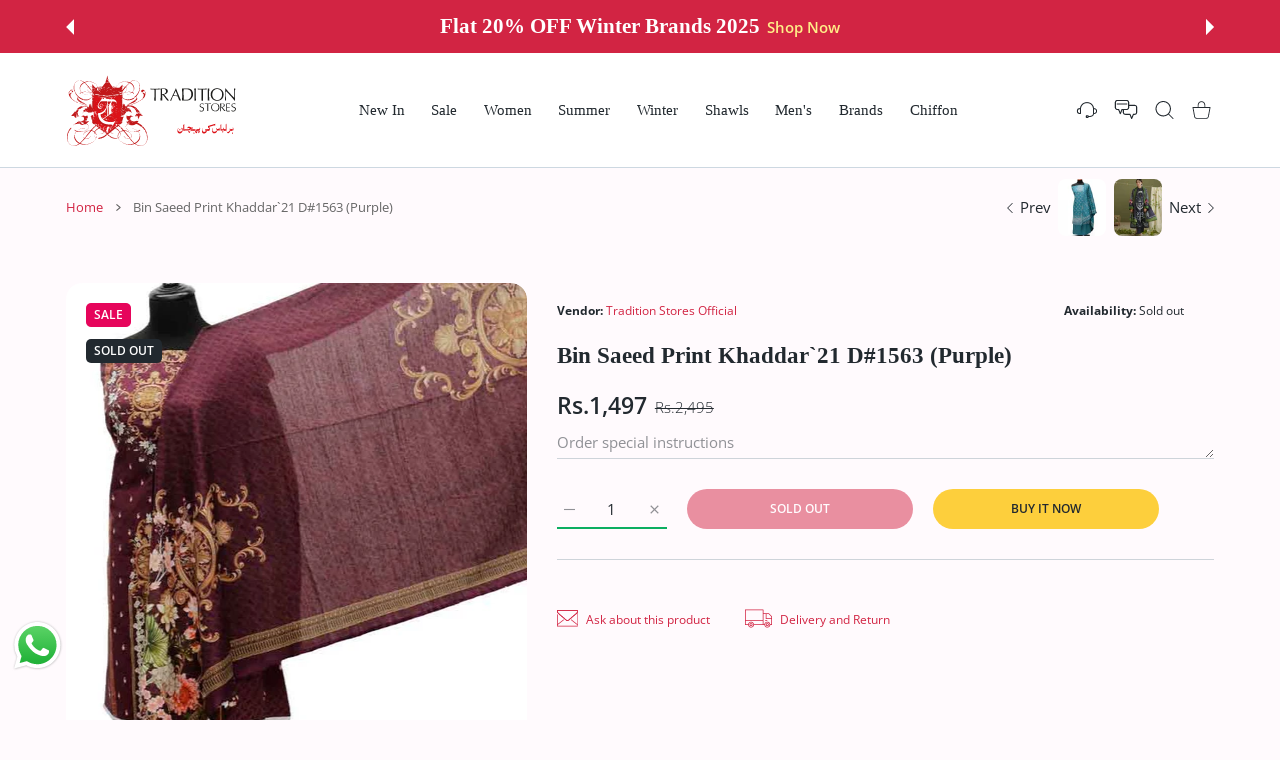

--- FILE ---
content_type: text/html; charset=utf-8
request_url: https://traditionstores.com/products/bin-saeed-print-khaddar21-d1563-purple
body_size: 48328
content:
<!doctype html>
<html
  class="no-js"
  lang="en"
  >
  <head>
    
<meta charset="utf-8">
<meta http-equiv="X-UA-Compatible" content="IE=edge">
<meta name="viewport" content="width=device-width, initial-scale=1, minimum-scale=1, maximum-scale=5">
<meta name="theme-color" content="">

<link rel="canonical" href="/products/bin-saeed-print-khaddar21-d1563-purple" />

<link rel="prefetch" as="document" href="https://traditionstores.com"><link rel="preconnect" href="//fonts.shopifycdn.com"><link rel="dns-prefetch" href="//productreviews.shopifycdn.com">
<link rel="preconnect" href="https://cdn.shopify.com" crossorigin>
<link rel="preconnect" href="https://fonts.gstatic.com" crossorigin>

<title>
  Bin Saeed Print Khaddar`21 D#1563 (Purple)
 &ndash; Tradition Stores</title>

  <meta name="description" content="Fabric Khaddar With Khaddar Shawl Description: Digital Printed Khaddar Front Digital Printed Khaddar Back &amp;amp; Sleeves Digital Printed Khaddar Shawl Dyed Khaddar Trouser">



<meta property="og:site_name" content="Tradition Stores">
<meta property="og:url" content="https://traditionstores.com/products/bin-saeed-print-khaddar21-d1563-purple">
<meta property="og:title" content="Bin Saeed Print Khaddar`21 D#1563 (Purple)">
<meta property="og:type" content="product">
<meta property="og:description" content="Fabric Khaddar With Khaddar Shawl Description: Digital Printed Khaddar Front Digital Printed Khaddar Back &amp;amp; Sleeves Digital Printed Khaddar Shawl Dyed Khaddar Trouser"><meta property="og:image" content="http://traditionstores.com/cdn/shop/files/Bin-Saeed-Print-Khaddar21-D1563-Purple-a.jpg?v=1690044129">
  <meta property="og:image:secure_url" content="https://traditionstores.com/cdn/shop/files/Bin-Saeed-Print-Khaddar21-D1563-Purple-a.jpg?v=1690044129">
  <meta property="og:image:width" content="600">
  <meta property="og:image:height" content="900"><meta property="og:price:amount" content="1,497.00">
  <meta property="og:price:currency" content="PKR"><meta name="twitter:card" content="summary_large_image">
<meta name="twitter:title" content="Bin Saeed Print Khaddar`21 D#1563 (Purple)">
<meta name="twitter:description" content="Fabric Khaddar With Khaddar Shawl Description: Digital Printed Khaddar Front Digital Printed Khaddar Back &amp;amp; Sleeves Digital Printed Khaddar Shawl Dyed Khaddar Trouser">

<script>document.getElementsByTagName('html')[0].style.setProperty('--vhStart',  window.innerHeight * 0.01 + 'px');</script><style data-shopify>
@font-face {
  font-family: "Open Sans";
  font-weight: 300;
  font-style: normal;
  font-display: swap;
  src: url("//traditionstores.com/cdn/fonts/open_sans/opensans_n3.b10466eda05a6b2d1ef0f6ba490dcecf7588dd78.woff2") format("woff2"),
       url("//traditionstores.com/cdn/fonts/open_sans/opensans_n3.056c4b5dddadba7018747bd50fdaa80430e21710.woff") format("woff");
}
@font-face {
  font-family: "Open Sans";
  font-weight: 400;
  font-style: normal;
  font-display: swap;
  src: url("//traditionstores.com/cdn/fonts/open_sans/opensans_n4.c32e4d4eca5273f6d4ee95ddf54b5bbb75fc9b61.woff2") format("woff2"),
       url("//traditionstores.com/cdn/fonts/open_sans/opensans_n4.5f3406f8d94162b37bfa232b486ac93ee892406d.woff") format("woff");
}
@font-face {
  font-family: "Open Sans";
  font-weight: 500;
  font-style: normal;
  font-display: swap;
  src: url("//traditionstores.com/cdn/fonts/open_sans/opensans_n5.500dcf21ddee5bc5855ad3a20394d3bc363c217c.woff2") format("woff2"),
       url("//traditionstores.com/cdn/fonts/open_sans/opensans_n5.af1a06d824dccfb4d400ba874ef19176651ec834.woff") format("woff");
}
@font-face {
  font-family: "Open Sans";
  font-weight: 600;
  font-style: normal;
  font-display: swap;
  src: url("//traditionstores.com/cdn/fonts/open_sans/opensans_n6.15aeff3c913c3fe570c19cdfeed14ce10d09fb08.woff2") format("woff2"),
       url("//traditionstores.com/cdn/fonts/open_sans/opensans_n6.14bef14c75f8837a87f70ce22013cb146ee3e9f3.woff") format("woff");
}
@font-face {
  font-family: "Open Sans";
  font-weight: 700;
  font-style: normal;
  font-display: swap;
  src: url("//traditionstores.com/cdn/fonts/open_sans/opensans_n7.a9393be1574ea8606c68f4441806b2711d0d13e4.woff2") format("woff2"),
       url("//traditionstores.com/cdn/fonts/open_sans/opensans_n7.7b8af34a6ebf52beb1a4c1d8c73ad6910ec2e553.woff") format("woff");
}
@font-face {
  font-family: "Open Sans";
  font-weight: 800;
  font-style: normal;
  font-display: swap;
  src: url("//traditionstores.com/cdn/fonts/open_sans/opensans_n8.8397a8153d7172f9fd2b668340b216c70cae90a5.woff2") format("woff2"),
       url("//traditionstores.com/cdn/fonts/open_sans/opensans_n8.e6b8c8da9a85739da8727944118b210848d95f08.woff") format("woff");
}
:root {
        --body-font-family: "Open Sans", sans-serif;
      }
    </style>
<style data-shopify>
:root {
        --heading-font-family: "New York", Iowan Old Style, Apple Garamond, Baskerville, Times New Roman, Droid Serif, Times, Source Serif Pro, serif, Apple Color Emoji, Segoe UI Emoji, Segoe UI Symbol;
      }
    </style>
<style data-async-reload-css="head-fonts-colors">
  body.initial-hide .header,
  body.initial-hide .category-page-block.has-filter-closed .filter-col-content,
  body.initial-hide .mmenu-submenu {
    visibility: hidden;
  }
  body.full-load-hide .payment-notification-wrap {
    visibility: hidden;
  }
:root {

/*    --global-box-shadow: 0.04;
    --secondary-box-shadow: 0.08;*/
    --global-box-shadow-darker: 0.1;

    --margin-top-mobile: 70px;
    --margin-top-desktop: 80px;

    --padding-top-mobile: 60px;
    --padding-top-desktop: 80px;

    --screen-product-one-in-row: 374px;

    /* main color */
    --custom-color: #4970F8;
    --text-color: #22292F;
    --text-color-invert: #fff;
    --text-color-banner: #000;
    --text-color-banner-invert: #fff;

    --text-color-static: var(--text-color);

    /* body main */
    --container-max-width: 1178px;
    --container-max-width-boxed: 1178px;
    --body-bg: #f7f8fc;
    --body-bg-rgb: 247, 248, 252;
    --body-link-color: var(--custom-color);
    --body-link-color-hover: var(--text-color);
    --body-link-secondary-color: var(--text-color);
    --body-link-secondary-color-hover: var(--custom-color);
    --decor-border-color: #f4f4f4;
    --decor-border-middle-color: #CDD8E1;
    --decor-border-dark-color: #d9d9d9;
    --decor-border-menu-color: #E8EBF1;
    --contrast-grey: #aeb0b8;
    --table-border-color: var(--decor-border-dark-color);
    --table-even-bg: var(--body-bg);
    --table-odd-bg: var(--body-bg-secondary);
    --free-shipping-color: #0CAE61;

    --body-bg-secondary: #fff;
    --block-secondary-text: var(--text-color);
    --block-secondary-link: var(--body-link-secondary-color);
    --block-secondary-link-hover: var(--body-link-secondary-color-hover);

    --theme-bg-color: #fff;
    --theme-bg-hover-color: var(--theme-bg-color);

    --section-max-width: 1850px;

    --loading-bar-color: var(--custom-color);

    --third-bg-popups: #fff;
    --third-bg-popups-rgb: 255,255,255;

    /* typography */

    --font-weight-900: 900;
    --font-weight-800: 800;
    --font-weight-700: 700;
    --font-weight-600: 600;
    --font-weight-500: 500;
    --font-weight-400: 400;
    --font-weight-300: 300;

    --font-weight-bolder: var(--font-weight-700);

    --content-font-size: 15px;
    --content-line-height: 25px;
    --text-color-secondary: #666;
    --text-color-light: #9E9E9E;
    --block-secondary-color-light: var(--text-color-light);
    --product-card-color-light: var(--text-color-light);

    --scroll-drag-color: #9E9E9E;
    --scroll-drag-focus-color: var(--custom-color);
    --scroll-color: #e1e4ee;

    --global-product-price-width: var(--font-weight-600);
    --global-product-price-font-family: var(--body-font-family);
    --heading-color: var(--text-color);

    --heading-xl-size: 43px;
    --heading-xl-2-size: 50px;
    --heading-lg-size: 28px;
    --heading-md-size: 23px;
    --heading-sm-size: 18px;
    --heading-sm-size: 18px;

    --heading-xl-size-m: 28px;
    --heading-xl-2-size-m: 28px;
    --heading-lg-size-m: 28px;
    --heading-md-size-m: 23px;
    --heading-sm-size-m: 18px;

    --heading-global-weight: var(--font-weight-700);

    --heading-xl-weight: var(--heading-global-weight);
    --heading-xl-2-weight: var(--heading-global-weight);
    --heading-lg-weight: var(--heading-global-weight);
    --heading-md-weight: var(--heading-global-weight);
    --heading-sm-weight: var(--heading-global-weight);

    --heading-xl-weight-m: var(--heading-global-weight);
    --heading-xl-2-weight-m: var(--heading-global-weight);
    --heading-lg-weight-m: var(--heading-global-weight);
    --heading-md-weight-m: var(--heading-global-weight);
    --heading-sm-weight-m: var(--heading-global-weight);

    --heading-xl-sub-top: 25px;
    --heading-lg-sub-top: 25px;
    --heading-md-sub-top: 10px;
    --heading-sm-sub-top: 10px;

    --heading-sub-size: 12px;
    --heading-sub-weight: var(--font-weight-400);
    --heading-sub-color: var(--text-color-secondary);

    --heading-sub-lg-size: 19px;
    --heading-sub-lg-weight: var(--font-weight-500);

    --pagination-text-color: var(--text-color);
    --pagination-text-bg: transparent;

    --pagination-text-hover-color: var(--button-color-grey);
    --pagination-text-hover-bg: var(--button-bg-grey);
    --pagination-text-hover-border-width: var(--button-border-width-grey);
    --pagination-text-hover-border-color: var(--button-border-color-grey);

    --pagination-text-active-color: var(--button-color);
    --pagination-text-active-bg: var(--button-bg);
    --pagination-text-active-border-width: var(--button-border-width);
    --pagination-text-active-border-color: var(--button-border-color);

    --title-bottom: 35px;
    --title-bottom-sm: 25px;
    --title-bottom-xs: 20px;

    --column-caption-style-1-size: 12px;
    --column-caption-style-1-weight: var(--font-weight-700);
    --column-caption-style-2-size: 15px;
    --column-caption-style-2-weight: var(--font-weight-600);
    --column-caption-style-3-size: 18px;
    --column-caption-style-3-weight: var(--font-weight-400);
    --column-caption-style-4-size: 18px;
    --column-caption-style-4-weight: var(--font-weight-700);
    --column-caption-style-color: var(--body-link-secondary-color);
    --column-caption-style-hover-color: var(--body-link-secondary-color-hover);

    /* banner */
    --banner-dark-text-color: #000;
    --banner-light-text-color: #fff;

    --banner-font-weight-900: 900;
    --banner-font-weight-800: 800;
    --banner-font-weight-700: 700;
    --banner-font-weight-600: 600;
    --banner-font-weight-500: 500;
    --banner-font-weight-400: 400;
    --banner-font-weight-300: 300;

    /* radius */
    --radius-xl: 24px;
    --radius-lg: 20px;
    --radius-md: 16px;
    --radius-sm: 8px;
    --radius-5: 5px;
    --radius-4: 4px;
    --radius-3: 3px;
    --radius-2: 2px;
    --radius-50: 50%;
    --radius-max: 9999px;
    --button-border-radius: 9999px;
    --radius-ic: var(--radius-md);

    /*  tags */
    --tag-text-color: var(--product-card-text-color);
    --tag-bg: var(--product-card-bg);
    --tag-border-color: var(--decor-border-middle-color);
    --tag-hover-text-color: var(--text-color-secondary);
    --tag-hover-bg: var(--body-bg-secondary);
    --tag-hover-border-color: var(--custom-color);
    --tag-active-text-color: var(--body-bg-secondary);
    --tag-active-bg: var(--custom-color);
    --tag-active-border-color: var(--custom-color);
    --tag-light-text-color: var(--text-color-light);

    /* labels */
    --label-bg: var(--custom-color);
    --label-color: #fff;

    --label-1-bg: #22292F;
    --label-2-bg: #ffc427;
    --label-3-bg: #fb317d;
    --label-4-bg: #4970F8;
    --label-5-bg: #0CAE61;
    --label-6-bg: #df6a00;
    --label-7-bg: #595b62;

    --label-1-color: #fff;
    --label-2-color: #fff;
    --label-3-color: #fff;
    --label-4-color: #fff;
    --label-5-color: #fff;
    --label-6-color: #fff;
    --label-7-color: #fff;

    --label-soldout-bg: var(--label-1-bg);
    --label-soldout-color: var(--label-1-color);

    --label-hot-bg: var(--label-4-bg);
    --label-hot-color: var(--label-4-color);

    --label-new-bg: var(--label-4-bg);
    --label-new-color: var(--label-4-color);

    --label-sale-bg: var(--label-3-bg);
    --label-sale-color: var(--label-3-color);

    --label-bestoffer-bg: var(--label-2-bg);
    --label-bestoffer-color: var(--label-2-color);

    --label-subscription-bg: var(--label-2-bg);
    --label-subscription-color: var(--label-2-color);

    --label-items-count-bg: var(--label-3-bg);
    --label-items-count-color: var(--label-3-color);

    --label-wishlist-bg: #f7f7f8;
    --label-wishlist-color: #272727;
    --label-wishlist-hover-bg: #f7f7f8;
    --label-wishlist-hover-color: #272727;
    --label-wishlist-hover-txt-color: #272727;

    --label-custom-bg: var(--label-7-bg);
    --label-custom-color: var(--label-7-color);


    /*  breadcrumbs */
    --breadcrumbs-color: var(--body-link-color);
    --breadcrumbs-current-color: var(--text-color-secondary);
    --breadcrumbs-hover-color: var(--body-link-color-hover);

    /* forms */
    --form-size: 15px;
    --form-weight: var(--font-weight-400);
    --form-label-size: 12px;
    --form-label-weight: var(--font-weight-600);
    --form-color: var(--text-color);
    --form-color-light: var(--text-color-light);
    --form-border-color: var(--decor-border-dark-color);
    --form-border-color-focus: var(--custom-color);
    --form-border-width: 1px;
    --form-bg: transparent;
    --form-bg-alt: #fff;
    --form-color-alt: #282828;
    --form-color-light-alt: #9e9e9e;
    --form-border-alt: #d9d9d9;
    --form-lined-bg: transparent;
    --form-element-bg: var(--form-bg);
    --form-element-hover-bg: var(--form-bg);
    --form-element-symbol-color: var(--custom-color);
    --form-element-symbol-hover-color: var(--custom-color);
    --form-message-color: var(--text-color);
    --form-error-border-color: #ed2233;
    --form-group-tab-bg: var(--body-bg-secondary);
    --form-control-check-color: #414c55;
    --form-required-mark-color: #ed2233;

    --qty-status-color-start: #0CAE61;
    --qty-status-color-middle: #df6a00;
    --qty-status-color-full: #4970F8;
    --qty-border-color: var(--product-card-form-border-color);

    /* buttons */

    --button-font-family: var(--body-font-family);
    --button-font-weight: var(--font-weight-600);
    --button-font-weight-less: var(--font-weight-700);
    --button-font-weight-lg: var(--font-weight-500);

    --button-addtocart-desktop-height: 40px;
    --button-addtocart-mobile-height: 40px;

    --button-global-color: #fff;
    --button-global-bg: var(--custom-color);
    --button-global-hover-color: #fff;
    --button-global-hover-bg: #22292F;
    --button-global-border-width: 0;
    --button-global-border-color: transparent;

    --button-color: var(--button-global-color);
    --button-bg: var(--button-global-bg);
    --button-hover-color: var(--button-global-hover-color);
    --button-hover-bg: var(--button-global-hover-bg);
    --button-border-width: var(--button-global-border-width);
    --button-border-color: var(--button-global-border-color);
    --button-hover-border-color: var(--button-border-color);

    --button-color-grey: var(--button-global-color);
    --button-bg-grey: var(--button-global-bg);
    --button-hover-color-grey: var(--button-global-hover-color);
    --button-hover-bg-grey: var(--button-global-hover-bg);
    --button-border-width-grey: var(--button-global-border-width);
    --button-border-color-grey: var(--button-global-border-color);
    --button-hover-border-color-grey: var(--button-border-color-grey);

    --button-color-white: var(--button-global-color);
    --button-bg-white: var(--button-global-bg);
    --button-hover-color-white: var(--button-global-hover-color);
    --button-hover-bg-white: var(--button-global-hover-bg);
    --button-border-width-white: var(--button-global-border-width);
    --button-border-color-white: var(--button-global-border-color);
    --button-hover-border-color-white: var(--button-border-color-white);

    --button-color-invert: var(--button-global-color);
    --button-bg-invert: var(--button-global-bg);
    --button-hover-color-invert: var(--button-global-hover-color);
    --button-hover-bg-invert: var(--button-global-hover-bg);
    --button-border-width-invert: var(--button-global-border-width);
    --button-border-color-invert: var(--button-global-border-color);
    --button-hover-border-color-invert: var(--button-border-color-invert);

    --button-color-buy-now: var(--button-global-color);
    --button-bg-buy-now: var(--button-global-bg);
    --button-hover-color-buy-now: var(--button-global-hover-color);
    --button-hover-bg-buy-now: var(--button-global-hover-bg);
    --button-border-width-buy-now: var(--button-global-border-width);
    --button-border-color-buy-now: var(--button-global-border-color);
    --button-hover-border-color-buy-now: var(--button-border-color-buy-now);

    --button-color-fifth: var(--button-global-color);
    --button-bg-fifth: var(--button-global-bg);
    --button-hover-color-fifth: var(--button-global-hover-color);
    --button-hover-bg-fifth: var(--button-global-hover-bg);
    --button-border-width-fifth: var(--button-global-border-width);
    --button-border-color-fifth: var(--button-global-border-color);
    --button-hover-border-color-fifth: var(--button-border-color-fifth);

    --button-link-color: var(--body-link-color);
    --button-link-hover-color: var(--body-link-color-hover);

    --button-disabled-opacity: 0.5;
    --button-loading-opacity: 0.5;

    --placeholder-alt-bg: var(--body-bg-secondary);
    --placeholder-bg: #e1e2e9;
    --placeholder-color: #80888f;
    --placeholder-border: var(--decor-border-middle-color);
    --zoom-window-bg: var(--placeholder-bg);

    --product-price-actual-color: var(--text-color);
    --product-price-old-color: var(--text-color);


    /* product card */
    --product-card-bg: var(--body-bg-secondary);
    --product-only-card-bg: var(--product-card-bg);
    --product-only-card-hover-bg: var(--product-only-card-bg);
    --product-horizontal-card-bg: var(--product-only-card-bg);
    --product-card-text-color: var(--text-color);
    --product-card-description-color: var(--product-card-color-light);
    --product-card-link-color: var(--body-link-secondary-color);
    --product-card-link-hover-color: var(--body-link-secondary-color-hover);
    --product-card-vendor-color: var(--body-link-secondary-color);
    --product-card-vendor-hover-color: var(--body-link-secondary-color-hover);
    --product-card-countdown-bg: var(--body-bg-secondary);
    --product-card-countdown-color: var(--custom-color);
    --product-card-icon-color: #CDD8E1;
    --product-card-icon-hover-color: #CDD8E1;
    --product-card-icon-active-color: var(--custom-color);
    --product-card-price-actual-color: var(--product-card-text-color);
    --product-card-price-old-color: var(--product-card-price-actual-color);

    --product-card-form-border-color: #d9d9d9;  /* 23% from --product-card-text-color */

    --product-aspect-ratio: 120%;
    --product-page-aspect-ratio: 120%;
    --product-rating-color: #b4b4b4;
    --product-rating-fill-color: #22292F;

    --product-card-name-size: 15px;
    --product-card-name-weight: var(--font-weight-500);
    --product-card-vendor-size: 12px;
    --product-card-vendor-weight: var(--font-weight-700);
    --product-card-price-size: 23px;
    --product-horizontal-card-name-size: 18px;
    --product-horizontal-card-name-weight: var(--font-weight-400);
    --product-horizontal-card-price-size: 23px;
    --product-card-countdown-weight: var(--font-weight-600);
    --product-card-countdown-number-weight: var(--font-weight-700);


    /* options swatch */

    --product-swatches-inner-border-width: 1px;
    --product-swatches-inner-border-color: #fff;

    --product-swatches-text-width: 22px;
    --product-swatches-text-height: 22px;
    --product-swatches-text-px: 0;
    --product-swatches-text-font-size: 12px;
    --product-swatches-text-font-weight: var(--font-weight-400);

    --product-swatches-color-width: 22px;
    --product-swatches-color-height: 22px;

    --product-swatches-color:  #6d7175;
    --product-swatches-bg: var(--body-bg-secondary);

    --product-swatches-text-border-width: 1px;
    --product-swatches-color-border-width: 1px;

    --product-swatches-active-color:  var(--body-link-secondary-color-hover);
    --product-swatches-active-bg: var(--product-swatches-bg);

    --product-swatches-hover-color: var(--product-swatches-active-color);
    --product-swatches-hover-bg: var(--product-swatches-active-bg);

    --product-swatches-disabled-color: var(--product-swatches-color);
    --product-swatches-disabled-bg: var(--product-swatches-bg);

    --product-swatches-border-color: #cdd8e1;
    --product-swatches-border-hover-color: var(--product-swatches-hover-color);
    --product-swatches-border-active-color: var(--product-swatches-active-color);

    --product-swatches-title-font-size: 12px;

    --product-swatches-title-mb: 3px;

    --product-swatches-text-gap: 2.5px;
    --product-swatches-color-gap: 2.5px;

    --product-swatches-group-gy: 12px;

    --product-swatches-radius: 5px;

    --minicart-product-bg: var(--product-only-card-bg);
    --minicart-product-text-color: var(--product-card-text-color);
    --minicart-product-vendor-color: var(--product-card-vendor-color);
    --minicart-product-vendor-hover-color: var(--product-card-vendor-hover-color);
    --minicart-product-name-color: var(--product-card-link-color);
    --minicart-product-name-hover-color: var(--product-card-link-hover-color);
    --minicart-product-price-color: var(--product-card-price-actual-color);

    --product-page-previews-width: 74px;
    --product-page-previews-width-quickview: 61px;

    /*  modals */
    --login-form-forgot-link-color: var(--text-color-secondary);
    --login-form-forgot-link-hover-color: var(--body-link-secondary-color-hover);

    --fancybox-light-bg: var(--body-bg-secondary);
    --fancybox-caption-text-color: var(--body-link-secondary-color);
    --fancybox-caption-hover-color: var(--body-link-secondary-color-hover);

    --fancybox-button-color: var(--button-color-grey);
    --fancybox-button-bg: var(--button-bg-grey);
    --fancybox-button-hover-bg: var(--button-hover-bg-grey);
    --fancybox-button-hover-color: var(--button-hover-color-grey);

    --modal-bg: var(--third-bg-popups, var(--body-bg-secondary));
    --modal-divider-color: var(--body-bg-secondary);

    --modal-success-icon-color: #0CAE61;
    --modal-error-icon-color: #ed2233;
    --modal-info-icon-color: #df6a00;

    --modal-social-color: #CDD8E1;
    --modal-social-hover-color: var(--body-link-secondary-color-hover);

    /*  sidebar filters */
    --filter-width: 300px;
    --sidebar-block-border-color: var(--decor-border-dark-color);
    --sidebar-block-title-color: var(--heading-color);
    --sidebar-block-title-hover-color: var(--body-link-secondary-color-hover);
    --sidebar-block-icon-color: var(--sidebar-block-title-color);
    --sidebar-block-icon-hover-color: var(--body-link-secondary-color-hover);
    --sidebar-selected-count-color: var(--text-color);
    --sidebar-selected-count-number-color: var(--text-color);
    --sidebar-clear-filters-bg: var(--button-bg-grey);
    --sidebar-clear-filters-color: var(--button-color-grey);
    --sidebar-clear-filters-hover-bg: var(--button-hover-bg-grey);
    --sidebar-clear-filters-hover-color: var(--button-hover-color-grey);
    --sidebar-selected-filters-bg: var(--custom-color);
    --sidebar-selected-filters-color: #fff;
    --sidebar-selected-filters-hover-bg: var(--text-color);
    --sidebar-selected-filters-hover-color: #fff;
    --sidebar-option-color-name-color: var(--text-color);
    --sidebar-option-color-name-active-color: var(--text-color);
    --sidebar-option-color-name-hover-color: var(--text-color);
    --sidebar-option-color-active-border-color: var(--custom-color);
    --sidebar-option-list-color: var(--text-color);
    --sidebar-option-list-active-color: var(--text-color);
    --sidebar-category-list-color: var(--text-color);
    --sidebar-category-list-active-color: var(--text-color);
    --sidebar-option-list-viewmore-color: var(--body-link-color-hover);
    --sidebar-option-list-viewmore-active-color: var(--body-link-color-hover);
    --sidebar-option-size-color: var(--text-color);
    --sidebar-option-size-border-color: var(--decor-border-color);
    --sidebar-option-size-active-color: var(--custom-color);
    --sidebar-option-size-active-border-color: var(--custom-color);
    --sidebar-menu-link-color: var(--body-link-secondary-color);
    --sidebar-menu-link-active-color: var(--body-link-secondary-color-hover);

    /* listing show more  */
    --listing-show-more-color: var(--custom-color);
    --listing-show-more-hover-color: var(--text-color);

    /* filter row */
    --filter-row-color: var(--text-color);
    --filter-row-bg: transparent;
    --filter-row-icon-color: var(--text-color-light);
    --filter-row-icon-active-color: var(--body-link-secondary-color-hover);

    /* filter mobile */
    --filter-mobile-top-info-bg: #f8f8fa;
    --filter-mobile-top-info-border-color: var(--text-color);
    --filter-mobile-row-color: var(--text-color);
    --filter-mobile-bg: var(--body-bg-secondary);
    --filter-mobile-border-top-color: var(--body-bg-secondary);

    --sidebar-block-count-color: var(--text-color-light);
    --sidebar-block-count-hover-color: var(--body-link-secondary-color-hover);

    --category-descripition-bg: var(--body-bg);
    --category-descripition-bg-alt: var(--body-bg-secondary);
    --category-descripition-color: var(--text-color-secondary);

    --login-form-forgot-link-color: var(--text-color-secondary);
    --login-form-forgot-link-hover-color: var(--body-link-secondary-color-hover);

    --swiper-pagination-color: var(--text-color);
    --swiper-pagination-active-color: var(--custom-color);

    --discount-color: var(--body-link-color);

    --subscription-border: orange;
    --subscription-color: var(--text-color);

    --bought-witn-toggle-icon-color: var(--text-color-light);
    --bought-witn-toggle-icon-active-color: var(--text-color);

    --categories-list-weight: var(--font-weight-400);
    --categories-list-color: var(--body-link-secondary-color);
    --categories-list-hover-color: var(--body-link-secondary-color-hover);

    /*header*/
    --header-global-bg: #FFFFFF;
    --header-global-color: var(--text-color);
    --header-global-link-color: var(--header-global-color);
    --header-global-link-hover-color: var(--body-link-secondary-color-hover);

    --header-top-bg: var(--header-global-bg);
    --header-top-color: var(--header-global-color);
    --header-top-link-color: var(--header-global-link-color);
    --header-top-link-hover-color:  var(--header-global-link-hover-color);
    --header-top-link-active-color:  var(--header-top-link-hover-color);

    --header-content-bg: var(--header-global-bg);
    --header-content-color: var(--header-global-color);
    --header-content-link-color: var(--header-global-link-color);
    --header-content-link-hover-color:  var(--header-global-link-hover-color);

    --header-content-nav-link-color:  var(--header-content-link-color);
    --header-content-nav-link-hover-color:  var(--header-content-nav-link-color);
    --header-content-nav-link-active-color:  var(--header-content-nav-link-hover-color);

    --header-nav-link-border-hover-color: var(--text-color-light);
    --header-nav-link-border-active-color: var(--custom-color);

    --header-bottom-bg: var(--header-global-bg);
    --header-bottom-color: var(--header-global-color);
    --header-bottom-link-color: var(--header-global-link-color);
    --header-bottom-link-hover-color:  var(--header-global-link-hover-color);
    --header-bottom-link-active-color:  var(--header-bottom-link-hover-color);

    --header-subcategories-bg: var(--header-global-bg);
    --header-subcategories-color: var(--header-global-color);
    --header-subcategories-link-color: var(--header-global-link-color);
    --header-subcategories-link-hover-color:  var(--header-global-link-hover-color);
    --header-subcategories-link-active-color:  var(--header-subcategories-link-hover-color);

    --header-sticky-bg: var(--header-content-bg);
    --header-border-color: var(--decor-border-middle-color);
    --header-index-border-color: transparent;

    --header-custom-text-span-color: var(--custom-color);

    --menu-btn-color: var(--button-color);
    --menu-btn-bg: var(--button-bg);
    --menu-btn-hover-color: var(--button-hover-color);
    --menu-btn-hover-bg: var(--button-hover-bg);
    --menu-btn-border-width: var(--button-border-width);
    --menu-btn-border-color: var(--button-border-color);
    --menu-btn-hover-border-color: var(--button-hover-border-color);

    --header-promoline-bg: #77bf4a;
    --header-promoline-text-color: #fff;
    --header-promoline-text-span-color: #346815;

    --header-badge-color: #fff;
    --header-badge-bg: #22292F;

    --header-search-input-color: var(--header-content-color);
    --header-search-input-bg: transparent;
    --header-search-border-color: var(--header-border-color);
    --header-search-active-border-color: var(--custom-color);

    --header-form-color: var(--header-content-color);
    --header-form-palceholder-color: var(--form-color-light);

    --logo-max-width: 145px;
    --logo-max-width-mobile: 80px;
    --header-logo-padding: 20px;
    --header-logo-padding-m: 15px;
    --header-logo-padding-sticky: 15px;

    --desktop-menu-font-size: 15px;
    --desktop-menu-font-weight: var(--font-weight-500);

    --mmenu-bg: var(--third-bg-popups, var(--body-bg-secondary));

    --mmenu-link-color: var(--body-link-secondary-color);
    --mmenu-link-hover-color: var(--body-link-secondary-color-hover);

    --mmenu-top-bottom-divider-color: var(--decor-border-color);
    --mmenu-bottom-text-color: var(--body-link-secondary-color);
    --mmenu-bottom-hover-text-color: var(--body-link-secondary-color-hover);
    --mmenu-bottom-icon-color: var(--custom-color);
    --submenu-view-more-color :var(--body-link-color);
    --submenu-view-more-hover-color: var(--body-link-color-hover);
    --submenu-bg: var(--third-bg-popups, var(--body-bg-secondary));

    --label-size: 9px;
    --label-weight: var(--font-weight-600);

    --submenu-list-min-width: 218px;

    --submenu-list-link-color: var(--body-link-secondary-color);
    --submenu-list-link-hover-color: var(--body-link-secondary-color);
    --submenu-list-link-hover-bg: var(--body-bg);
    --submenu-list-link-active-color: var(--submenu-list-link-hover-color);
    --submenu-list-link-active-bg: var(--submenu-list-link-hover-bg);

    --submenu-mega-list-link-color: var(--body-link-secondary-color);
    --submenu-mega-list-link-bg: transparent;
    --submenu-mega-list-link-hover-color: var(--body-link-secondary-color-hover);
    --submenu-mega-list-link-hover-bg: transparent;

    --submenu-link-txt-color: var(--text-color);
    --submenu-link-title-border-color: var(--decor-border-menu-color);
    --submenu-viewmore-link-color: var(--body-link-secondary-color);
    --submenu-viewmore-link-hover-color: var(--body-link-secondary-color-hover);

    --header-dropdown-bg: var(--third-bg-popups, var(--body-bg-secondary));
    --header-dropdown-bg_transparent: rgba(255, 255, 255, 0);
    --header-dropdown-color: var(--text-color);
    --header-dropdown_title: var(--heading-color);
    --header-dropdown-link-color: var(--body-link-secondary-color);
    --header-dropdown-link-hover-color: var(--body-link-secondary-color-hover);
    --header-dropdown-link-active-color: var(--body-link-secondary-color-hover);
    --header-dropdown-icon-color: var(--header-dropdown-color);
    --header-dropdown-close: var(--text-color);
    --header-dropdown-close-hover-color: var(--text-color);
    --header-dropdown-payment-icons-color:  var(--body-link-secondary-color);
    --header-dropdown-payment-icons-hover-color: var(--body-link-secondary-color-hover);
    --submenu-link-title-border-color: var(--decor-border-menu-color);

    --header-dropdown-settings-color: var(--product-swatches-color);
    --header-dropdown-settings-active-color: var(--product-swatches-active-color);
    --header-dropdown-settings-hover-color: var(--product-swatches-hover-color);

    --header-dropdown-settings-border-color: var(--product-swatches-border-color);
    --header-dropdown-settings-border-active-color: var(--product-swatches-border-hover-color);
    --header-dropdown-settings-border-hover-color: var(--product-swatches-border-active-color);

    --header-dropdown-settings-bg: var(--product-swatches-bg);
    --header-dropdown-settings-active-bg: var(--product-swatches-active-bg);
    --header-dropdown-settings-hover-bg: var(--product-swatches-hover-bg);

    --minicart-drop-text-color: var(--text-color);

    --minicart-action-color: var(--button-color-grey);
    --minicart-action-bg: var(--button-bg-grey);
    --minicart-action-hover-color: var(--button-hover-color-grey);
    --minicart-action-hover-bg: var(--button-hover-bg-grey);
    --minicart-action-border-width: var(--button-border-width-grey);
    --minicart-action-border-color: var(--button-border-color-grey);
    --minicart-action-hover-border-color: var(--button-hover-border-color-grey);

    --minicart-action-special-color: var(--button-color);
    --minicart-action-special-bg: var(--button-bg);
    --minicart-action-special-hover-color: var(--button-hover-color);
    --minicart-action-special-hover-bg: var(--button-hover-bg);
    --minicart-action-special-border-width: var(--button-border-width);
    --minicart-action-special-border-color: var(--button-border-color);
    --minicart-action-special-hover-border-color: var(--button-hover-border-color);

    --minicart-action-add-color: var(--button-color);
    --minicart-action-add-bg: var(--button-bg);
    --minicart-action-add-hover-color: var(--button-hover-color);
    --minicart-action-add-hover-bg: var(--button-hover-bg);
    --minicart-action-add-border-width: var(--button-border-width);
    --minicart-action-add-border-color: var(--button-border-color);
    --minicart-action-add-hover-border-color: var(--button-hover-border-color);

    --minicart-drop-total-bg: var(--body-bg);
    --minicart-drop-empty-text-color: var(--text-color-secondary);
    --minicart-drop-empty-svg-color: var(--decor-border-middle-color);
    --minicart-drop-fixed-icons-bg: var(--custom-color);
    --minicart-drop-fixed-icons-color: #fff;
    --minicart-drop-fixed-icons-hover-bg: var(--custom-color);
    --minicart-drop-fixed-icons-hover-color: #fff;

    --mobile-menu-font-size: 15px;
    --mobile-menu-font-weight: var(--font-weight-500);

    --mobile-menu-bg: var(--body-bg-secondary);
    --mobile-menu-border-color: var(--decor-border-middle-color);
    --mobile-menu-nav-bg: transparent;
    --mobile-menu-nav-color: var(--text-color);
    --mobile-menu-nav-hover-bg: transparent;
    --mobile-menu-nav-hover-color: var(--body-link-secondary-color-hover);
    --mobile-menu-subnav-color: var(--body-link-secondary-color);
    --mobile-menu-drop-link-color: var(--body-link-secondary-color);
    --mobile-menu-drop-link-active-color: var(--body-link-secondary-color-hover);
    --mobile-menu-drop-link-light-color: #868686;
    --mobile-menu-drop-close-color:  var(--text-color);
    --mobile-menu-social-bg: var(--custom-color);
    --mobile-menu-social-color: #fff;

    --mobile-bottom-bg: var(--body-bg-secondary);
    --mobile-bottom-link-color: var(--body-link-secondary-color);
    --mobile-bottom-badge-color: #fff;
    --mobile-bottom-badge-bg: #22292F;

    --prepay-color: #0CAE61;

    --back-to-top-color: var(--button-color-white);
    --back-to-top-bg: var(--button-bg-white);
    --back-to-top-hover-color: var(--button-hover-color-white);
    --back-to-top-hover-bg: var(--button-hover-bg-white);

    /* blog */
    --post-previews-card-bg: var(--product-card-bg);
    --post-previews-card-color: var(--product-card-text-color);
    --post-previews-card-title-color: var(--product-card-link-color);
    --post-previews-card-title-color-hover: var(--product-card-link-hover-color);
    --post-previews-card-meta-color: var(--post-previews-card-color);
    --post-previews-card-meta-label-color: var(--post-previews-card-color);
    --post-previews-card-link-color: var(--product-card-link-color);
    --post-previews-card-link-hover-color: var(--product-card-link-hover-color);

    --post-previews-color: var(--text-color);
    --post-previews-title-color: var(--body-link-secondary-color);
    --post-previews-title-color-hover: var(--body-link-secondary-color-hover);
    --post-previews-meta-color: var(--post-previews-color);
    --post-previews-meta-label-color: var(--post-previews-color);
    --post-previews-link-color: var(--body-link-color);
    --post-previews-link-hover-color: var(--body-link-color-hover);

    --post-previews-date-color: var(--custom-color);
    --post-previews-date-bg: var(--body-bg-secondary);

    --prd-previews-color: var(--text-color);
    --prd-previews-title-color: var(--body-link-secondary-color);
    --prd-previews-title-color-hover: var(--body-link-secondary-color-hover);
    --prd-previews-price-color: var(--text-color);

    --post-title-weight: var(--font-weight-600);
    --post-title-size: 35px;
    --post-title-size-m: 28px;

    --post-comment-color: var(--text-color-secondary);
    --post-comment-meta-color: var(--text-color-secondary);
    --post-comment-meta-label-color: var(--text-color);

    --post-search_date-color: var(--post-previews-date-color);
    --post-search_date-bg: var(--post-previews-date-bg);

    /* reviews */
    --review-bg: var(--product-card-bg);
    --review-text-color: var(--product-card-text-color);
    --review-author-color: var(--product-card-text-color);

    /* faq */
    --faq-list-color: var(--body-link-secondary-color);
    --faq-list-bg: var(--body-bg);
    --faq-list-hover-color: var(--button-color);
    --faq-list-hover-bg:  var(--button-bg);
    --faq-list-border-hover-width: var(--button-border-width);
    --faq-list-border-hover-color: var(--button-border-color);
    --faq-list-active-color: var(--button-hover-color);
    --faq-list-active-bg: var(--button-hover-bg);
    --faq-list-active-border-width: var(--button-border-width);
    --faq-list-active-border-color: var(--button-hover-border-color);
    --faq-item-divider-color: var(--decor-border-color);

    /* promo popup */
    --payment-notification-bg: var(--product-only-card-bg);
    --payment-notification-text-color: var(--product-card-text-color);
    --payment-notification-name-color: var(--product-card-link-color);
    --payment-notification-name-hover-color: var(--product-card-link-hover-color);
    --payment-notification-when-color: var(--product-card-link-hover-color);
    --payment-notification-from-color: var(--product-card-text-color);

    /* circle-chart */
    --circle-chart-text-color: var(--custom-color);
    --circle-chart-border-color: #EDF2F8;
    --circle-chart-border-active-color: var(--custom-color);

    --page-not-found-title-color: var(--custom-color);
    --page-not-found-title2-color: var(--heading-color);
    --page-not-found-text-color: var(--text-color);

    /* menu-categories */
    --menu-categories-bg: var(--submenu-bg);
    --menu-categories-color: var(--submenu-list-link-color);
    --menu-categories-hover-color: var(--submenu-list-link-hover-color);
    --menu-categories-hover-bg: var(--submenu-list-link-hover-bg);

    /* cart page */
    --cart-page-price-color: var(--text-color);
    --cart-page-price-old-color: var(--product-price-old-color);
    --cart-page-total-color: var(--text-color);
    --cart-table-prd-remove-color: var(--button-color-grey);
    --cart-table-prd-remove-bg: var(--button-bg-grey);
    --cart-table-prd-remove-hover-color: var(--button-hover-color-grey);
    --cart-table-prd-remove-hover-bg: var(--button-hover-bg-grey);
    --cart-table-prd-remove-width: var(--button-border-width-grey);
    --cart-table-prd-remove-border-color: var(--button-border-color-grey);
    --cart-table-prd-remove-hover-border-color: var(--button-hover-border-color-grey);
    --cart-empty-svg-color: var(--contrast-grey);

    --card-accordeon-bg: var(--body-bg-secondary);
    --card-total-bg: var(--body-bg-secondary);
    --card-total-border-color: var(--decor-border-dark-color);

    /* cart page */
    --margin-top-product-blocks: 20px;

    /* tooltip */
    --tooltip-bg: #22292f;
    --tooltip-color: #fff;

    /* progress bar */
    --progress-bar-height-global: 3px;

    /* gallery thumbs */
    --preview-thumb-active-width: 2px;
    --preview-thumb-active-color: var(--custom-color);

    /* footer */
    --footer-global-bg: var(--body-bg);
    --footer-global-color: var(--text-color);
    --footer-global-link-color: var(--footer-global-color);
    --footer-global-link-hover-color: var(--body-link-secondary-color-hover);

    --footer-content-bg: var(--footer-global-bg);
    --footer-content-color: var(--footer-global-color);
    --footer-content-link-color: var(--footer-content-color);
    --footer-content-link-hover-color: var(--footer-global-link-hover-color);

    --footer-border-color: #8FB9FA;

    --footer-top-bg: var(--footer-global-bg);
    --footer-top-color: var(--footer-global-color);
    --footer-top-link-color: var(--footer-top-color);
    --footer-top-link-hover-color:  var(--footer-global-link-hover-color);

    --footer-bottom-bg: var(--footer-global-bg);
    --footer-bottom-color: var(--footer-global-color);
    --footer-bottom-link-color: var(--footer-bottom-color);
    --footer-bottom-link-hover-color: var(--footer-global-link-hover-color);

    --footer-maillink-color: var(--footer-global-color);
    --footer-maillink-hover-color: var(--footer-global-link-hover-color);

    --footer-copyright-font-size: 12px;
    --footer-text-weight: var(--font-weight-400);
    --footer-link-weight: var(--font-weight-400);
    --footer-title-weight: var(--font-weight-600);
    --dark-icon-color: #22292F;
    --dark-icon-bg: rgba(255,255,255,.45);
    --dark-icon-bg-hover: rgba(255,255,255,.75);

    /* sticky-add-to-cart*/
    --sticky-add-to-cart-bg: var(--product-only-card-bg);
    --sticky-add-to-cart-text-color: var(--product-card-text-color);
    --sticky-add-to-cart-name-color: var(--product-card-link-color);
    --sticky-add-to-cart-name-hover-color: var(--product-card-link-hover-color);
    --sticky-add-to-cart-price-color: var(--product-card-price-actual-color);
    --sticky-add-to-cart-name-color: var(--product-card-text-color);
    --sticky-add-to-cart-close-hover-color: var(--sticky-add-to-cart-name-hover-color);

    --gradient-color-1: #1871E5;
    --gradient-color-2: #6123E5;

    /* ticker product */
    --ticker-bg: #22292F;
    --ticker-color: white;
    --ticker-link-color: var(--ticker-color);
    --ticker-link-color-hover: var(--ticker-link-color);
    --ticker-badge-bg: var(--button-bg);
    --ticker-badge-color: var(--button-color);
    --ticker-font-size: 12px;
    --ticker-y-padding: 10px;
    --ticker-gap: 10px;
    --ticker-speed: 1.5s;

    /* ticker section */
    --ticker-section-bg: #22292F;
    --ticker-section-color: white;
    --ticker-section-link-color: var(--ticker-section-color);
    --ticker-section-link-color-hover: var(--ticker-section-link-color);
    --ticker-section-badge-bg: var(--button-bg);
    --ticker-section-badge-color: var(--button-color);
    --ticker-section-font-size: 18px;
    --ticker-section-y-padding: 20px;
    --ticker-section-gap: 30px;
    --ticker-section-speed: 6s;


    --ticker-section2-bg: #DFFA38;
    --ticker-section2-color: #191926;
    --ticker-section2-link-color: #191926;
    --ticker-section2-link-color-hover: #191926;;
    --ticker-section2-badge-bg: #191926;;
    --ticker-section2-badge-color: #DFFA38;


   /* dropdown content */
    --dropdown-content-width: 320px;
    --dropdown-link-hover-color: var(--body-link-secondary-color-hover);
    --dropdown-content-bg: var(--third-bg-popups, var(--body-bg-secondary));
    --dropdown-content-color: var(--text-color);
    --dropdown-content-link-color: var(--body-link-secondary-color);
    --dropdown-content-link-hover-color: var(--body-link-secondary-color);
    --dropdown-content-link-active-border: var(--custom-color);
    --many-in-stock-color: #0CAE61;

    /* product main */
    --product-page-title-color: var(--heading-color);
    --product-page-price-actual-color: var(--product-price-actual-color);
    --product-page-price-old-color: var(--product-price-old-color);


    /* shop info */
    --shop-info-icon-color: currentColor;
    --shop-info-icon-filled-bg: var(--button-hover-bg);
    --shop-info-icon-filled-color: var(--button-hover-color);

    /* promoline */
    --promoline-height-desktop: 53px;
    --promoline-fontsize-desktop: 21px;
    --promoline-height-mobile: 46px;
    --promoline-fontsize-mobile: 13px;

    /* product single */
    --ps-info-color: var(--text-color);

    --card-category-circle-caption-color: var(--product-card-link-color);
    --card-category-circle-caption-bg: var(--product-card-bg);
    --card-category-circle-caption-opacity: 1;
}

/* header transparent */
@media (min-width: 1025px) {
    .hdr.hdr-transparent {
        --header-global-bg: transparent;
        --header-global-color: #fff;
        --header-global-link-color: var(--header-global-color);
        --header-global-link-hover-color: #FFE600;

        --header-top-bg: var(--header-global-bg);
        --header-top-color: var(--header-global-color);
        --header-top-link-color: var(--header-global-link-color);
        --header-top-link-hover-color: var(--header-global-link-hover-color);
        --header-top-link-active-color: var(--header-top-link-hover-color);

        --header-content-bg: var(--header-global-bg);
        --header-content-color: var(--header-global-color);
        --header-content-link-color: var(--header-global-link-color);
        --header-content-link-hover-color: var(--header-global-link-hover-color);

        --header-content-nav-link-color: var(--header-content-link-color);
        --header-content-nav-link-hover-color: var(--header-content-nav-link-color);
        --header-content-nav-link-active-color: var(--header-content-nav-link-hover-color);

        --header-bottom-bg: var(--header-global-bg);
        --header-bottom-color: var(--header-global-color);
        --header-bottom-link-color: var(--header-global-link-color);
        --header-bottom-link-hover-color: var(--header-global-link-hover-color);
        --header-bottom-link-active-color: var(--header-bottom-link-hover-color);

        --header-badge-color: #fff;
        --header-badge-bg: #22292F;
        --header-nav-link-border-hover-color: #fff;
        --header-nav-link-border-active-color: #FFE600;
        --header-form-color: var(--header-content-color);
        --header-form-border-color: var(--header-content-color);
        --header-form-border-focus-color: var(--form-border-color-focus);
        --header-form-palceholder-color: #ffffff8f;
    }
}
:root {
    --desktop-menu-font-family: var(--heading-font-family);
    --transparent-default: #000;
    --transparent-default-rgba: rgba(0,0,0,0);
    --margin-top-desktop: 100px;
    --margin-top-mobile: 70px;
    --margin-top-product-blocks: 30px;
    --padding-top-desktop: 100px;
    --padding-top-mobile: 70px;

    --submenu-list-min-width: 240px;

    --hdr-navline-py: 20px;
    --header-logo-padding-top: 20px;
    --header-logo-padding-bottom: 20px;
    --header-logo-padding-m: 15px;--container-max-width: 1178px;--product-swatches-inner-border-width: 1px;--global-box-shadow: 0.04;--secondary-box-shadow: 0.14;--global-box-shadow-darker: 0.10;--body-bg:#fffafd;--body-bg-secondary:#ffffff;--mobile-bottom-bg:#ffffff;--third-bg-popups:#ffffff;--custom-color:#d22443; --text-color:#22292f;--form-control-check-color:#22292f;--tag-light-text-color:rgba(34, 41, 47, 0.5); --text-color-light:rgba(34, 41, 47, 0.5);--sidebar-block-count-color:rgba(34, 41, 47, 0.5);--header-dropdown-settings-color:rgba(34, 41, 47, 0.5);--text-color-invert:#ffffff;--text-color-secondary:#666666;--product-rating-color:#b4b4b4;--product-rating-fill-color:#22292f;--product-card-icon-color:#cdd8e1;--product-card-icon-hover-color:#cdd8e1;--contrast-grey:#ced4da;--sidebar-block-border-color:#ced4da;--decor-border-middle-color:#ced4da;--decor-border-dark-color:#ced4da;--scroll-drag-color:#ced4da;--decor-border-menu-color:#ced4da;--product-swatches-color:#6d7175;--header-dropdown-settings-color:var(--product-swatches-color);--product-swatches-border-color:#cdd8e1;--header-dropdown-settings-border-color:var(--product-swatches-border-color);--tooltip-color:#ffffff;--tooltip-bg:#22292f;--placeholder-bg:#e1e2ea;--minicart-drop-total-bg:#f7f8fc;--button-global-color:#ffffff;--button-global-hover-color:#ffffff;--button-global-hover-bg:#22292f;--button-color:#ffffff;--button-hover-color:#ffffff;--button-hover-bg:#22292f;--button-color-invert:#ffffff;--button-hover-color-invert:#ffffff;--button-bg-invert:#d22443;--button-hover-bg-invert:#22292f;--button-color-grey:#22292f;--button-hover-color-grey:#ffffff;--button-bg-grey:#ebebf1;--button-hover-bg-grey:#22292f;--button-color-white:#22292f;--button-hover-color-white:#ffffff;--button-bg-white:#ffffff;--button-hover-bg-white:#22292f;--button-color-fifth:#ffffff;--button-hover-color-fifth:#21292e;--button-bg-fifth:#22292f;--button-hover-bg-fifth:#f8ad27;--button-color-buy-now:#22292f;--button-hover-color-buy-now:#ffffff;--button-bg-buy-now:#fdcf3c;--button-hover-bg-buy-now:#22292f;--label-1-bg:#22292f;--label-2-color:#000000;--label-2-bg:#ffc427;--label-3-bg:#e6055b;--label-4-bg:#0cae61;--label-5-bg:#0067ff;--label-6-bg:#df6a00;--ticker-color:#ffffff;--ticker-bg:#22292f;--ticker-badge-color:#22292f;--ticker-badge-bg:#fdcf3c;--product-card-color-light:rgba(0, 0, 0, 0.5);--product-card-form-border-color:rgba(0, 0, 0, 0.23);--product-card-description-color:#9e9e9e;--scroll-color:#e1e4ee;--scroll-drag-color:#9e9e9e;--form-bg-alt:#ffffff;--form-color-alt:#22292f;--form-color-light-alt:#9e9e9e;--lookbook-popup-btn-color:#0cae61;--many-in-stock-color:#0cae61;--label-items-count-color:#ffffff;--label-items-count-bg:#e6055b;--qty-status-color-start:#0CAE61;--qty-status-color-middle:#df6a00;--qty-status-color-full:#4970F8;--text-color-banner:#22292f;--text-color-banner-invert:#ffffff;--header-promoline-bg:#d22443;--header-promoline-text-color:#ffffff;--header-promoline-text-span-color:#ffee88;--ticker-section-bg:#fffafd;--ticker-section-color:#22292f;--ticker-section-link-color:#22292f;--ticker-section-link-color-hover:rgba(34, 41, 47, 0.65);--third-bg-popups-rgb: 255, 255, 255;
    --body-bg-rgb: 255, 250, 253;
    --body-bg-secondary-rgb: 255, 255, 255;
    --menu-categories-bg-rgb: , , ;
    --submenu-list-link-hover-bg-rgb: 247, 248, 252;--font-weight-800: 800;
    --font-weight-700: 700;
    --font-weight-600: 600;
    --font-weight-500: 500;
    --font-weight-400: 400;
    --font-weight-300: 300;

    --banner-font-weight-900: 900;
    --banner-font-weight-800: 800;
    --banner-font-weight-700: 700;
    --banner-font-weight-600: 600;
    --banner-font-weight-500: 500;
    --banner-font-weight-400: 400;
    --banner-font-weight-300: 300;

    --heading-global-weight: 700;

    /* Other */
    --preview-thumb-active-width: 2px;

    --desktop-menu-font-size: 15px;
    --mobile-menu-font-size: 15px;

    /* Product swatches */
    --product-swatches-text-width: 22px;
    --product-swatches-text-height: 10px;
    --product-swatches-color-width: 22px;
    --product-swatches-text-px: 2px;
    --product-swatches-text-font-size: 12px;
    --product-swatches-text-font-weight: 400;
    --product-swatches-title-font-size: 12px;
    --product-swatches-title-mb: 3px;
    --product-swatches-group-gy: 12px;
    --product-swatches-text-gap: 2.5px;
    --product-swatches-color-gap: 2.5px;
    --product-swatches-text-border-width: 1.5px;
    --product-swatches-color-border-width: 1.5px;}


  /* Section Heading */
  .shopify-section .title-wrap .h1-style, .shopify-section .title-wrap h1, h1.h-post-title,
  .category-page-title.show-filter-closed h1 {
    --heading-md-size: 26px;
    --heading-md-size-m: 23px;
  }

  products-card-compact[data-grid] .products-card-compact:not(.bw--listing) .minicart-prd.mp--sm .minicart-prd-name {
    -webkit-box-orient: vertical;
  }

  @media (max-width: 359px) {
    .row.grid_2_sm > *,
    .row.grid_3_sm > *
    .prd-grid.row-cols-xxs-2>* {
      flex: 0 0 auto !important;
      width: 100% !important
    }
  }
  @media (max-width: 375px) and (min-width: 360px) {
    .prd-grid.row-cols-xxs-1>.col {
      width: 50% !important
    }
  }
  @media (max-width: 359px) {
    .filter-row view-mode {
      display: none !important;
    }
    .col-view-mode {
      display: none !important;
    }
  }
}
</style>
<link href="//traditionstores.com/cdn/shop/t/12/assets/bundle-head.css?v=141063408768999258311745497028" rel="stylesheet" type="text/css" media="all" />
<style>
    @media (min-width: 1025px) {
body.has-transparent-hdr main-slider .swiper-slider-container.slider-fullheight,
body:not([data-set-root="true"]) main-slider .swiper-slider-container.slider-fullheight {
height: calc(100vh - 174px) !important;
}}

@media (max-width: 1024px){
main-slider .swiper-slider-container.slider-fullheight-mobile {
height: calc(var(--vhStart, 1vh) * 100 - 158px)!important;
}
}
  </style><script src="//traditionstores.com/cdn/shop/t/12/assets/bundle-head.js?v=26221658434454060331745497028" defer></script>
    <script>window.performance && window.performance.mark && window.performance.mark('shopify.content_for_header.start');</script><meta id="shopify-digital-wallet" name="shopify-digital-wallet" content="/78704312614/digital_wallets/dialog">
<link rel="alternate" type="application/json+oembed" href="https://traditionstores.com/products/bin-saeed-print-khaddar21-d1563-purple.oembed">
<script async="async" src="/checkouts/internal/preloads.js?locale=en-PK"></script>
<script id="shopify-features" type="application/json">{"accessToken":"e9aa98b123d43f2cd577a38ae628ef3b","betas":["rich-media-storefront-analytics"],"domain":"traditionstores.com","predictiveSearch":true,"shopId":78704312614,"locale":"en"}</script>
<script>var Shopify = Shopify || {};
Shopify.shop = "tradition-stores-official.myshopify.com";
Shopify.locale = "en";
Shopify.currency = {"active":"PKR","rate":"1.0"};
Shopify.country = "PK";
Shopify.theme = {"name":"Traditionstores","id":179337462054,"schema_name":"Lumia","schema_version":"6.0.0","theme_store_id":null,"role":"main"};
Shopify.theme.handle = "null";
Shopify.theme.style = {"id":null,"handle":null};
Shopify.cdnHost = "traditionstores.com/cdn";
Shopify.routes = Shopify.routes || {};
Shopify.routes.root = "/";</script>
<script type="module">!function(o){(o.Shopify=o.Shopify||{}).modules=!0}(window);</script>
<script>!function(o){function n(){var o=[];function n(){o.push(Array.prototype.slice.apply(arguments))}return n.q=o,n}var t=o.Shopify=o.Shopify||{};t.loadFeatures=n(),t.autoloadFeatures=n()}(window);</script>
<script id="shop-js-analytics" type="application/json">{"pageType":"product"}</script>
<script defer="defer" async type="module" src="//traditionstores.com/cdn/shopifycloud/shop-js/modules/v2/client.init-shop-cart-sync_BT-GjEfc.en.esm.js"></script>
<script defer="defer" async type="module" src="//traditionstores.com/cdn/shopifycloud/shop-js/modules/v2/chunk.common_D58fp_Oc.esm.js"></script>
<script defer="defer" async type="module" src="//traditionstores.com/cdn/shopifycloud/shop-js/modules/v2/chunk.modal_xMitdFEc.esm.js"></script>
<script type="module">
  await import("//traditionstores.com/cdn/shopifycloud/shop-js/modules/v2/client.init-shop-cart-sync_BT-GjEfc.en.esm.js");
await import("//traditionstores.com/cdn/shopifycloud/shop-js/modules/v2/chunk.common_D58fp_Oc.esm.js");
await import("//traditionstores.com/cdn/shopifycloud/shop-js/modules/v2/chunk.modal_xMitdFEc.esm.js");

  window.Shopify.SignInWithShop?.initShopCartSync?.({"fedCMEnabled":true,"windoidEnabled":true});

</script>
<script id="__st">var __st={"a":78704312614,"offset":18000,"reqid":"92e2b313-d43a-44f7-bf59-ec6d8045b952-1769074824","pageurl":"traditionstores.com\/products\/bin-saeed-print-khaddar21-d1563-purple","u":"bce8cd65ff35","p":"product","rtyp":"product","rid":8465405608230};</script>
<script>window.ShopifyPaypalV4VisibilityTracking = true;</script>
<script id="captcha-bootstrap">!function(){'use strict';const t='contact',e='account',n='new_comment',o=[[t,t],['blogs',n],['comments',n],[t,'customer']],c=[[e,'customer_login'],[e,'guest_login'],[e,'recover_customer_password'],[e,'create_customer']],r=t=>t.map((([t,e])=>`form[action*='/${t}']:not([data-nocaptcha='true']) input[name='form_type'][value='${e}']`)).join(','),a=t=>()=>t?[...document.querySelectorAll(t)].map((t=>t.form)):[];function s(){const t=[...o],e=r(t);return a(e)}const i='password',u='form_key',d=['recaptcha-v3-token','g-recaptcha-response','h-captcha-response',i],f=()=>{try{return window.sessionStorage}catch{return}},m='__shopify_v',_=t=>t.elements[u];function p(t,e,n=!1){try{const o=window.sessionStorage,c=JSON.parse(o.getItem(e)),{data:r}=function(t){const{data:e,action:n}=t;return t[m]||n?{data:e,action:n}:{data:t,action:n}}(c);for(const[e,n]of Object.entries(r))t.elements[e]&&(t.elements[e].value=n);n&&o.removeItem(e)}catch(o){console.error('form repopulation failed',{error:o})}}const l='form_type',E='cptcha';function T(t){t.dataset[E]=!0}const w=window,h=w.document,L='Shopify',v='ce_forms',y='captcha';let A=!1;((t,e)=>{const n=(g='f06e6c50-85a8-45c8-87d0-21a2b65856fe',I='https://cdn.shopify.com/shopifycloud/storefront-forms-hcaptcha/ce_storefront_forms_captcha_hcaptcha.v1.5.2.iife.js',D={infoText:'Protected by hCaptcha',privacyText:'Privacy',termsText:'Terms'},(t,e,n)=>{const o=w[L][v],c=o.bindForm;if(c)return c(t,g,e,D).then(n);var r;o.q.push([[t,g,e,D],n]),r=I,A||(h.body.append(Object.assign(h.createElement('script'),{id:'captcha-provider',async:!0,src:r})),A=!0)});var g,I,D;w[L]=w[L]||{},w[L][v]=w[L][v]||{},w[L][v].q=[],w[L][y]=w[L][y]||{},w[L][y].protect=function(t,e){n(t,void 0,e),T(t)},Object.freeze(w[L][y]),function(t,e,n,w,h,L){const[v,y,A,g]=function(t,e,n){const i=e?o:[],u=t?c:[],d=[...i,...u],f=r(d),m=r(i),_=r(d.filter((([t,e])=>n.includes(e))));return[a(f),a(m),a(_),s()]}(w,h,L),I=t=>{const e=t.target;return e instanceof HTMLFormElement?e:e&&e.form},D=t=>v().includes(t);t.addEventListener('submit',(t=>{const e=I(t);if(!e)return;const n=D(e)&&!e.dataset.hcaptchaBound&&!e.dataset.recaptchaBound,o=_(e),c=g().includes(e)&&(!o||!o.value);(n||c)&&t.preventDefault(),c&&!n&&(function(t){try{if(!f())return;!function(t){const e=f();if(!e)return;const n=_(t);if(!n)return;const o=n.value;o&&e.removeItem(o)}(t);const e=Array.from(Array(32),(()=>Math.random().toString(36)[2])).join('');!function(t,e){_(t)||t.append(Object.assign(document.createElement('input'),{type:'hidden',name:u})),t.elements[u].value=e}(t,e),function(t,e){const n=f();if(!n)return;const o=[...t.querySelectorAll(`input[type='${i}']`)].map((({name:t})=>t)),c=[...d,...o],r={};for(const[a,s]of new FormData(t).entries())c.includes(a)||(r[a]=s);n.setItem(e,JSON.stringify({[m]:1,action:t.action,data:r}))}(t,e)}catch(e){console.error('failed to persist form',e)}}(e),e.submit())}));const S=(t,e)=>{t&&!t.dataset[E]&&(n(t,e.some((e=>e===t))),T(t))};for(const o of['focusin','change'])t.addEventListener(o,(t=>{const e=I(t);D(e)&&S(e,y())}));const B=e.get('form_key'),M=e.get(l),P=B&&M;t.addEventListener('DOMContentLoaded',(()=>{const t=y();if(P)for(const e of t)e.elements[l].value===M&&p(e,B);[...new Set([...A(),...v().filter((t=>'true'===t.dataset.shopifyCaptcha))])].forEach((e=>S(e,t)))}))}(h,new URLSearchParams(w.location.search),n,t,e,['guest_login'])})(!0,!0)}();</script>
<script integrity="sha256-4kQ18oKyAcykRKYeNunJcIwy7WH5gtpwJnB7kiuLZ1E=" data-source-attribution="shopify.loadfeatures" defer="defer" src="//traditionstores.com/cdn/shopifycloud/storefront/assets/storefront/load_feature-a0a9edcb.js" crossorigin="anonymous"></script>
<script data-source-attribution="shopify.dynamic_checkout.dynamic.init">var Shopify=Shopify||{};Shopify.PaymentButton=Shopify.PaymentButton||{isStorefrontPortableWallets:!0,init:function(){window.Shopify.PaymentButton.init=function(){};var t=document.createElement("script");t.src="https://traditionstores.com/cdn/shopifycloud/portable-wallets/latest/portable-wallets.en.js",t.type="module",document.head.appendChild(t)}};
</script>
<script data-source-attribution="shopify.dynamic_checkout.buyer_consent">
  function portableWalletsHideBuyerConsent(e){var t=document.getElementById("shopify-buyer-consent"),n=document.getElementById("shopify-subscription-policy-button");t&&n&&(t.classList.add("hidden"),t.setAttribute("aria-hidden","true"),n.removeEventListener("click",e))}function portableWalletsShowBuyerConsent(e){var t=document.getElementById("shopify-buyer-consent"),n=document.getElementById("shopify-subscription-policy-button");t&&n&&(t.classList.remove("hidden"),t.removeAttribute("aria-hidden"),n.addEventListener("click",e))}window.Shopify?.PaymentButton&&(window.Shopify.PaymentButton.hideBuyerConsent=portableWalletsHideBuyerConsent,window.Shopify.PaymentButton.showBuyerConsent=portableWalletsShowBuyerConsent);
</script>
<script>
  function portableWalletsCleanup(e){e&&e.src&&console.error("Failed to load portable wallets script "+e.src);var t=document.querySelectorAll("shopify-accelerated-checkout .shopify-payment-button__skeleton, shopify-accelerated-checkout-cart .wallet-cart-button__skeleton"),e=document.getElementById("shopify-buyer-consent");for(let e=0;e<t.length;e++)t[e].remove();e&&e.remove()}function portableWalletsNotLoadedAsModule(e){e instanceof ErrorEvent&&"string"==typeof e.message&&e.message.includes("import.meta")&&"string"==typeof e.filename&&e.filename.includes("portable-wallets")&&(window.removeEventListener("error",portableWalletsNotLoadedAsModule),window.Shopify.PaymentButton.failedToLoad=e,"loading"===document.readyState?document.addEventListener("DOMContentLoaded",window.Shopify.PaymentButton.init):window.Shopify.PaymentButton.init())}window.addEventListener("error",portableWalletsNotLoadedAsModule);
</script>

<script type="module" src="https://traditionstores.com/cdn/shopifycloud/portable-wallets/latest/portable-wallets.en.js" onError="portableWalletsCleanup(this)" crossorigin="anonymous"></script>
<script nomodule>
  document.addEventListener("DOMContentLoaded", portableWalletsCleanup);
</script>

<script id='scb4127' type='text/javascript' async='' src='https://traditionstores.com/cdn/shopifycloud/privacy-banner/storefront-banner.js'></script><link id="shopify-accelerated-checkout-styles" rel="stylesheet" media="screen" href="https://traditionstores.com/cdn/shopifycloud/portable-wallets/latest/accelerated-checkout-backwards-compat.css" crossorigin="anonymous">
<style id="shopify-accelerated-checkout-cart">
        #shopify-buyer-consent {
  margin-top: 1em;
  display: inline-block;
  width: 100%;
}

#shopify-buyer-consent.hidden {
  display: none;
}

#shopify-subscription-policy-button {
  background: none;
  border: none;
  padding: 0;
  text-decoration: underline;
  font-size: inherit;
  cursor: pointer;
}

#shopify-subscription-policy-button::before {
  box-shadow: none;
}

      </style>
<script id="sections-script" data-sections="product-recommendations" defer="defer" src="//traditionstores.com/cdn/shop/t/12/compiled_assets/scripts.js?v=13488"></script>
<script>window.performance && window.performance.mark && window.performance.mark('shopify.content_for_header.end');</script>

    <!-- TikTok Pixel Code Start -->
<script>
!function (w, d, t) {
  w.TiktokAnalyticsObject=t;var ttq=w[t]=w[t]||[];ttq.methods=["page","track","identify","instances","debug","on","off","once","ready","alias","group","enableCookie","disableCookie","holdConsent","revokeConsent","grantConsent"],ttq.setAndDefer=function(t,e){t[e]=function(){t.push([e].concat(Array.prototype.slice.call(arguments,0)))}};for(var i=0;i<ttq.methods.length;i++)ttq.setAndDefer(ttq,ttq.methods[i]);ttq.instance=function(t){for(
var e=ttq._i[t]||[],n=0;n<ttq.methods.length;n++)ttq.setAndDefer(e,ttq.methods[n]);return e},ttq.load=function(e,n){var r="https://analytics.tiktok.com/i18n/pixel/events.js",o=n&&n.partner;ttq._i=ttq._i||{},ttq._i[e]=[],ttq._i[e]._u=r,ttq._t=ttq._t||{},ttq._t[e]=+new Date,ttq._o=ttq._o||{},ttq._o[e]=n||{};n=document.createElement("script")
;n.type="text/javascript",n.async=!0,n.src=r+"?sdkid="+e+"&lib="+t;e=document.getElementsByTagName("script")[0];e.parentNode.insertBefore(n,e)};


  ttq.load('CSFOFGRC77UA15LG6DFG');
  ttq.page();
}(window, document, 'ttq');
</script>
<!-- TikTok Pixel Code End -->

    <!-- Google tag (gtag.js) -->
<script async src="https://www.googletagmanager.com/gtag/js?id=G-7CPZGTSF67"></script>
<script>
  window.dataLayer = window.dataLayer || [];
  function gtag(){dataLayer.push(arguments);}
  gtag('js', new Date());

  gtag('config', 'G-7CPZGTSF67');
</script>

    <!-- Google Tag Manager -->
<script>(function(w,d,s,l,i){w[l]=w[l]||[];w[l].push({'gtm.start':
new Date().getTime(),event:'gtm.js'});var f=d.getElementsByTagName(s)[0],
j=d.createElement(s),dl=l!='dataLayer'?'&l='+l:'';j.async=true;j.src=
'https://www.googletagmanager.com/gtm.js?id='+i+dl;f.parentNode.insertBefore(j,f);
})(window,document,'script','dataLayer','GTM-NCK2KTFX');</script>
<!-- End Google Tag Manager -->
    
    
<meta charset="utf-8">
<meta http-equiv="X-UA-Compatible" content="IE=edge">
<meta name="viewport" content="width=device-width, initial-scale=1, minimum-scale=1, maximum-scale=5">
<meta name="theme-color" content="">

<link rel="canonical" href="/products/bin-saeed-print-khaddar21-d1563-purple" />

<link rel="prefetch" as="document" href="https://traditionstores.com"><link rel="preconnect" href="//fonts.shopifycdn.com"><link rel="dns-prefetch" href="//productreviews.shopifycdn.com">
<link rel="preconnect" href="https://cdn.shopify.com" crossorigin>
<link rel="preconnect" href="https://fonts.gstatic.com" crossorigin>

<title>
  Bin Saeed Print Khaddar`21 D#1563 (Purple)
 &ndash; Tradition Stores</title>

  <meta name="description" content="Fabric Khaddar With Khaddar Shawl Description: Digital Printed Khaddar Front Digital Printed Khaddar Back &amp;amp; Sleeves Digital Printed Khaddar Shawl Dyed Khaddar Trouser">



<meta property="og:site_name" content="Tradition Stores">
<meta property="og:url" content="https://traditionstores.com/products/bin-saeed-print-khaddar21-d1563-purple">
<meta property="og:title" content="Bin Saeed Print Khaddar`21 D#1563 (Purple)">
<meta property="og:type" content="product">
<meta property="og:description" content="Fabric Khaddar With Khaddar Shawl Description: Digital Printed Khaddar Front Digital Printed Khaddar Back &amp;amp; Sleeves Digital Printed Khaddar Shawl Dyed Khaddar Trouser"><meta property="og:image" content="http://traditionstores.com/cdn/shop/files/Bin-Saeed-Print-Khaddar21-D1563-Purple-a.jpg?v=1690044129">
  <meta property="og:image:secure_url" content="https://traditionstores.com/cdn/shop/files/Bin-Saeed-Print-Khaddar21-D1563-Purple-a.jpg?v=1690044129">
  <meta property="og:image:width" content="600">
  <meta property="og:image:height" content="900"><meta property="og:price:amount" content="1,497.00">
  <meta property="og:price:currency" content="PKR"><meta name="twitter:card" content="summary_large_image">
<meta name="twitter:title" content="Bin Saeed Print Khaddar`21 D#1563 (Purple)">
<meta name="twitter:description" content="Fabric Khaddar With Khaddar Shawl Description: Digital Printed Khaddar Front Digital Printed Khaddar Back &amp;amp; Sleeves Digital Printed Khaddar Shawl Dyed Khaddar Trouser">

<script>document.getElementsByTagName('html')[0].style.setProperty('--vhStart',  window.innerHeight * 0.01 + 'px');</script><style data-shopify>
@font-face {
  font-family: "Open Sans";
  font-weight: 300;
  font-style: normal;
  font-display: swap;
  src: url("//traditionstores.com/cdn/fonts/open_sans/opensans_n3.b10466eda05a6b2d1ef0f6ba490dcecf7588dd78.woff2") format("woff2"),
       url("//traditionstores.com/cdn/fonts/open_sans/opensans_n3.056c4b5dddadba7018747bd50fdaa80430e21710.woff") format("woff");
}
@font-face {
  font-family: "Open Sans";
  font-weight: 400;
  font-style: normal;
  font-display: swap;
  src: url("//traditionstores.com/cdn/fonts/open_sans/opensans_n4.c32e4d4eca5273f6d4ee95ddf54b5bbb75fc9b61.woff2") format("woff2"),
       url("//traditionstores.com/cdn/fonts/open_sans/opensans_n4.5f3406f8d94162b37bfa232b486ac93ee892406d.woff") format("woff");
}
@font-face {
  font-family: "Open Sans";
  font-weight: 500;
  font-style: normal;
  font-display: swap;
  src: url("//traditionstores.com/cdn/fonts/open_sans/opensans_n5.500dcf21ddee5bc5855ad3a20394d3bc363c217c.woff2") format("woff2"),
       url("//traditionstores.com/cdn/fonts/open_sans/opensans_n5.af1a06d824dccfb4d400ba874ef19176651ec834.woff") format("woff");
}
@font-face {
  font-family: "Open Sans";
  font-weight: 600;
  font-style: normal;
  font-display: swap;
  src: url("//traditionstores.com/cdn/fonts/open_sans/opensans_n6.15aeff3c913c3fe570c19cdfeed14ce10d09fb08.woff2") format("woff2"),
       url("//traditionstores.com/cdn/fonts/open_sans/opensans_n6.14bef14c75f8837a87f70ce22013cb146ee3e9f3.woff") format("woff");
}
@font-face {
  font-family: "Open Sans";
  font-weight: 700;
  font-style: normal;
  font-display: swap;
  src: url("//traditionstores.com/cdn/fonts/open_sans/opensans_n7.a9393be1574ea8606c68f4441806b2711d0d13e4.woff2") format("woff2"),
       url("//traditionstores.com/cdn/fonts/open_sans/opensans_n7.7b8af34a6ebf52beb1a4c1d8c73ad6910ec2e553.woff") format("woff");
}
@font-face {
  font-family: "Open Sans";
  font-weight: 800;
  font-style: normal;
  font-display: swap;
  src: url("//traditionstores.com/cdn/fonts/open_sans/opensans_n8.8397a8153d7172f9fd2b668340b216c70cae90a5.woff2") format("woff2"),
       url("//traditionstores.com/cdn/fonts/open_sans/opensans_n8.e6b8c8da9a85739da8727944118b210848d95f08.woff") format("woff");
}
:root {
        --body-font-family: "Open Sans", sans-serif;
      }
    </style>
<style data-shopify>
:root {
        --heading-font-family: "New York", Iowan Old Style, Apple Garamond, Baskerville, Times New Roman, Droid Serif, Times, Source Serif Pro, serif, Apple Color Emoji, Segoe UI Emoji, Segoe UI Symbol;
      }
    </style>
<style data-async-reload-css="head-fonts-colors">
  body.initial-hide .header,
  body.initial-hide .category-page-block.has-filter-closed .filter-col-content,
  body.initial-hide .mmenu-submenu {
    visibility: hidden;
  }
  body.full-load-hide .payment-notification-wrap {
    visibility: hidden;
  }
:root {

/*    --global-box-shadow: 0.04;
    --secondary-box-shadow: 0.08;*/
    --global-box-shadow-darker: 0.1;

    --margin-top-mobile: 70px;
    --margin-top-desktop: 80px;

    --padding-top-mobile: 60px;
    --padding-top-desktop: 80px;

    --screen-product-one-in-row: 374px;

    /* main color */
    --custom-color: #4970F8;
    --text-color: #22292F;
    --text-color-invert: #fff;
    --text-color-banner: #000;
    --text-color-banner-invert: #fff;

    --text-color-static: var(--text-color);

    /* body main */
    --container-max-width: 1178px;
    --container-max-width-boxed: 1178px;
    --body-bg: #f7f8fc;
    --body-bg-rgb: 247, 248, 252;
    --body-link-color: var(--custom-color);
    --body-link-color-hover: var(--text-color);
    --body-link-secondary-color: var(--text-color);
    --body-link-secondary-color-hover: var(--custom-color);
    --decor-border-color: #f4f4f4;
    --decor-border-middle-color: #CDD8E1;
    --decor-border-dark-color: #d9d9d9;
    --decor-border-menu-color: #E8EBF1;
    --contrast-grey: #aeb0b8;
    --table-border-color: var(--decor-border-dark-color);
    --table-even-bg: var(--body-bg);
    --table-odd-bg: var(--body-bg-secondary);
    --free-shipping-color: #0CAE61;

    --body-bg-secondary: #fff;
    --block-secondary-text: var(--text-color);
    --block-secondary-link: var(--body-link-secondary-color);
    --block-secondary-link-hover: var(--body-link-secondary-color-hover);

    --theme-bg-color: #fff;
    --theme-bg-hover-color: var(--theme-bg-color);

    --section-max-width: 1850px;

    --loading-bar-color: var(--custom-color);

    --third-bg-popups: #fff;
    --third-bg-popups-rgb: 255,255,255;

    /* typography */

    --font-weight-900: 900;
    --font-weight-800: 800;
    --font-weight-700: 700;
    --font-weight-600: 600;
    --font-weight-500: 500;
    --font-weight-400: 400;
    --font-weight-300: 300;

    --font-weight-bolder: var(--font-weight-700);

    --content-font-size: 15px;
    --content-line-height: 25px;
    --text-color-secondary: #666;
    --text-color-light: #9E9E9E;
    --block-secondary-color-light: var(--text-color-light);
    --product-card-color-light: var(--text-color-light);

    --scroll-drag-color: #9E9E9E;
    --scroll-drag-focus-color: var(--custom-color);
    --scroll-color: #e1e4ee;

    --global-product-price-width: var(--font-weight-600);
    --global-product-price-font-family: var(--body-font-family);
    --heading-color: var(--text-color);

    --heading-xl-size: 43px;
    --heading-xl-2-size: 50px;
    --heading-lg-size: 28px;
    --heading-md-size: 23px;
    --heading-sm-size: 18px;
    --heading-sm-size: 18px;

    --heading-xl-size-m: 28px;
    --heading-xl-2-size-m: 28px;
    --heading-lg-size-m: 28px;
    --heading-md-size-m: 23px;
    --heading-sm-size-m: 18px;

    --heading-global-weight: var(--font-weight-700);

    --heading-xl-weight: var(--heading-global-weight);
    --heading-xl-2-weight: var(--heading-global-weight);
    --heading-lg-weight: var(--heading-global-weight);
    --heading-md-weight: var(--heading-global-weight);
    --heading-sm-weight: var(--heading-global-weight);

    --heading-xl-weight-m: var(--heading-global-weight);
    --heading-xl-2-weight-m: var(--heading-global-weight);
    --heading-lg-weight-m: var(--heading-global-weight);
    --heading-md-weight-m: var(--heading-global-weight);
    --heading-sm-weight-m: var(--heading-global-weight);

    --heading-xl-sub-top: 25px;
    --heading-lg-sub-top: 25px;
    --heading-md-sub-top: 10px;
    --heading-sm-sub-top: 10px;

    --heading-sub-size: 12px;
    --heading-sub-weight: var(--font-weight-400);
    --heading-sub-color: var(--text-color-secondary);

    --heading-sub-lg-size: 19px;
    --heading-sub-lg-weight: var(--font-weight-500);

    --pagination-text-color: var(--text-color);
    --pagination-text-bg: transparent;

    --pagination-text-hover-color: var(--button-color-grey);
    --pagination-text-hover-bg: var(--button-bg-grey);
    --pagination-text-hover-border-width: var(--button-border-width-grey);
    --pagination-text-hover-border-color: var(--button-border-color-grey);

    --pagination-text-active-color: var(--button-color);
    --pagination-text-active-bg: var(--button-bg);
    --pagination-text-active-border-width: var(--button-border-width);
    --pagination-text-active-border-color: var(--button-border-color);

    --title-bottom: 35px;
    --title-bottom-sm: 25px;
    --title-bottom-xs: 20px;

    --column-caption-style-1-size: 12px;
    --column-caption-style-1-weight: var(--font-weight-700);
    --column-caption-style-2-size: 15px;
    --column-caption-style-2-weight: var(--font-weight-600);
    --column-caption-style-3-size: 18px;
    --column-caption-style-3-weight: var(--font-weight-400);
    --column-caption-style-4-size: 18px;
    --column-caption-style-4-weight: var(--font-weight-700);
    --column-caption-style-color: var(--body-link-secondary-color);
    --column-caption-style-hover-color: var(--body-link-secondary-color-hover);

    /* banner */
    --banner-dark-text-color: #000;
    --banner-light-text-color: #fff;

    --banner-font-weight-900: 900;
    --banner-font-weight-800: 800;
    --banner-font-weight-700: 700;
    --banner-font-weight-600: 600;
    --banner-font-weight-500: 500;
    --banner-font-weight-400: 400;
    --banner-font-weight-300: 300;

    /* radius */
    --radius-xl: 24px;
    --radius-lg: 20px;
    --radius-md: 16px;
    --radius-sm: 8px;
    --radius-5: 5px;
    --radius-4: 4px;
    --radius-3: 3px;
    --radius-2: 2px;
    --radius-50: 50%;
    --radius-max: 9999px;
    --button-border-radius: 9999px;
    --radius-ic: var(--radius-md);

    /*  tags */
    --tag-text-color: var(--product-card-text-color);
    --tag-bg: var(--product-card-bg);
    --tag-border-color: var(--decor-border-middle-color);
    --tag-hover-text-color: var(--text-color-secondary);
    --tag-hover-bg: var(--body-bg-secondary);
    --tag-hover-border-color: var(--custom-color);
    --tag-active-text-color: var(--body-bg-secondary);
    --tag-active-bg: var(--custom-color);
    --tag-active-border-color: var(--custom-color);
    --tag-light-text-color: var(--text-color-light);

    /* labels */
    --label-bg: var(--custom-color);
    --label-color: #fff;

    --label-1-bg: #22292F;
    --label-2-bg: #ffc427;
    --label-3-bg: #fb317d;
    --label-4-bg: #4970F8;
    --label-5-bg: #0CAE61;
    --label-6-bg: #df6a00;
    --label-7-bg: #595b62;

    --label-1-color: #fff;
    --label-2-color: #fff;
    --label-3-color: #fff;
    --label-4-color: #fff;
    --label-5-color: #fff;
    --label-6-color: #fff;
    --label-7-color: #fff;

    --label-soldout-bg: var(--label-1-bg);
    --label-soldout-color: var(--label-1-color);

    --label-hot-bg: var(--label-4-bg);
    --label-hot-color: var(--label-4-color);

    --label-new-bg: var(--label-4-bg);
    --label-new-color: var(--label-4-color);

    --label-sale-bg: var(--label-3-bg);
    --label-sale-color: var(--label-3-color);

    --label-bestoffer-bg: var(--label-2-bg);
    --label-bestoffer-color: var(--label-2-color);

    --label-subscription-bg: var(--label-2-bg);
    --label-subscription-color: var(--label-2-color);

    --label-items-count-bg: var(--label-3-bg);
    --label-items-count-color: var(--label-3-color);

    --label-wishlist-bg: #f7f7f8;
    --label-wishlist-color: #272727;
    --label-wishlist-hover-bg: #f7f7f8;
    --label-wishlist-hover-color: #272727;
    --label-wishlist-hover-txt-color: #272727;

    --label-custom-bg: var(--label-7-bg);
    --label-custom-color: var(--label-7-color);


    /*  breadcrumbs */
    --breadcrumbs-color: var(--body-link-color);
    --breadcrumbs-current-color: var(--text-color-secondary);
    --breadcrumbs-hover-color: var(--body-link-color-hover);

    /* forms */
    --form-size: 15px;
    --form-weight: var(--font-weight-400);
    --form-label-size: 12px;
    --form-label-weight: var(--font-weight-600);
    --form-color: var(--text-color);
    --form-color-light: var(--text-color-light);
    --form-border-color: var(--decor-border-dark-color);
    --form-border-color-focus: var(--custom-color);
    --form-border-width: 1px;
    --form-bg: transparent;
    --form-bg-alt: #fff;
    --form-color-alt: #282828;
    --form-color-light-alt: #9e9e9e;
    --form-border-alt: #d9d9d9;
    --form-lined-bg: transparent;
    --form-element-bg: var(--form-bg);
    --form-element-hover-bg: var(--form-bg);
    --form-element-symbol-color: var(--custom-color);
    --form-element-symbol-hover-color: var(--custom-color);
    --form-message-color: var(--text-color);
    --form-error-border-color: #ed2233;
    --form-group-tab-bg: var(--body-bg-secondary);
    --form-control-check-color: #414c55;
    --form-required-mark-color: #ed2233;

    --qty-status-color-start: #0CAE61;
    --qty-status-color-middle: #df6a00;
    --qty-status-color-full: #4970F8;
    --qty-border-color: var(--product-card-form-border-color);

    /* buttons */

    --button-font-family: var(--body-font-family);
    --button-font-weight: var(--font-weight-600);
    --button-font-weight-less: var(--font-weight-700);
    --button-font-weight-lg: var(--font-weight-500);

    --button-addtocart-desktop-height: 40px;
    --button-addtocart-mobile-height: 40px;

    --button-global-color: #fff;
    --button-global-bg: var(--custom-color);
    --button-global-hover-color: #fff;
    --button-global-hover-bg: #22292F;
    --button-global-border-width: 0;
    --button-global-border-color: transparent;

    --button-color: var(--button-global-color);
    --button-bg: var(--button-global-bg);
    --button-hover-color: var(--button-global-hover-color);
    --button-hover-bg: var(--button-global-hover-bg);
    --button-border-width: var(--button-global-border-width);
    --button-border-color: var(--button-global-border-color);
    --button-hover-border-color: var(--button-border-color);

    --button-color-grey: var(--button-global-color);
    --button-bg-grey: var(--button-global-bg);
    --button-hover-color-grey: var(--button-global-hover-color);
    --button-hover-bg-grey: var(--button-global-hover-bg);
    --button-border-width-grey: var(--button-global-border-width);
    --button-border-color-grey: var(--button-global-border-color);
    --button-hover-border-color-grey: var(--button-border-color-grey);

    --button-color-white: var(--button-global-color);
    --button-bg-white: var(--button-global-bg);
    --button-hover-color-white: var(--button-global-hover-color);
    --button-hover-bg-white: var(--button-global-hover-bg);
    --button-border-width-white: var(--button-global-border-width);
    --button-border-color-white: var(--button-global-border-color);
    --button-hover-border-color-white: var(--button-border-color-white);

    --button-color-invert: var(--button-global-color);
    --button-bg-invert: var(--button-global-bg);
    --button-hover-color-invert: var(--button-global-hover-color);
    --button-hover-bg-invert: var(--button-global-hover-bg);
    --button-border-width-invert: var(--button-global-border-width);
    --button-border-color-invert: var(--button-global-border-color);
    --button-hover-border-color-invert: var(--button-border-color-invert);

    --button-color-buy-now: var(--button-global-color);
    --button-bg-buy-now: var(--button-global-bg);
    --button-hover-color-buy-now: var(--button-global-hover-color);
    --button-hover-bg-buy-now: var(--button-global-hover-bg);
    --button-border-width-buy-now: var(--button-global-border-width);
    --button-border-color-buy-now: var(--button-global-border-color);
    --button-hover-border-color-buy-now: var(--button-border-color-buy-now);

    --button-color-fifth: var(--button-global-color);
    --button-bg-fifth: var(--button-global-bg);
    --button-hover-color-fifth: var(--button-global-hover-color);
    --button-hover-bg-fifth: var(--button-global-hover-bg);
    --button-border-width-fifth: var(--button-global-border-width);
    --button-border-color-fifth: var(--button-global-border-color);
    --button-hover-border-color-fifth: var(--button-border-color-fifth);

    --button-link-color: var(--body-link-color);
    --button-link-hover-color: var(--body-link-color-hover);

    --button-disabled-opacity: 0.5;
    --button-loading-opacity: 0.5;

    --placeholder-alt-bg: var(--body-bg-secondary);
    --placeholder-bg: #e1e2e9;
    --placeholder-color: #80888f;
    --placeholder-border: var(--decor-border-middle-color);
    --zoom-window-bg: var(--placeholder-bg);

    --product-price-actual-color: var(--text-color);
    --product-price-old-color: var(--text-color);


    /* product card */
    --product-card-bg: var(--body-bg-secondary);
    --product-only-card-bg: var(--product-card-bg);
    --product-only-card-hover-bg: var(--product-only-card-bg);
    --product-horizontal-card-bg: var(--product-only-card-bg);
    --product-card-text-color: var(--text-color);
    --product-card-description-color: var(--product-card-color-light);
    --product-card-link-color: var(--body-link-secondary-color);
    --product-card-link-hover-color: var(--body-link-secondary-color-hover);
    --product-card-vendor-color: var(--body-link-secondary-color);
    --product-card-vendor-hover-color: var(--body-link-secondary-color-hover);
    --product-card-countdown-bg: var(--body-bg-secondary);
    --product-card-countdown-color: var(--custom-color);
    --product-card-icon-color: #CDD8E1;
    --product-card-icon-hover-color: #CDD8E1;
    --product-card-icon-active-color: var(--custom-color);
    --product-card-price-actual-color: var(--product-card-text-color);
    --product-card-price-old-color: var(--product-card-price-actual-color);

    --product-card-form-border-color: #d9d9d9;  /* 23% from --product-card-text-color */

    --product-aspect-ratio: 120%;
    --product-page-aspect-ratio: 120%;
    --product-rating-color: #b4b4b4;
    --product-rating-fill-color: #22292F;

    --product-card-name-size: 15px;
    --product-card-name-weight: var(--font-weight-500);
    --product-card-vendor-size: 12px;
    --product-card-vendor-weight: var(--font-weight-700);
    --product-card-price-size: 23px;
    --product-horizontal-card-name-size: 18px;
    --product-horizontal-card-name-weight: var(--font-weight-400);
    --product-horizontal-card-price-size: 23px;
    --product-card-countdown-weight: var(--font-weight-600);
    --product-card-countdown-number-weight: var(--font-weight-700);


    /* options swatch */

    --product-swatches-inner-border-width: 1px;
    --product-swatches-inner-border-color: #fff;

    --product-swatches-text-width: 22px;
    --product-swatches-text-height: 22px;
    --product-swatches-text-px: 0;
    --product-swatches-text-font-size: 12px;
    --product-swatches-text-font-weight: var(--font-weight-400);

    --product-swatches-color-width: 22px;
    --product-swatches-color-height: 22px;

    --product-swatches-color:  #6d7175;
    --product-swatches-bg: var(--body-bg-secondary);

    --product-swatches-text-border-width: 1px;
    --product-swatches-color-border-width: 1px;

    --product-swatches-active-color:  var(--body-link-secondary-color-hover);
    --product-swatches-active-bg: var(--product-swatches-bg);

    --product-swatches-hover-color: var(--product-swatches-active-color);
    --product-swatches-hover-bg: var(--product-swatches-active-bg);

    --product-swatches-disabled-color: var(--product-swatches-color);
    --product-swatches-disabled-bg: var(--product-swatches-bg);

    --product-swatches-border-color: #cdd8e1;
    --product-swatches-border-hover-color: var(--product-swatches-hover-color);
    --product-swatches-border-active-color: var(--product-swatches-active-color);

    --product-swatches-title-font-size: 12px;

    --product-swatches-title-mb: 3px;

    --product-swatches-text-gap: 2.5px;
    --product-swatches-color-gap: 2.5px;

    --product-swatches-group-gy: 12px;

    --product-swatches-radius: 5px;

    --minicart-product-bg: var(--product-only-card-bg);
    --minicart-product-text-color: var(--product-card-text-color);
    --minicart-product-vendor-color: var(--product-card-vendor-color);
    --minicart-product-vendor-hover-color: var(--product-card-vendor-hover-color);
    --minicart-product-name-color: var(--product-card-link-color);
    --minicart-product-name-hover-color: var(--product-card-link-hover-color);
    --minicart-product-price-color: var(--product-card-price-actual-color);

    --product-page-previews-width: 74px;
    --product-page-previews-width-quickview: 61px;

    /*  modals */
    --login-form-forgot-link-color: var(--text-color-secondary);
    --login-form-forgot-link-hover-color: var(--body-link-secondary-color-hover);

    --fancybox-light-bg: var(--body-bg-secondary);
    --fancybox-caption-text-color: var(--body-link-secondary-color);
    --fancybox-caption-hover-color: var(--body-link-secondary-color-hover);

    --fancybox-button-color: var(--button-color-grey);
    --fancybox-button-bg: var(--button-bg-grey);
    --fancybox-button-hover-bg: var(--button-hover-bg-grey);
    --fancybox-button-hover-color: var(--button-hover-color-grey);

    --modal-bg: var(--third-bg-popups, var(--body-bg-secondary));
    --modal-divider-color: var(--body-bg-secondary);

    --modal-success-icon-color: #0CAE61;
    --modal-error-icon-color: #ed2233;
    --modal-info-icon-color: #df6a00;

    --modal-social-color: #CDD8E1;
    --modal-social-hover-color: var(--body-link-secondary-color-hover);

    /*  sidebar filters */
    --filter-width: 300px;
    --sidebar-block-border-color: var(--decor-border-dark-color);
    --sidebar-block-title-color: var(--heading-color);
    --sidebar-block-title-hover-color: var(--body-link-secondary-color-hover);
    --sidebar-block-icon-color: var(--sidebar-block-title-color);
    --sidebar-block-icon-hover-color: var(--body-link-secondary-color-hover);
    --sidebar-selected-count-color: var(--text-color);
    --sidebar-selected-count-number-color: var(--text-color);
    --sidebar-clear-filters-bg: var(--button-bg-grey);
    --sidebar-clear-filters-color: var(--button-color-grey);
    --sidebar-clear-filters-hover-bg: var(--button-hover-bg-grey);
    --sidebar-clear-filters-hover-color: var(--button-hover-color-grey);
    --sidebar-selected-filters-bg: var(--custom-color);
    --sidebar-selected-filters-color: #fff;
    --sidebar-selected-filters-hover-bg: var(--text-color);
    --sidebar-selected-filters-hover-color: #fff;
    --sidebar-option-color-name-color: var(--text-color);
    --sidebar-option-color-name-active-color: var(--text-color);
    --sidebar-option-color-name-hover-color: var(--text-color);
    --sidebar-option-color-active-border-color: var(--custom-color);
    --sidebar-option-list-color: var(--text-color);
    --sidebar-option-list-active-color: var(--text-color);
    --sidebar-category-list-color: var(--text-color);
    --sidebar-category-list-active-color: var(--text-color);
    --sidebar-option-list-viewmore-color: var(--body-link-color-hover);
    --sidebar-option-list-viewmore-active-color: var(--body-link-color-hover);
    --sidebar-option-size-color: var(--text-color);
    --sidebar-option-size-border-color: var(--decor-border-color);
    --sidebar-option-size-active-color: var(--custom-color);
    --sidebar-option-size-active-border-color: var(--custom-color);
    --sidebar-menu-link-color: var(--body-link-secondary-color);
    --sidebar-menu-link-active-color: var(--body-link-secondary-color-hover);

    /* listing show more  */
    --listing-show-more-color: var(--custom-color);
    --listing-show-more-hover-color: var(--text-color);

    /* filter row */
    --filter-row-color: var(--text-color);
    --filter-row-bg: transparent;
    --filter-row-icon-color: var(--text-color-light);
    --filter-row-icon-active-color: var(--body-link-secondary-color-hover);

    /* filter mobile */
    --filter-mobile-top-info-bg: #f8f8fa;
    --filter-mobile-top-info-border-color: var(--text-color);
    --filter-mobile-row-color: var(--text-color);
    --filter-mobile-bg: var(--body-bg-secondary);
    --filter-mobile-border-top-color: var(--body-bg-secondary);

    --sidebar-block-count-color: var(--text-color-light);
    --sidebar-block-count-hover-color: var(--body-link-secondary-color-hover);

    --category-descripition-bg: var(--body-bg);
    --category-descripition-bg-alt: var(--body-bg-secondary);
    --category-descripition-color: var(--text-color-secondary);

    --login-form-forgot-link-color: var(--text-color-secondary);
    --login-form-forgot-link-hover-color: var(--body-link-secondary-color-hover);

    --swiper-pagination-color: var(--text-color);
    --swiper-pagination-active-color: var(--custom-color);

    --discount-color: var(--body-link-color);

    --subscription-border: orange;
    --subscription-color: var(--text-color);

    --bought-witn-toggle-icon-color: var(--text-color-light);
    --bought-witn-toggle-icon-active-color: var(--text-color);

    --categories-list-weight: var(--font-weight-400);
    --categories-list-color: var(--body-link-secondary-color);
    --categories-list-hover-color: var(--body-link-secondary-color-hover);

    /*header*/
    --header-global-bg: #FFFFFF;
    --header-global-color: var(--text-color);
    --header-global-link-color: var(--header-global-color);
    --header-global-link-hover-color: var(--body-link-secondary-color-hover);

    --header-top-bg: var(--header-global-bg);
    --header-top-color: var(--header-global-color);
    --header-top-link-color: var(--header-global-link-color);
    --header-top-link-hover-color:  var(--header-global-link-hover-color);
    --header-top-link-active-color:  var(--header-top-link-hover-color);

    --header-content-bg: var(--header-global-bg);
    --header-content-color: var(--header-global-color);
    --header-content-link-color: var(--header-global-link-color);
    --header-content-link-hover-color:  var(--header-global-link-hover-color);

    --header-content-nav-link-color:  var(--header-content-link-color);
    --header-content-nav-link-hover-color:  var(--header-content-nav-link-color);
    --header-content-nav-link-active-color:  var(--header-content-nav-link-hover-color);

    --header-nav-link-border-hover-color: var(--text-color-light);
    --header-nav-link-border-active-color: var(--custom-color);

    --header-bottom-bg: var(--header-global-bg);
    --header-bottom-color: var(--header-global-color);
    --header-bottom-link-color: var(--header-global-link-color);
    --header-bottom-link-hover-color:  var(--header-global-link-hover-color);
    --header-bottom-link-active-color:  var(--header-bottom-link-hover-color);

    --header-subcategories-bg: var(--header-global-bg);
    --header-subcategories-color: var(--header-global-color);
    --header-subcategories-link-color: var(--header-global-link-color);
    --header-subcategories-link-hover-color:  var(--header-global-link-hover-color);
    --header-subcategories-link-active-color:  var(--header-subcategories-link-hover-color);

    --header-sticky-bg: var(--header-content-bg);
    --header-border-color: var(--decor-border-middle-color);
    --header-index-border-color: transparent;

    --header-custom-text-span-color: var(--custom-color);

    --menu-btn-color: var(--button-color);
    --menu-btn-bg: var(--button-bg);
    --menu-btn-hover-color: var(--button-hover-color);
    --menu-btn-hover-bg: var(--button-hover-bg);
    --menu-btn-border-width: var(--button-border-width);
    --menu-btn-border-color: var(--button-border-color);
    --menu-btn-hover-border-color: var(--button-hover-border-color);

    --header-promoline-bg: #77bf4a;
    --header-promoline-text-color: #fff;
    --header-promoline-text-span-color: #346815;

    --header-badge-color: #fff;
    --header-badge-bg: #22292F;

    --header-search-input-color: var(--header-content-color);
    --header-search-input-bg: transparent;
    --header-search-border-color: var(--header-border-color);
    --header-search-active-border-color: var(--custom-color);

    --header-form-color: var(--header-content-color);
    --header-form-palceholder-color: var(--form-color-light);

    --logo-max-width: 145px;
    --logo-max-width-mobile: 80px;
    --header-logo-padding: 20px;
    --header-logo-padding-m: 15px;
    --header-logo-padding-sticky: 15px;

    --desktop-menu-font-size: 15px;
    --desktop-menu-font-weight: var(--font-weight-500);

    --mmenu-bg: var(--third-bg-popups, var(--body-bg-secondary));

    --mmenu-link-color: var(--body-link-secondary-color);
    --mmenu-link-hover-color: var(--body-link-secondary-color-hover);

    --mmenu-top-bottom-divider-color: var(--decor-border-color);
    --mmenu-bottom-text-color: var(--body-link-secondary-color);
    --mmenu-bottom-hover-text-color: var(--body-link-secondary-color-hover);
    --mmenu-bottom-icon-color: var(--custom-color);
    --submenu-view-more-color :var(--body-link-color);
    --submenu-view-more-hover-color: var(--body-link-color-hover);
    --submenu-bg: var(--third-bg-popups, var(--body-bg-secondary));

    --label-size: 9px;
    --label-weight: var(--font-weight-600);

    --submenu-list-min-width: 218px;

    --submenu-list-link-color: var(--body-link-secondary-color);
    --submenu-list-link-hover-color: var(--body-link-secondary-color);
    --submenu-list-link-hover-bg: var(--body-bg);
    --submenu-list-link-active-color: var(--submenu-list-link-hover-color);
    --submenu-list-link-active-bg: var(--submenu-list-link-hover-bg);

    --submenu-mega-list-link-color: var(--body-link-secondary-color);
    --submenu-mega-list-link-bg: transparent;
    --submenu-mega-list-link-hover-color: var(--body-link-secondary-color-hover);
    --submenu-mega-list-link-hover-bg: transparent;

    --submenu-link-txt-color: var(--text-color);
    --submenu-link-title-border-color: var(--decor-border-menu-color);
    --submenu-viewmore-link-color: var(--body-link-secondary-color);
    --submenu-viewmore-link-hover-color: var(--body-link-secondary-color-hover);

    --header-dropdown-bg: var(--third-bg-popups, var(--body-bg-secondary));
    --header-dropdown-bg_transparent: rgba(255, 255, 255, 0);
    --header-dropdown-color: var(--text-color);
    --header-dropdown_title: var(--heading-color);
    --header-dropdown-link-color: var(--body-link-secondary-color);
    --header-dropdown-link-hover-color: var(--body-link-secondary-color-hover);
    --header-dropdown-link-active-color: var(--body-link-secondary-color-hover);
    --header-dropdown-icon-color: var(--header-dropdown-color);
    --header-dropdown-close: var(--text-color);
    --header-dropdown-close-hover-color: var(--text-color);
    --header-dropdown-payment-icons-color:  var(--body-link-secondary-color);
    --header-dropdown-payment-icons-hover-color: var(--body-link-secondary-color-hover);
    --submenu-link-title-border-color: var(--decor-border-menu-color);

    --header-dropdown-settings-color: var(--product-swatches-color);
    --header-dropdown-settings-active-color: var(--product-swatches-active-color);
    --header-dropdown-settings-hover-color: var(--product-swatches-hover-color);

    --header-dropdown-settings-border-color: var(--product-swatches-border-color);
    --header-dropdown-settings-border-active-color: var(--product-swatches-border-hover-color);
    --header-dropdown-settings-border-hover-color: var(--product-swatches-border-active-color);

    --header-dropdown-settings-bg: var(--product-swatches-bg);
    --header-dropdown-settings-active-bg: var(--product-swatches-active-bg);
    --header-dropdown-settings-hover-bg: var(--product-swatches-hover-bg);

    --minicart-drop-text-color: var(--text-color);

    --minicart-action-color: var(--button-color-grey);
    --minicart-action-bg: var(--button-bg-grey);
    --minicart-action-hover-color: var(--button-hover-color-grey);
    --minicart-action-hover-bg: var(--button-hover-bg-grey);
    --minicart-action-border-width: var(--button-border-width-grey);
    --minicart-action-border-color: var(--button-border-color-grey);
    --minicart-action-hover-border-color: var(--button-hover-border-color-grey);

    --minicart-action-special-color: var(--button-color);
    --minicart-action-special-bg: var(--button-bg);
    --minicart-action-special-hover-color: var(--button-hover-color);
    --minicart-action-special-hover-bg: var(--button-hover-bg);
    --minicart-action-special-border-width: var(--button-border-width);
    --minicart-action-special-border-color: var(--button-border-color);
    --minicart-action-special-hover-border-color: var(--button-hover-border-color);

    --minicart-action-add-color: var(--button-color);
    --minicart-action-add-bg: var(--button-bg);
    --minicart-action-add-hover-color: var(--button-hover-color);
    --minicart-action-add-hover-bg: var(--button-hover-bg);
    --minicart-action-add-border-width: var(--button-border-width);
    --minicart-action-add-border-color: var(--button-border-color);
    --minicart-action-add-hover-border-color: var(--button-hover-border-color);

    --minicart-drop-total-bg: var(--body-bg);
    --minicart-drop-empty-text-color: var(--text-color-secondary);
    --minicart-drop-empty-svg-color: var(--decor-border-middle-color);
    --minicart-drop-fixed-icons-bg: var(--custom-color);
    --minicart-drop-fixed-icons-color: #fff;
    --minicart-drop-fixed-icons-hover-bg: var(--custom-color);
    --minicart-drop-fixed-icons-hover-color: #fff;

    --mobile-menu-font-size: 15px;
    --mobile-menu-font-weight: var(--font-weight-500);

    --mobile-menu-bg: var(--body-bg-secondary);
    --mobile-menu-border-color: var(--decor-border-middle-color);
    --mobile-menu-nav-bg: transparent;
    --mobile-menu-nav-color: var(--text-color);
    --mobile-menu-nav-hover-bg: transparent;
    --mobile-menu-nav-hover-color: var(--body-link-secondary-color-hover);
    --mobile-menu-subnav-color: var(--body-link-secondary-color);
    --mobile-menu-drop-link-color: var(--body-link-secondary-color);
    --mobile-menu-drop-link-active-color: var(--body-link-secondary-color-hover);
    --mobile-menu-drop-link-light-color: #868686;
    --mobile-menu-drop-close-color:  var(--text-color);
    --mobile-menu-social-bg: var(--custom-color);
    --mobile-menu-social-color: #fff;

    --mobile-bottom-bg: var(--body-bg-secondary);
    --mobile-bottom-link-color: var(--body-link-secondary-color);
    --mobile-bottom-badge-color: #fff;
    --mobile-bottom-badge-bg: #22292F;

    --prepay-color: #0CAE61;

    --back-to-top-color: var(--button-color-white);
    --back-to-top-bg: var(--button-bg-white);
    --back-to-top-hover-color: var(--button-hover-color-white);
    --back-to-top-hover-bg: var(--button-hover-bg-white);

    /* blog */
    --post-previews-card-bg: var(--product-card-bg);
    --post-previews-card-color: var(--product-card-text-color);
    --post-previews-card-title-color: var(--product-card-link-color);
    --post-previews-card-title-color-hover: var(--product-card-link-hover-color);
    --post-previews-card-meta-color: var(--post-previews-card-color);
    --post-previews-card-meta-label-color: var(--post-previews-card-color);
    --post-previews-card-link-color: var(--product-card-link-color);
    --post-previews-card-link-hover-color: var(--product-card-link-hover-color);

    --post-previews-color: var(--text-color);
    --post-previews-title-color: var(--body-link-secondary-color);
    --post-previews-title-color-hover: var(--body-link-secondary-color-hover);
    --post-previews-meta-color: var(--post-previews-color);
    --post-previews-meta-label-color: var(--post-previews-color);
    --post-previews-link-color: var(--body-link-color);
    --post-previews-link-hover-color: var(--body-link-color-hover);

    --post-previews-date-color: var(--custom-color);
    --post-previews-date-bg: var(--body-bg-secondary);

    --prd-previews-color: var(--text-color);
    --prd-previews-title-color: var(--body-link-secondary-color);
    --prd-previews-title-color-hover: var(--body-link-secondary-color-hover);
    --prd-previews-price-color: var(--text-color);

    --post-title-weight: var(--font-weight-600);
    --post-title-size: 35px;
    --post-title-size-m: 28px;

    --post-comment-color: var(--text-color-secondary);
    --post-comment-meta-color: var(--text-color-secondary);
    --post-comment-meta-label-color: var(--text-color);

    --post-search_date-color: var(--post-previews-date-color);
    --post-search_date-bg: var(--post-previews-date-bg);

    /* reviews */
    --review-bg: var(--product-card-bg);
    --review-text-color: var(--product-card-text-color);
    --review-author-color: var(--product-card-text-color);

    /* faq */
    --faq-list-color: var(--body-link-secondary-color);
    --faq-list-bg: var(--body-bg);
    --faq-list-hover-color: var(--button-color);
    --faq-list-hover-bg:  var(--button-bg);
    --faq-list-border-hover-width: var(--button-border-width);
    --faq-list-border-hover-color: var(--button-border-color);
    --faq-list-active-color: var(--button-hover-color);
    --faq-list-active-bg: var(--button-hover-bg);
    --faq-list-active-border-width: var(--button-border-width);
    --faq-list-active-border-color: var(--button-hover-border-color);
    --faq-item-divider-color: var(--decor-border-color);

    /* promo popup */
    --payment-notification-bg: var(--product-only-card-bg);
    --payment-notification-text-color: var(--product-card-text-color);
    --payment-notification-name-color: var(--product-card-link-color);
    --payment-notification-name-hover-color: var(--product-card-link-hover-color);
    --payment-notification-when-color: var(--product-card-link-hover-color);
    --payment-notification-from-color: var(--product-card-text-color);

    /* circle-chart */
    --circle-chart-text-color: var(--custom-color);
    --circle-chart-border-color: #EDF2F8;
    --circle-chart-border-active-color: var(--custom-color);

    --page-not-found-title-color: var(--custom-color);
    --page-not-found-title2-color: var(--heading-color);
    --page-not-found-text-color: var(--text-color);

    /* menu-categories */
    --menu-categories-bg: var(--submenu-bg);
    --menu-categories-color: var(--submenu-list-link-color);
    --menu-categories-hover-color: var(--submenu-list-link-hover-color);
    --menu-categories-hover-bg: var(--submenu-list-link-hover-bg);

    /* cart page */
    --cart-page-price-color: var(--text-color);
    --cart-page-price-old-color: var(--product-price-old-color);
    --cart-page-total-color: var(--text-color);
    --cart-table-prd-remove-color: var(--button-color-grey);
    --cart-table-prd-remove-bg: var(--button-bg-grey);
    --cart-table-prd-remove-hover-color: var(--button-hover-color-grey);
    --cart-table-prd-remove-hover-bg: var(--button-hover-bg-grey);
    --cart-table-prd-remove-width: var(--button-border-width-grey);
    --cart-table-prd-remove-border-color: var(--button-border-color-grey);
    --cart-table-prd-remove-hover-border-color: var(--button-hover-border-color-grey);
    --cart-empty-svg-color: var(--contrast-grey);

    --card-accordeon-bg: var(--body-bg-secondary);
    --card-total-bg: var(--body-bg-secondary);
    --card-total-border-color: var(--decor-border-dark-color);

    /* cart page */
    --margin-top-product-blocks: 20px;

    /* tooltip */
    --tooltip-bg: #22292f;
    --tooltip-color: #fff;

    /* progress bar */
    --progress-bar-height-global: 3px;

    /* gallery thumbs */
    --preview-thumb-active-width: 2px;
    --preview-thumb-active-color: var(--custom-color);

    /* footer */
    --footer-global-bg: var(--body-bg);
    --footer-global-color: var(--text-color);
    --footer-global-link-color: var(--footer-global-color);
    --footer-global-link-hover-color: var(--body-link-secondary-color-hover);

    --footer-content-bg: var(--footer-global-bg);
    --footer-content-color: var(--footer-global-color);
    --footer-content-link-color: var(--footer-content-color);
    --footer-content-link-hover-color: var(--footer-global-link-hover-color);

    --footer-border-color: #8FB9FA;

    --footer-top-bg: var(--footer-global-bg);
    --footer-top-color: var(--footer-global-color);
    --footer-top-link-color: var(--footer-top-color);
    --footer-top-link-hover-color:  var(--footer-global-link-hover-color);

    --footer-bottom-bg: var(--footer-global-bg);
    --footer-bottom-color: var(--footer-global-color);
    --footer-bottom-link-color: var(--footer-bottom-color);
    --footer-bottom-link-hover-color: var(--footer-global-link-hover-color);

    --footer-maillink-color: var(--footer-global-color);
    --footer-maillink-hover-color: var(--footer-global-link-hover-color);

    --footer-copyright-font-size: 12px;
    --footer-text-weight: var(--font-weight-400);
    --footer-link-weight: var(--font-weight-400);
    --footer-title-weight: var(--font-weight-600);
    --dark-icon-color: #22292F;
    --dark-icon-bg: rgba(255,255,255,.45);
    --dark-icon-bg-hover: rgba(255,255,255,.75);

    /* sticky-add-to-cart*/
    --sticky-add-to-cart-bg: var(--product-only-card-bg);
    --sticky-add-to-cart-text-color: var(--product-card-text-color);
    --sticky-add-to-cart-name-color: var(--product-card-link-color);
    --sticky-add-to-cart-name-hover-color: var(--product-card-link-hover-color);
    --sticky-add-to-cart-price-color: var(--product-card-price-actual-color);
    --sticky-add-to-cart-name-color: var(--product-card-text-color);
    --sticky-add-to-cart-close-hover-color: var(--sticky-add-to-cart-name-hover-color);

    --gradient-color-1: #1871E5;
    --gradient-color-2: #6123E5;

    /* ticker product */
    --ticker-bg: #22292F;
    --ticker-color: white;
    --ticker-link-color: var(--ticker-color);
    --ticker-link-color-hover: var(--ticker-link-color);
    --ticker-badge-bg: var(--button-bg);
    --ticker-badge-color: var(--button-color);
    --ticker-font-size: 12px;
    --ticker-y-padding: 10px;
    --ticker-gap: 10px;
    --ticker-speed: 1.5s;

    /* ticker section */
    --ticker-section-bg: #22292F;
    --ticker-section-color: white;
    --ticker-section-link-color: var(--ticker-section-color);
    --ticker-section-link-color-hover: var(--ticker-section-link-color);
    --ticker-section-badge-bg: var(--button-bg);
    --ticker-section-badge-color: var(--button-color);
    --ticker-section-font-size: 18px;
    --ticker-section-y-padding: 20px;
    --ticker-section-gap: 30px;
    --ticker-section-speed: 6s;


    --ticker-section2-bg: #DFFA38;
    --ticker-section2-color: #191926;
    --ticker-section2-link-color: #191926;
    --ticker-section2-link-color-hover: #191926;;
    --ticker-section2-badge-bg: #191926;;
    --ticker-section2-badge-color: #DFFA38;


   /* dropdown content */
    --dropdown-content-width: 320px;
    --dropdown-link-hover-color: var(--body-link-secondary-color-hover);
    --dropdown-content-bg: var(--third-bg-popups, var(--body-bg-secondary));
    --dropdown-content-color: var(--text-color);
    --dropdown-content-link-color: var(--body-link-secondary-color);
    --dropdown-content-link-hover-color: var(--body-link-secondary-color);
    --dropdown-content-link-active-border: var(--custom-color);
    --many-in-stock-color: #0CAE61;

    /* product main */
    --product-page-title-color: var(--heading-color);
    --product-page-price-actual-color: var(--product-price-actual-color);
    --product-page-price-old-color: var(--product-price-old-color);


    /* shop info */
    --shop-info-icon-color: currentColor;
    --shop-info-icon-filled-bg: var(--button-hover-bg);
    --shop-info-icon-filled-color: var(--button-hover-color);

    /* promoline */
    --promoline-height-desktop: 53px;
    --promoline-fontsize-desktop: 21px;
    --promoline-height-mobile: 46px;
    --promoline-fontsize-mobile: 13px;

    /* product single */
    --ps-info-color: var(--text-color);

    --card-category-circle-caption-color: var(--product-card-link-color);
    --card-category-circle-caption-bg: var(--product-card-bg);
    --card-category-circle-caption-opacity: 1;
}

/* header transparent */
@media (min-width: 1025px) {
    .hdr.hdr-transparent {
        --header-global-bg: transparent;
        --header-global-color: #fff;
        --header-global-link-color: var(--header-global-color);
        --header-global-link-hover-color: #FFE600;

        --header-top-bg: var(--header-global-bg);
        --header-top-color: var(--header-global-color);
        --header-top-link-color: var(--header-global-link-color);
        --header-top-link-hover-color: var(--header-global-link-hover-color);
        --header-top-link-active-color: var(--header-top-link-hover-color);

        --header-content-bg: var(--header-global-bg);
        --header-content-color: var(--header-global-color);
        --header-content-link-color: var(--header-global-link-color);
        --header-content-link-hover-color: var(--header-global-link-hover-color);

        --header-content-nav-link-color: var(--header-content-link-color);
        --header-content-nav-link-hover-color: var(--header-content-nav-link-color);
        --header-content-nav-link-active-color: var(--header-content-nav-link-hover-color);

        --header-bottom-bg: var(--header-global-bg);
        --header-bottom-color: var(--header-global-color);
        --header-bottom-link-color: var(--header-global-link-color);
        --header-bottom-link-hover-color: var(--header-global-link-hover-color);
        --header-bottom-link-active-color: var(--header-bottom-link-hover-color);

        --header-badge-color: #fff;
        --header-badge-bg: #22292F;
        --header-nav-link-border-hover-color: #fff;
        --header-nav-link-border-active-color: #FFE600;
        --header-form-color: var(--header-content-color);
        --header-form-border-color: var(--header-content-color);
        --header-form-border-focus-color: var(--form-border-color-focus);
        --header-form-palceholder-color: #ffffff8f;
    }
}
:root {
    --desktop-menu-font-family: var(--heading-font-family);
    --transparent-default: #000;
    --transparent-default-rgba: rgba(0,0,0,0);
    --margin-top-desktop: 100px;
    --margin-top-mobile: 70px;
    --margin-top-product-blocks: 30px;
    --padding-top-desktop: 100px;
    --padding-top-mobile: 70px;

    --submenu-list-min-width: 240px;

    --hdr-navline-py: 20px;
    --header-logo-padding-top: 20px;
    --header-logo-padding-bottom: 20px;
    --header-logo-padding-m: 15px;--container-max-width: 1178px;--product-swatches-inner-border-width: 1px;--global-box-shadow: 0.04;--secondary-box-shadow: 0.14;--global-box-shadow-darker: 0.10;--body-bg:#fffafd;--body-bg-secondary:#ffffff;--mobile-bottom-bg:#ffffff;--third-bg-popups:#ffffff;--custom-color:#d22443; --text-color:#22292f;--form-control-check-color:#22292f;--tag-light-text-color:rgba(34, 41, 47, 0.5); --text-color-light:rgba(34, 41, 47, 0.5);--sidebar-block-count-color:rgba(34, 41, 47, 0.5);--header-dropdown-settings-color:rgba(34, 41, 47, 0.5);--text-color-invert:#ffffff;--text-color-secondary:#666666;--product-rating-color:#b4b4b4;--product-rating-fill-color:#22292f;--product-card-icon-color:#cdd8e1;--product-card-icon-hover-color:#cdd8e1;--contrast-grey:#ced4da;--sidebar-block-border-color:#ced4da;--decor-border-middle-color:#ced4da;--decor-border-dark-color:#ced4da;--scroll-drag-color:#ced4da;--decor-border-menu-color:#ced4da;--product-swatches-color:#6d7175;--header-dropdown-settings-color:var(--product-swatches-color);--product-swatches-border-color:#cdd8e1;--header-dropdown-settings-border-color:var(--product-swatches-border-color);--tooltip-color:#ffffff;--tooltip-bg:#22292f;--placeholder-bg:#e1e2ea;--minicart-drop-total-bg:#f7f8fc;--button-global-color:#ffffff;--button-global-hover-color:#ffffff;--button-global-hover-bg:#22292f;--button-color:#ffffff;--button-hover-color:#ffffff;--button-hover-bg:#22292f;--button-color-invert:#ffffff;--button-hover-color-invert:#ffffff;--button-bg-invert:#d22443;--button-hover-bg-invert:#22292f;--button-color-grey:#22292f;--button-hover-color-grey:#ffffff;--button-bg-grey:#ebebf1;--button-hover-bg-grey:#22292f;--button-color-white:#22292f;--button-hover-color-white:#ffffff;--button-bg-white:#ffffff;--button-hover-bg-white:#22292f;--button-color-fifth:#ffffff;--button-hover-color-fifth:#21292e;--button-bg-fifth:#22292f;--button-hover-bg-fifth:#f8ad27;--button-color-buy-now:#22292f;--button-hover-color-buy-now:#ffffff;--button-bg-buy-now:#fdcf3c;--button-hover-bg-buy-now:#22292f;--label-1-bg:#22292f;--label-2-color:#000000;--label-2-bg:#ffc427;--label-3-bg:#e6055b;--label-4-bg:#0cae61;--label-5-bg:#0067ff;--label-6-bg:#df6a00;--ticker-color:#ffffff;--ticker-bg:#22292f;--ticker-badge-color:#22292f;--ticker-badge-bg:#fdcf3c;--product-card-color-light:rgba(0, 0, 0, 0.5);--product-card-form-border-color:rgba(0, 0, 0, 0.23);--product-card-description-color:#9e9e9e;--scroll-color:#e1e4ee;--scroll-drag-color:#9e9e9e;--form-bg-alt:#ffffff;--form-color-alt:#22292f;--form-color-light-alt:#9e9e9e;--lookbook-popup-btn-color:#0cae61;--many-in-stock-color:#0cae61;--label-items-count-color:#ffffff;--label-items-count-bg:#e6055b;--qty-status-color-start:#0CAE61;--qty-status-color-middle:#df6a00;--qty-status-color-full:#4970F8;--text-color-banner:#22292f;--text-color-banner-invert:#ffffff;--header-promoline-bg:#d22443;--header-promoline-text-color:#ffffff;--header-promoline-text-span-color:#ffee88;--ticker-section-bg:#fffafd;--ticker-section-color:#22292f;--ticker-section-link-color:#22292f;--ticker-section-link-color-hover:rgba(34, 41, 47, 0.65);--third-bg-popups-rgb: 255, 255, 255;
    --body-bg-rgb: 255, 250, 253;
    --body-bg-secondary-rgb: 255, 255, 255;
    --menu-categories-bg-rgb: , , ;
    --submenu-list-link-hover-bg-rgb: 247, 248, 252;--font-weight-800: 800;
    --font-weight-700: 700;
    --font-weight-600: 600;
    --font-weight-500: 500;
    --font-weight-400: 400;
    --font-weight-300: 300;

    --banner-font-weight-900: 900;
    --banner-font-weight-800: 800;
    --banner-font-weight-700: 700;
    --banner-font-weight-600: 600;
    --banner-font-weight-500: 500;
    --banner-font-weight-400: 400;
    --banner-font-weight-300: 300;

    --heading-global-weight: 700;

    /* Other */
    --preview-thumb-active-width: 2px;

    --desktop-menu-font-size: 15px;
    --mobile-menu-font-size: 15px;

    /* Product swatches */
    --product-swatches-text-width: 22px;
    --product-swatches-text-height: 10px;
    --product-swatches-color-width: 22px;
    --product-swatches-text-px: 2px;
    --product-swatches-text-font-size: 12px;
    --product-swatches-text-font-weight: 400;
    --product-swatches-title-font-size: 12px;
    --product-swatches-title-mb: 3px;
    --product-swatches-group-gy: 12px;
    --product-swatches-text-gap: 2.5px;
    --product-swatches-color-gap: 2.5px;
    --product-swatches-text-border-width: 1.5px;
    --product-swatches-color-border-width: 1.5px;}


  /* Section Heading */
  .shopify-section .title-wrap .h1-style, .shopify-section .title-wrap h1, h1.h-post-title,
  .category-page-title.show-filter-closed h1 {
    --heading-md-size: 26px;
    --heading-md-size-m: 23px;
  }

  products-card-compact[data-grid] .products-card-compact:not(.bw--listing) .minicart-prd.mp--sm .minicart-prd-name {
    -webkit-box-orient: vertical;
  }

  @media (max-width: 359px) {
    .row.grid_2_sm > *,
    .row.grid_3_sm > *
    .prd-grid.row-cols-xxs-2>* {
      flex: 0 0 auto !important;
      width: 100% !important
    }
  }
  @media (max-width: 375px) and (min-width: 360px) {
    .prd-grid.row-cols-xxs-1>.col {
      width: 50% !important
    }
  }
  @media (max-width: 359px) {
    .filter-row view-mode {
      display: none !important;
    }
    .col-view-mode {
      display: none !important;
    }
  }
}
</style>
<link href="//traditionstores.com/cdn/shop/t/12/assets/bundle-head.css?v=141063408768999258311745497028" rel="stylesheet" type="text/css" media="all" />
<style>
    @media (min-width: 1025px) {
body.has-transparent-hdr main-slider .swiper-slider-container.slider-fullheight,
body:not([data-set-root="true"]) main-slider .swiper-slider-container.slider-fullheight {
height: calc(100vh - 174px) !important;
}}

@media (max-width: 1024px){
main-slider .swiper-slider-container.slider-fullheight-mobile {
height: calc(var(--vhStart, 1vh) * 100 - 158px)!important;
}
}
  </style><script src="//traditionstores.com/cdn/shop/t/12/assets/bundle-head.js?v=26221658434454060331745497028" defer></script>
    
    <script>window.performance && window.performance.mark && window.performance.mark('shopify.content_for_header.start');</script><meta id="shopify-digital-wallet" name="shopify-digital-wallet" content="/78704312614/digital_wallets/dialog">
<link rel="alternate" type="application/json+oembed" href="https://traditionstores.com/products/bin-saeed-print-khaddar21-d1563-purple.oembed">
<script async="async" src="/checkouts/internal/preloads.js?locale=en-PK"></script>
<script id="shopify-features" type="application/json">{"accessToken":"e9aa98b123d43f2cd577a38ae628ef3b","betas":["rich-media-storefront-analytics"],"domain":"traditionstores.com","predictiveSearch":true,"shopId":78704312614,"locale":"en"}</script>
<script>var Shopify = Shopify || {};
Shopify.shop = "tradition-stores-official.myshopify.com";
Shopify.locale = "en";
Shopify.currency = {"active":"PKR","rate":"1.0"};
Shopify.country = "PK";
Shopify.theme = {"name":"Traditionstores","id":179337462054,"schema_name":"Lumia","schema_version":"6.0.0","theme_store_id":null,"role":"main"};
Shopify.theme.handle = "null";
Shopify.theme.style = {"id":null,"handle":null};
Shopify.cdnHost = "traditionstores.com/cdn";
Shopify.routes = Shopify.routes || {};
Shopify.routes.root = "/";</script>
<script type="module">!function(o){(o.Shopify=o.Shopify||{}).modules=!0}(window);</script>
<script>!function(o){function n(){var o=[];function n(){o.push(Array.prototype.slice.apply(arguments))}return n.q=o,n}var t=o.Shopify=o.Shopify||{};t.loadFeatures=n(),t.autoloadFeatures=n()}(window);</script>
<script id="shop-js-analytics" type="application/json">{"pageType":"product"}</script>
<script defer="defer" async type="module" src="//traditionstores.com/cdn/shopifycloud/shop-js/modules/v2/client.init-shop-cart-sync_BT-GjEfc.en.esm.js"></script>
<script defer="defer" async type="module" src="//traditionstores.com/cdn/shopifycloud/shop-js/modules/v2/chunk.common_D58fp_Oc.esm.js"></script>
<script defer="defer" async type="module" src="//traditionstores.com/cdn/shopifycloud/shop-js/modules/v2/chunk.modal_xMitdFEc.esm.js"></script>
<script type="module">
  await import("//traditionstores.com/cdn/shopifycloud/shop-js/modules/v2/client.init-shop-cart-sync_BT-GjEfc.en.esm.js");
await import("//traditionstores.com/cdn/shopifycloud/shop-js/modules/v2/chunk.common_D58fp_Oc.esm.js");
await import("//traditionstores.com/cdn/shopifycloud/shop-js/modules/v2/chunk.modal_xMitdFEc.esm.js");

  window.Shopify.SignInWithShop?.initShopCartSync?.({"fedCMEnabled":true,"windoidEnabled":true});

</script>
<script id="__st">var __st={"a":78704312614,"offset":18000,"reqid":"92e2b313-d43a-44f7-bf59-ec6d8045b952-1769074824","pageurl":"traditionstores.com\/products\/bin-saeed-print-khaddar21-d1563-purple","u":"bce8cd65ff35","p":"product","rtyp":"product","rid":8465405608230};</script>
<script>window.ShopifyPaypalV4VisibilityTracking = true;</script>
<script id="captcha-bootstrap">!function(){'use strict';const t='contact',e='account',n='new_comment',o=[[t,t],['blogs',n],['comments',n],[t,'customer']],c=[[e,'customer_login'],[e,'guest_login'],[e,'recover_customer_password'],[e,'create_customer']],r=t=>t.map((([t,e])=>`form[action*='/${t}']:not([data-nocaptcha='true']) input[name='form_type'][value='${e}']`)).join(','),a=t=>()=>t?[...document.querySelectorAll(t)].map((t=>t.form)):[];function s(){const t=[...o],e=r(t);return a(e)}const i='password',u='form_key',d=['recaptcha-v3-token','g-recaptcha-response','h-captcha-response',i],f=()=>{try{return window.sessionStorage}catch{return}},m='__shopify_v',_=t=>t.elements[u];function p(t,e,n=!1){try{const o=window.sessionStorage,c=JSON.parse(o.getItem(e)),{data:r}=function(t){const{data:e,action:n}=t;return t[m]||n?{data:e,action:n}:{data:t,action:n}}(c);for(const[e,n]of Object.entries(r))t.elements[e]&&(t.elements[e].value=n);n&&o.removeItem(e)}catch(o){console.error('form repopulation failed',{error:o})}}const l='form_type',E='cptcha';function T(t){t.dataset[E]=!0}const w=window,h=w.document,L='Shopify',v='ce_forms',y='captcha';let A=!1;((t,e)=>{const n=(g='f06e6c50-85a8-45c8-87d0-21a2b65856fe',I='https://cdn.shopify.com/shopifycloud/storefront-forms-hcaptcha/ce_storefront_forms_captcha_hcaptcha.v1.5.2.iife.js',D={infoText:'Protected by hCaptcha',privacyText:'Privacy',termsText:'Terms'},(t,e,n)=>{const o=w[L][v],c=o.bindForm;if(c)return c(t,g,e,D).then(n);var r;o.q.push([[t,g,e,D],n]),r=I,A||(h.body.append(Object.assign(h.createElement('script'),{id:'captcha-provider',async:!0,src:r})),A=!0)});var g,I,D;w[L]=w[L]||{},w[L][v]=w[L][v]||{},w[L][v].q=[],w[L][y]=w[L][y]||{},w[L][y].protect=function(t,e){n(t,void 0,e),T(t)},Object.freeze(w[L][y]),function(t,e,n,w,h,L){const[v,y,A,g]=function(t,e,n){const i=e?o:[],u=t?c:[],d=[...i,...u],f=r(d),m=r(i),_=r(d.filter((([t,e])=>n.includes(e))));return[a(f),a(m),a(_),s()]}(w,h,L),I=t=>{const e=t.target;return e instanceof HTMLFormElement?e:e&&e.form},D=t=>v().includes(t);t.addEventListener('submit',(t=>{const e=I(t);if(!e)return;const n=D(e)&&!e.dataset.hcaptchaBound&&!e.dataset.recaptchaBound,o=_(e),c=g().includes(e)&&(!o||!o.value);(n||c)&&t.preventDefault(),c&&!n&&(function(t){try{if(!f())return;!function(t){const e=f();if(!e)return;const n=_(t);if(!n)return;const o=n.value;o&&e.removeItem(o)}(t);const e=Array.from(Array(32),(()=>Math.random().toString(36)[2])).join('');!function(t,e){_(t)||t.append(Object.assign(document.createElement('input'),{type:'hidden',name:u})),t.elements[u].value=e}(t,e),function(t,e){const n=f();if(!n)return;const o=[...t.querySelectorAll(`input[type='${i}']`)].map((({name:t})=>t)),c=[...d,...o],r={};for(const[a,s]of new FormData(t).entries())c.includes(a)||(r[a]=s);n.setItem(e,JSON.stringify({[m]:1,action:t.action,data:r}))}(t,e)}catch(e){console.error('failed to persist form',e)}}(e),e.submit())}));const S=(t,e)=>{t&&!t.dataset[E]&&(n(t,e.some((e=>e===t))),T(t))};for(const o of['focusin','change'])t.addEventListener(o,(t=>{const e=I(t);D(e)&&S(e,y())}));const B=e.get('form_key'),M=e.get(l),P=B&&M;t.addEventListener('DOMContentLoaded',(()=>{const t=y();if(P)for(const e of t)e.elements[l].value===M&&p(e,B);[...new Set([...A(),...v().filter((t=>'true'===t.dataset.shopifyCaptcha))])].forEach((e=>S(e,t)))}))}(h,new URLSearchParams(w.location.search),n,t,e,['guest_login'])})(!0,!0)}();</script>
<script integrity="sha256-4kQ18oKyAcykRKYeNunJcIwy7WH5gtpwJnB7kiuLZ1E=" data-source-attribution="shopify.loadfeatures" defer="defer" src="//traditionstores.com/cdn/shopifycloud/storefront/assets/storefront/load_feature-a0a9edcb.js" crossorigin="anonymous"></script>
<script data-source-attribution="shopify.dynamic_checkout.dynamic.init">var Shopify=Shopify||{};Shopify.PaymentButton=Shopify.PaymentButton||{isStorefrontPortableWallets:!0,init:function(){window.Shopify.PaymentButton.init=function(){};var t=document.createElement("script");t.src="https://traditionstores.com/cdn/shopifycloud/portable-wallets/latest/portable-wallets.en.js",t.type="module",document.head.appendChild(t)}};
</script>
<script data-source-attribution="shopify.dynamic_checkout.buyer_consent">
  function portableWalletsHideBuyerConsent(e){var t=document.getElementById("shopify-buyer-consent"),n=document.getElementById("shopify-subscription-policy-button");t&&n&&(t.classList.add("hidden"),t.setAttribute("aria-hidden","true"),n.removeEventListener("click",e))}function portableWalletsShowBuyerConsent(e){var t=document.getElementById("shopify-buyer-consent"),n=document.getElementById("shopify-subscription-policy-button");t&&n&&(t.classList.remove("hidden"),t.removeAttribute("aria-hidden"),n.addEventListener("click",e))}window.Shopify?.PaymentButton&&(window.Shopify.PaymentButton.hideBuyerConsent=portableWalletsHideBuyerConsent,window.Shopify.PaymentButton.showBuyerConsent=portableWalletsShowBuyerConsent);
</script>
<script>
  function portableWalletsCleanup(e){e&&e.src&&console.error("Failed to load portable wallets script "+e.src);var t=document.querySelectorAll("shopify-accelerated-checkout .shopify-payment-button__skeleton, shopify-accelerated-checkout-cart .wallet-cart-button__skeleton"),e=document.getElementById("shopify-buyer-consent");for(let e=0;e<t.length;e++)t[e].remove();e&&e.remove()}function portableWalletsNotLoadedAsModule(e){e instanceof ErrorEvent&&"string"==typeof e.message&&e.message.includes("import.meta")&&"string"==typeof e.filename&&e.filename.includes("portable-wallets")&&(window.removeEventListener("error",portableWalletsNotLoadedAsModule),window.Shopify.PaymentButton.failedToLoad=e,"loading"===document.readyState?document.addEventListener("DOMContentLoaded",window.Shopify.PaymentButton.init):window.Shopify.PaymentButton.init())}window.addEventListener("error",portableWalletsNotLoadedAsModule);
</script>

<script type="module" src="https://traditionstores.com/cdn/shopifycloud/portable-wallets/latest/portable-wallets.en.js" onError="portableWalletsCleanup(this)" crossorigin="anonymous"></script>
<script nomodule>
  document.addEventListener("DOMContentLoaded", portableWalletsCleanup);
</script>

<script id='scb4127' type='text/javascript' async='' src='https://traditionstores.com/cdn/shopifycloud/privacy-banner/storefront-banner.js'></script><!-- placeholder d5e9c360e4e3561b --><script>window.performance && window.performance.mark && window.performance.mark('shopify.content_for_header.end');</script>
    <meta name="ahrefs-site-verification" content="cbb62533215caa5979da64ae62d60a949e70efa7670babc67f713e9efbb66194">
    <meta name="google-site-verification" content="foLZg_ze4x8_eb2H9IxroX0-9MHQY7KXgxr-vD6HAyc" />
    <meta name="ahrefs-site-verification" content="6bb2e7ccf1d4950d51e6c69af2fe0f3780c01ae2155c83340d11c9791a89e1d9">

    
  <script src="https://cdn.shopify.com/extensions/019bc5da-5ba6-7e9a-9888-a6222a70d7c3/js-client-214/assets/pushowl-shopify.js" type="text/javascript" defer="defer"></script>
<script src="https://cdn.shopify.com/extensions/019b6dda-9f81-7c8b-b5f5-7756ae4a26fb/dondy-whatsapp-chat-widget-85/assets/ChatBubble.js" type="text/javascript" defer="defer"></script>
<link href="https://cdn.shopify.com/extensions/019b6dda-9f81-7c8b-b5f5-7756ae4a26fb/dondy-whatsapp-chat-widget-85/assets/ChatBubble.css" rel="stylesheet" type="text/css" media="all">
<link href="https://monorail-edge.shopifysvc.com" rel="dns-prefetch">
<script>(function(){if ("sendBeacon" in navigator && "performance" in window) {try {var session_token_from_headers = performance.getEntriesByType('navigation')[0].serverTiming.find(x => x.name == '_s').description;} catch {var session_token_from_headers = undefined;}var session_cookie_matches = document.cookie.match(/_shopify_s=([^;]*)/);var session_token_from_cookie = session_cookie_matches && session_cookie_matches.length === 2 ? session_cookie_matches[1] : "";var session_token = session_token_from_headers || session_token_from_cookie || "";function handle_abandonment_event(e) {var entries = performance.getEntries().filter(function(entry) {return /monorail-edge.shopifysvc.com/.test(entry.name);});if (!window.abandonment_tracked && entries.length === 0) {window.abandonment_tracked = true;var currentMs = Date.now();var navigation_start = performance.timing.navigationStart;var payload = {shop_id: 78704312614,url: window.location.href,navigation_start,duration: currentMs - navigation_start,session_token,page_type: "product"};window.navigator.sendBeacon("https://monorail-edge.shopifysvc.com/v1/produce", JSON.stringify({schema_id: "online_store_buyer_site_abandonment/1.1",payload: payload,metadata: {event_created_at_ms: currentMs,event_sent_at_ms: currentMs}}));}}window.addEventListener('pagehide', handle_abandonment_event);}}());</script>
<script id="web-pixels-manager-setup">(function e(e,d,r,n,o){if(void 0===o&&(o={}),!Boolean(null===(a=null===(i=window.Shopify)||void 0===i?void 0:i.analytics)||void 0===a?void 0:a.replayQueue)){var i,a;window.Shopify=window.Shopify||{};var t=window.Shopify;t.analytics=t.analytics||{};var s=t.analytics;s.replayQueue=[],s.publish=function(e,d,r){return s.replayQueue.push([e,d,r]),!0};try{self.performance.mark("wpm:start")}catch(e){}var l=function(){var e={modern:/Edge?\/(1{2}[4-9]|1[2-9]\d|[2-9]\d{2}|\d{4,})\.\d+(\.\d+|)|Firefox\/(1{2}[4-9]|1[2-9]\d|[2-9]\d{2}|\d{4,})\.\d+(\.\d+|)|Chrom(ium|e)\/(9{2}|\d{3,})\.\d+(\.\d+|)|(Maci|X1{2}).+ Version\/(15\.\d+|(1[6-9]|[2-9]\d|\d{3,})\.\d+)([,.]\d+|)( \(\w+\)|)( Mobile\/\w+|) Safari\/|Chrome.+OPR\/(9{2}|\d{3,})\.\d+\.\d+|(CPU[ +]OS|iPhone[ +]OS|CPU[ +]iPhone|CPU IPhone OS|CPU iPad OS)[ +]+(15[._]\d+|(1[6-9]|[2-9]\d|\d{3,})[._]\d+)([._]\d+|)|Android:?[ /-](13[3-9]|1[4-9]\d|[2-9]\d{2}|\d{4,})(\.\d+|)(\.\d+|)|Android.+Firefox\/(13[5-9]|1[4-9]\d|[2-9]\d{2}|\d{4,})\.\d+(\.\d+|)|Android.+Chrom(ium|e)\/(13[3-9]|1[4-9]\d|[2-9]\d{2}|\d{4,})\.\d+(\.\d+|)|SamsungBrowser\/([2-9]\d|\d{3,})\.\d+/,legacy:/Edge?\/(1[6-9]|[2-9]\d|\d{3,})\.\d+(\.\d+|)|Firefox\/(5[4-9]|[6-9]\d|\d{3,})\.\d+(\.\d+|)|Chrom(ium|e)\/(5[1-9]|[6-9]\d|\d{3,})\.\d+(\.\d+|)([\d.]+$|.*Safari\/(?![\d.]+ Edge\/[\d.]+$))|(Maci|X1{2}).+ Version\/(10\.\d+|(1[1-9]|[2-9]\d|\d{3,})\.\d+)([,.]\d+|)( \(\w+\)|)( Mobile\/\w+|) Safari\/|Chrome.+OPR\/(3[89]|[4-9]\d|\d{3,})\.\d+\.\d+|(CPU[ +]OS|iPhone[ +]OS|CPU[ +]iPhone|CPU IPhone OS|CPU iPad OS)[ +]+(10[._]\d+|(1[1-9]|[2-9]\d|\d{3,})[._]\d+)([._]\d+|)|Android:?[ /-](13[3-9]|1[4-9]\d|[2-9]\d{2}|\d{4,})(\.\d+|)(\.\d+|)|Mobile Safari.+OPR\/([89]\d|\d{3,})\.\d+\.\d+|Android.+Firefox\/(13[5-9]|1[4-9]\d|[2-9]\d{2}|\d{4,})\.\d+(\.\d+|)|Android.+Chrom(ium|e)\/(13[3-9]|1[4-9]\d|[2-9]\d{2}|\d{4,})\.\d+(\.\d+|)|Android.+(UC? ?Browser|UCWEB|U3)[ /]?(15\.([5-9]|\d{2,})|(1[6-9]|[2-9]\d|\d{3,})\.\d+)\.\d+|SamsungBrowser\/(5\.\d+|([6-9]|\d{2,})\.\d+)|Android.+MQ{2}Browser\/(14(\.(9|\d{2,})|)|(1[5-9]|[2-9]\d|\d{3,})(\.\d+|))(\.\d+|)|K[Aa][Ii]OS\/(3\.\d+|([4-9]|\d{2,})\.\d+)(\.\d+|)/},d=e.modern,r=e.legacy,n=navigator.userAgent;return n.match(d)?"modern":n.match(r)?"legacy":"unknown"}(),u="modern"===l?"modern":"legacy",c=(null!=n?n:{modern:"",legacy:""})[u],f=function(e){return[e.baseUrl,"/wpm","/b",e.hashVersion,"modern"===e.buildTarget?"m":"l",".js"].join("")}({baseUrl:d,hashVersion:r,buildTarget:u}),m=function(e){var d=e.version,r=e.bundleTarget,n=e.surface,o=e.pageUrl,i=e.monorailEndpoint;return{emit:function(e){var a=e.status,t=e.errorMsg,s=(new Date).getTime(),l=JSON.stringify({metadata:{event_sent_at_ms:s},events:[{schema_id:"web_pixels_manager_load/3.1",payload:{version:d,bundle_target:r,page_url:o,status:a,surface:n,error_msg:t},metadata:{event_created_at_ms:s}}]});if(!i)return console&&console.warn&&console.warn("[Web Pixels Manager] No Monorail endpoint provided, skipping logging."),!1;try{return self.navigator.sendBeacon.bind(self.navigator)(i,l)}catch(e){}var u=new XMLHttpRequest;try{return u.open("POST",i,!0),u.setRequestHeader("Content-Type","text/plain"),u.send(l),!0}catch(e){return console&&console.warn&&console.warn("[Web Pixels Manager] Got an unhandled error while logging to Monorail."),!1}}}}({version:r,bundleTarget:l,surface:e.surface,pageUrl:self.location.href,monorailEndpoint:e.monorailEndpoint});try{o.browserTarget=l,function(e){var d=e.src,r=e.async,n=void 0===r||r,o=e.onload,i=e.onerror,a=e.sri,t=e.scriptDataAttributes,s=void 0===t?{}:t,l=document.createElement("script"),u=document.querySelector("head"),c=document.querySelector("body");if(l.async=n,l.src=d,a&&(l.integrity=a,l.crossOrigin="anonymous"),s)for(var f in s)if(Object.prototype.hasOwnProperty.call(s,f))try{l.dataset[f]=s[f]}catch(e){}if(o&&l.addEventListener("load",o),i&&l.addEventListener("error",i),u)u.appendChild(l);else{if(!c)throw new Error("Did not find a head or body element to append the script");c.appendChild(l)}}({src:f,async:!0,onload:function(){if(!function(){var e,d;return Boolean(null===(d=null===(e=window.Shopify)||void 0===e?void 0:e.analytics)||void 0===d?void 0:d.initialized)}()){var d=window.webPixelsManager.init(e)||void 0;if(d){var r=window.Shopify.analytics;r.replayQueue.forEach((function(e){var r=e[0],n=e[1],o=e[2];d.publishCustomEvent(r,n,o)})),r.replayQueue=[],r.publish=d.publishCustomEvent,r.visitor=d.visitor,r.initialized=!0}}},onerror:function(){return m.emit({status:"failed",errorMsg:"".concat(f," has failed to load")})},sri:function(e){var d=/^sha384-[A-Za-z0-9+/=]+$/;return"string"==typeof e&&d.test(e)}(c)?c:"",scriptDataAttributes:o}),m.emit({status:"loading"})}catch(e){m.emit({status:"failed",errorMsg:(null==e?void 0:e.message)||"Unknown error"})}}})({shopId: 78704312614,storefrontBaseUrl: "https://traditionstores.com",extensionsBaseUrl: "https://extensions.shopifycdn.com/cdn/shopifycloud/web-pixels-manager",monorailEndpoint: "https://monorail-edge.shopifysvc.com/unstable/produce_batch",surface: "storefront-renderer",enabledBetaFlags: ["2dca8a86"],webPixelsConfigList: [{"id":"2152988966","configuration":"{\"pixelCode\":\"D3OCN53C77UBO57PMRC0\"}","eventPayloadVersion":"v1","runtimeContext":"STRICT","scriptVersion":"22e92c2ad45662f435e4801458fb78cc","type":"APP","apiClientId":4383523,"privacyPurposes":["ANALYTICS","MARKETING","SALE_OF_DATA"],"dataSharingAdjustments":{"protectedCustomerApprovalScopes":["read_customer_address","read_customer_email","read_customer_name","read_customer_personal_data","read_customer_phone"]}},{"id":"1303740710","configuration":"{\"subdomain\": \"tradition-stores-official\"}","eventPayloadVersion":"v1","runtimeContext":"STRICT","scriptVersion":"69e1bed23f1568abe06fb9d113379033","type":"APP","apiClientId":1615517,"privacyPurposes":["ANALYTICS","MARKETING","SALE_OF_DATA"],"dataSharingAdjustments":{"protectedCustomerApprovalScopes":["read_customer_address","read_customer_email","read_customer_name","read_customer_personal_data","read_customer_phone"]}},{"id":"389513510","configuration":"{\"pixel_id\":\"1052347239117565\",\"pixel_type\":\"facebook_pixel\",\"metaapp_system_user_token\":\"-\"}","eventPayloadVersion":"v1","runtimeContext":"OPEN","scriptVersion":"ca16bc87fe92b6042fbaa3acc2fbdaa6","type":"APP","apiClientId":2329312,"privacyPurposes":["ANALYTICS","MARKETING","SALE_OF_DATA"],"dataSharingAdjustments":{"protectedCustomerApprovalScopes":["read_customer_address","read_customer_email","read_customer_name","read_customer_personal_data","read_customer_phone"]}},{"id":"shopify-app-pixel","configuration":"{}","eventPayloadVersion":"v1","runtimeContext":"STRICT","scriptVersion":"0450","apiClientId":"shopify-pixel","type":"APP","privacyPurposes":["ANALYTICS","MARKETING"]},{"id":"shopify-custom-pixel","eventPayloadVersion":"v1","runtimeContext":"LAX","scriptVersion":"0450","apiClientId":"shopify-pixel","type":"CUSTOM","privacyPurposes":["ANALYTICS","MARKETING"]}],isMerchantRequest: false,initData: {"shop":{"name":"Tradition Stores","paymentSettings":{"currencyCode":"PKR"},"myshopifyDomain":"tradition-stores-official.myshopify.com","countryCode":"PK","storefrontUrl":"https:\/\/traditionstores.com"},"customer":null,"cart":null,"checkout":null,"productVariants":[{"price":{"amount":1497.0,"currencyCode":"PKR"},"product":{"title":"Bin Saeed Print Khaddar`21 D#1563 (Purple)","vendor":"Tradition Stores Official","id":"8465405608230","untranslatedTitle":"Bin Saeed Print Khaddar`21 D#1563 (Purple)","url":"\/products\/bin-saeed-print-khaddar21-d1563-purple","type":""},"id":"45664590627110","image":{"src":"\/\/traditionstores.com\/cdn\/shop\/files\/Bin-Saeed-Print-Khaddar21-D1563-Purple-a.jpg?v=1690044129"},"sku":null,"title":"Default Title","untranslatedTitle":"Default Title"}],"purchasingCompany":null},},"https://traditionstores.com/cdn","fcfee988w5aeb613cpc8e4bc33m6693e112",{"modern":"","legacy":""},{"shopId":"78704312614","storefrontBaseUrl":"https:\/\/traditionstores.com","extensionBaseUrl":"https:\/\/extensions.shopifycdn.com\/cdn\/shopifycloud\/web-pixels-manager","surface":"storefront-renderer","enabledBetaFlags":"[\"2dca8a86\"]","isMerchantRequest":"false","hashVersion":"fcfee988w5aeb613cpc8e4bc33m6693e112","publish":"custom","events":"[[\"page_viewed\",{}],[\"product_viewed\",{\"productVariant\":{\"price\":{\"amount\":1497.0,\"currencyCode\":\"PKR\"},\"product\":{\"title\":\"Bin Saeed Print Khaddar`21 D#1563 (Purple)\",\"vendor\":\"Tradition Stores Official\",\"id\":\"8465405608230\",\"untranslatedTitle\":\"Bin Saeed Print Khaddar`21 D#1563 (Purple)\",\"url\":\"\/products\/bin-saeed-print-khaddar21-d1563-purple\",\"type\":\"\"},\"id\":\"45664590627110\",\"image\":{\"src\":\"\/\/traditionstores.com\/cdn\/shop\/files\/Bin-Saeed-Print-Khaddar21-D1563-Purple-a.jpg?v=1690044129\"},\"sku\":null,\"title\":\"Default Title\",\"untranslatedTitle\":\"Default Title\"}}]]"});</script><script>
  window.ShopifyAnalytics = window.ShopifyAnalytics || {};
  window.ShopifyAnalytics.meta = window.ShopifyAnalytics.meta || {};
  window.ShopifyAnalytics.meta.currency = 'PKR';
  var meta = {"product":{"id":8465405608230,"gid":"gid:\/\/shopify\/Product\/8465405608230","vendor":"Tradition Stores Official","type":"","handle":"bin-saeed-print-khaddar21-d1563-purple","variants":[{"id":45664590627110,"price":149700,"name":"Bin Saeed Print Khaddar`21 D#1563 (Purple)","public_title":null,"sku":null}],"remote":false},"page":{"pageType":"product","resourceType":"product","resourceId":8465405608230,"requestId":"92e2b313-d43a-44f7-bf59-ec6d8045b952-1769074824"}};
  for (var attr in meta) {
    window.ShopifyAnalytics.meta[attr] = meta[attr];
  }
</script>
<script class="analytics">
  (function () {
    var customDocumentWrite = function(content) {
      var jquery = null;

      if (window.jQuery) {
        jquery = window.jQuery;
      } else if (window.Checkout && window.Checkout.$) {
        jquery = window.Checkout.$;
      }

      if (jquery) {
        jquery('body').append(content);
      }
    };

    var hasLoggedConversion = function(token) {
      if (token) {
        return document.cookie.indexOf('loggedConversion=' + token) !== -1;
      }
      return false;
    }

    var setCookieIfConversion = function(token) {
      if (token) {
        var twoMonthsFromNow = new Date(Date.now());
        twoMonthsFromNow.setMonth(twoMonthsFromNow.getMonth() + 2);

        document.cookie = 'loggedConversion=' + token + '; expires=' + twoMonthsFromNow;
      }
    }

    var trekkie = window.ShopifyAnalytics.lib = window.trekkie = window.trekkie || [];
    if (trekkie.integrations) {
      return;
    }
    trekkie.methods = [
      'identify',
      'page',
      'ready',
      'track',
      'trackForm',
      'trackLink'
    ];
    trekkie.factory = function(method) {
      return function() {
        var args = Array.prototype.slice.call(arguments);
        args.unshift(method);
        trekkie.push(args);
        return trekkie;
      };
    };
    for (var i = 0; i < trekkie.methods.length; i++) {
      var key = trekkie.methods[i];
      trekkie[key] = trekkie.factory(key);
    }
    trekkie.load = function(config) {
      trekkie.config = config || {};
      trekkie.config.initialDocumentCookie = document.cookie;
      var first = document.getElementsByTagName('script')[0];
      var script = document.createElement('script');
      script.type = 'text/javascript';
      script.onerror = function(e) {
        var scriptFallback = document.createElement('script');
        scriptFallback.type = 'text/javascript';
        scriptFallback.onerror = function(error) {
                var Monorail = {
      produce: function produce(monorailDomain, schemaId, payload) {
        var currentMs = new Date().getTime();
        var event = {
          schema_id: schemaId,
          payload: payload,
          metadata: {
            event_created_at_ms: currentMs,
            event_sent_at_ms: currentMs
          }
        };
        return Monorail.sendRequest("https://" + monorailDomain + "/v1/produce", JSON.stringify(event));
      },
      sendRequest: function sendRequest(endpointUrl, payload) {
        // Try the sendBeacon API
        if (window && window.navigator && typeof window.navigator.sendBeacon === 'function' && typeof window.Blob === 'function' && !Monorail.isIos12()) {
          var blobData = new window.Blob([payload], {
            type: 'text/plain'
          });

          if (window.navigator.sendBeacon(endpointUrl, blobData)) {
            return true;
          } // sendBeacon was not successful

        } // XHR beacon

        var xhr = new XMLHttpRequest();

        try {
          xhr.open('POST', endpointUrl);
          xhr.setRequestHeader('Content-Type', 'text/plain');
          xhr.send(payload);
        } catch (e) {
          console.log(e);
        }

        return false;
      },
      isIos12: function isIos12() {
        return window.navigator.userAgent.lastIndexOf('iPhone; CPU iPhone OS 12_') !== -1 || window.navigator.userAgent.lastIndexOf('iPad; CPU OS 12_') !== -1;
      }
    };
    Monorail.produce('monorail-edge.shopifysvc.com',
      'trekkie_storefront_load_errors/1.1',
      {shop_id: 78704312614,
      theme_id: 179337462054,
      app_name: "storefront",
      context_url: window.location.href,
      source_url: "//traditionstores.com/cdn/s/trekkie.storefront.1bbfab421998800ff09850b62e84b8915387986d.min.js"});

        };
        scriptFallback.async = true;
        scriptFallback.src = '//traditionstores.com/cdn/s/trekkie.storefront.1bbfab421998800ff09850b62e84b8915387986d.min.js';
        first.parentNode.insertBefore(scriptFallback, first);
      };
      script.async = true;
      script.src = '//traditionstores.com/cdn/s/trekkie.storefront.1bbfab421998800ff09850b62e84b8915387986d.min.js';
      first.parentNode.insertBefore(script, first);
    };
    trekkie.load(
      {"Trekkie":{"appName":"storefront","development":false,"defaultAttributes":{"shopId":78704312614,"isMerchantRequest":null,"themeId":179337462054,"themeCityHash":"278794421377240563","contentLanguage":"en","currency":"PKR","eventMetadataId":"ebcccf94-b958-48de-8bdb-f5671feebac2"},"isServerSideCookieWritingEnabled":true,"monorailRegion":"shop_domain","enabledBetaFlags":["65f19447"]},"Session Attribution":{},"S2S":{"facebookCapiEnabled":true,"source":"trekkie-storefront-renderer","apiClientId":580111}}
    );

    var loaded = false;
    trekkie.ready(function() {
      if (loaded) return;
      loaded = true;

      window.ShopifyAnalytics.lib = window.trekkie;

      var originalDocumentWrite = document.write;
      document.write = customDocumentWrite;
      try { window.ShopifyAnalytics.merchantGoogleAnalytics.call(this); } catch(error) {};
      document.write = originalDocumentWrite;

      window.ShopifyAnalytics.lib.page(null,{"pageType":"product","resourceType":"product","resourceId":8465405608230,"requestId":"92e2b313-d43a-44f7-bf59-ec6d8045b952-1769074824","shopifyEmitted":true});

      var match = window.location.pathname.match(/checkouts\/(.+)\/(thank_you|post_purchase)/)
      var token = match? match[1]: undefined;
      if (!hasLoggedConversion(token)) {
        setCookieIfConversion(token);
        window.ShopifyAnalytics.lib.track("Viewed Product",{"currency":"PKR","variantId":45664590627110,"productId":8465405608230,"productGid":"gid:\/\/shopify\/Product\/8465405608230","name":"Bin Saeed Print Khaddar`21 D#1563 (Purple)","price":"1497.00","sku":null,"brand":"Tradition Stores Official","variant":null,"category":"","nonInteraction":true,"remote":false},undefined,undefined,{"shopifyEmitted":true});
      window.ShopifyAnalytics.lib.track("monorail:\/\/trekkie_storefront_viewed_product\/1.1",{"currency":"PKR","variantId":45664590627110,"productId":8465405608230,"productGid":"gid:\/\/shopify\/Product\/8465405608230","name":"Bin Saeed Print Khaddar`21 D#1563 (Purple)","price":"1497.00","sku":null,"brand":"Tradition Stores Official","variant":null,"category":"","nonInteraction":true,"remote":false,"referer":"https:\/\/traditionstores.com\/products\/bin-saeed-print-khaddar21-d1563-purple"});
      }
    });


        var eventsListenerScript = document.createElement('script');
        eventsListenerScript.async = true;
        eventsListenerScript.src = "//traditionstores.com/cdn/shopifycloud/storefront/assets/shop_events_listener-3da45d37.js";
        document.getElementsByTagName('head')[0].appendChild(eventsListenerScript);

})();</script>
<script
  defer
  src="https://traditionstores.com/cdn/shopifycloud/perf-kit/shopify-perf-kit-3.0.4.min.js"
  data-application="storefront-renderer"
  data-shop-id="78704312614"
  data-render-region="gcp-us-central1"
  data-page-type="product"
  data-theme-instance-id="179337462054"
  data-theme-name="Lumia"
  data-theme-version="6.0.0"
  data-monorail-region="shop_domain"
  data-resource-timing-sampling-rate="10"
  data-shs="true"
  data-shs-beacon="true"
  data-shs-export-with-fetch="true"
  data-shs-logs-sample-rate="1"
  data-shs-beacon-endpoint="https://traditionstores.com/api/collect"
></script>
</head>
  <body
    class="shopify-theme template-product localization-en  page- first-section-off-animate   has-rounded  has-button-rounded initial-hide  full-load-hide has-product-style2 filter-layout-inner    wishlist-off   header-cart-dropdown fbt-app  "
    data-tooltip-color="dark"
    data-tooltip-animation="shift-toward"
    data-tooltip-delay="100"
    data-fbt-limit="6">

<!-- Google Tag Manager (noscript) -->
<noscript><iframe src="https://www.googletagmanager.com/ns.html?id=GTM-NCK2KTFX"
height="0" width="0" style="display:none;visibility:hidden"></iframe></noscript>
<!-- End Google Tag Manager (noscript) -->
    
    <a class="skip-to-content-link btn visually-hidden" href="#pageContent">
      Skip to content
    </a>
    <div id="control-height" style="height:100vh;width:0;position:fixed;pointer-events:none;overflow:hidden;width:100%;"><img fetchpriority="high" style="width:auto;height: calc(100vh - 10px);" alt="placeholder image" src="[data-uri]">
</div><section id="shopify-section-announcement-bar" class="shopify-section"><style>
  :root{
    --promoline-height-desktop: 53px;
    --promoline-height-mobile: 46px;
    --promoline-fontsize-desktop: 21px;
    --promoline-fontsize-mobile: 13px;
  }
</style><div class="hdr-promoline">
    <div class="container">
      <swiper-carousel class="promoline-text js-promoline-text-carousel">
        <div class="swiper-container h-100">
          <div class="swiper-wrapper"><div class="swiper-slide" >
                  <div class="promoline-text-item"><span class="heading-font">New Arrival Summer Brands 2026</span><a class="promoline-copy" href="/collections/summer-2026" style="font-size: .7em;" target="_blank">Shop Now</a></div>
                </div><div class="swiper-slide" >
                  <div class="promoline-text-item"><span class="heading-font">Flat 20% OFF Winter Brands 2025</span><a class="promoline-copy" href="/collections/winter-2026" style="font-size: .7em;" >Shop Now</a></div>
                </div><div class="swiper-slide" >
                  <div class="promoline-text-item"><span class="heading-font">Flat 25% OFF  Summer Brands  2025</span><a class="promoline-copy" href="/collections/summer-2025" style="font-size: .7em;" >Shop Now</a></div>
                </div><div class="swiper-slide" >
                  <div class="promoline-text-item"><span class="heading-font">Flat 30% on Winter Brands 2024</span><a class="promoline-copy" href="/collections/winter-2024" style="font-size: .7em;" target="_blank">Shop Now</a></div>
                </div><div class="swiper-slide" >
                  <div class="promoline-text-item"><span class="heading-font">Flat 30% on Summer Brands 2024</span><a class="promoline-copy" href="/collections/summer-2024" style="font-size: .7em;" >Shop Now</a></div>
                </div></div>
        </div>
        <script type="application/json">
          {
            "spaceBetween": 50,
            "paginationClickable": true,
            "slidesPerView": 1,
            "loop": true,
            
            "speed": 300,
            "touchRatio": 6,
            "autoplay": {
              "delay": 5000
            },
            "navigation": {
              "nextEl": ".promoline-text-swiper-arrows .swiper-button-prev-sm",
              "prevEl": ".promoline-text-swiper-arrows .swiper-button-next-sm"
            },
            "breakpoints": {
              "992": {
                "speed": 600
              }
            }
          }
        </script>
      </swiper-carousel><div class="promoline-text-swiper-arrows container">
          <div class="swiper-button-next-sm"></div>
          <div class="swiper-button-prev-sm"></div>
        </div></div>
  </div>
</section><header id="shopify-section-header" class="shopify-section hdr-wrap">
<style data-async-reload-css="header-colors">
    :root {
      --header-global-bg:#ffffff;--header-global-color:#22292f;--header-global-link-color:#22292f;--header-global-link-hover-color:#0067ff;--header-top-bg:#de113e;--header-top-color:#ffffff;--header-top-link-color:#ffffff;--header-top-link-hover-color:#ffcc16;--header-bottom-link-hover-color:#22292f;--header-border-color:#cdd8e1;--header-form-palceholder-color:rgba(34, 41, 47, 0.6);--header-nav-link-border-hover-color:#9e9e9e;--header-nav-link-border-active-color:#0067ff;--header-badge-color:#ffffff;--mobile-bottom-badge-color:#ffffff;--header-badge-bg:#22292f;--mobile-bottom-badge-bg:#22292f;--submenu-list-link-hover-bg:#f7f8fc;--mobile-menu-social-color:#ffffff;
    }</style>

<header-sticky ><div class="hdr-content hdr-content-sticky hide-mobile compensate-for-scrollbar " id="Sticky-header">
        <div class="container">
          <div class="row">
            <div class="col-auto hdr-logo">
              
<a href="/" class="logo" title="Tradition Stores" data-async-reload-css="Sticky-logo" style="--logo-max-width:144px;--logo-max-width-mobile: 170px;">
  <div class="image-svg-container ">
    <img src="//traditionstores.com/cdn/shop/files/tradition-Stores_1.svg?v=2989744323552271281" alt="Tradition Stores">
  </div>
</a>

            </div>
            <div class="hdr-nav hide-mobile nav-holder-s col"></div>
            <div class="hdr-links-wrap col-auto ms-auto">
              <div class="hdr-inline-link"><settings-dropdown data-ajax="/products/bin-saeed-print-khaddar21-d1563-purple?section_id=async-header-settings">
    <div class="dropdn_settings hide-mobile">
        <div class="dropdn dropdn_settings">
            <a href="/" class="dropdn-link js-dropdn-link" data-tippy-content="PKR ₨" data-tippy-placement="top">
              <span class="icon-wrap">
                <svg xmlns="http://www.w3.org/2000/svg" width="22" height="22"  viewBox="0 0 64 64" class="lumia-icon header-icon-support"><path d="M52.91,26.49h-.56C49,3.12,15,3.14,11.65,26.49a8.6,8.6,0,1,0-.56,17.18H13a1.5,1.5,0,0,0,1.5-1.5V28.8c1-22.46,34-22.46,35,0V42.17c0,1.82,0,7.22-13,7.6v-1a1.5,1.5,0,0,0-1.5-1.5H30.18a1.5,1.5,0,0,0-1.5,1.5v4.81a1.5,1.5,0,0,0,1.5,1.5H35a1.5,1.5,0,0,0,1.5-1.5v-.86c9.79-.28,15.13-3.34,15.89-9.1C64.13,43.8,64.62,27,52.91,26.49ZM11.5,40.67c-7.94.15-7.94-11.33,0-11.18Zm22,11.46H31.68V50.32H33.5ZM52.91,40.67H52.5V29.49C60.16,29.26,60.56,40.37,52.91,40.67Z"/></svg>
              </span>
              <span class="visually-hidden">Settings</span>
            </a>
            <div class="dropdn-content">
              <div class="dropdn-content-scroll js-dropdn-content-scroll" data-ajax-container>
                  <div data-load="loading"></div>
              </div>
          </div>
        </div>
    </div>
  </settings-dropdown><settings-dropdown>
        <div class="dropdn_settings">
            <div class="dropdn dropdn_settings">
                <a href="#" class="dropdn-link js-dropdn-link" role="button" aria-label="Contact Our Support on WhatsApp" aria-haspopup="dialog">
                    <span><span class="icon-wrap"><svg height="8.4666mm" class="lumia-icon header-icon-chat" version="1.1" viewBox="0 0 846.66 846.66" width="8.4666mm" xml:space="preserve" xmlns="http://www.w3.org/2000/svg" xmlns:xlink="http://www.w3.org/1999/xlink">
    <path class="fil0" d="M541.83 250.59l202.46 0c50.73,0 92.16,41.42 92.16,92.15l0 187.27c0,50.73 -41.43,92.16 -92.16,92.16l-35.22 0 -57.72 140.39c-7.04,17.13 -31.18,16.78 -38.08,0l-57.72 -140.39 -158.56 0c-50.73,0 -92.15,-41.43 -92.15,-92.16l0 -87.05 -13.73 0 -57.72 140.4c-6.9,16.77 -31.04,17.13 -38.07,0l-57.72 -140.4 -35.23 0c-50.73,0 -92.16,-41.42 -92.16,-92.15l0 -187.28c0,-50.72 41.43,-92.15 92.16,-92.15l347.3 0c50.73,0 92.16,41.42 92.16,92.15l0 87.06zm-440.3 -8.83c-27.16,0 -27.16,-41.3 0,-41.3l348.98 0c27.16,0 27.16,41.3 0,41.3l-348.98 0zm244.61 201.2l0 87.05c0,27.93 22.93,50.86 50.85,50.86l172.33 0.06c8.09,0.01 15.77,4.81 19.04,12.76l43.95 106.92 43.3 -105.32c2.64,-8.36 10.46,-14.42 19.69,-14.42l48.99 0c27.93,0 50.85,-22.93 50.85,-50.86l0 -187.27c0,-27.92 -22.93,-50.85 -50.85,-50.85l-202.46 0 0 58.92c0,50.73 -41.43,92.15 -92.16,92.15l-103.53 0zm103.53 -330.28l-347.3 0c-27.92,0 -50.85,22.93 -50.85,50.85l0 187.28c0,27.92 22.93,50.85 50.85,50.85l48.99 0c9.23,0 17.05,6.06 19.7,14.42l43.29 105.32 43.96 -106.92c3.26,-7.95 10.94,-12.75 19.03,-12.76l172.33 -0.06c27.93,0 50.85,-22.93 50.85,-50.85l0 -187.28c0,-27.92 -22.92,-50.85 -50.85,-50.85z"/>
</svg></span>
                            <span class="icon-wrap"><svg class="lumia-icon" version="1.1" id="Layer_1" xmlns="http://www.w3.org/2000/svg" xmlns:xlink="http://www.w3.org/1999/xlink" x="0px" y="0px"
	 viewBox="0 0 18 18" style="enable-background:new 0 0 18 18;" xml:space="preserve">
	<path d="M1.7,16.9c-0.2,0-0.3-0.1-0.4-0.2c-0.2-0.2-0.2-0.6,0-0.9c0,0,0,0,0,0L15.9,1.2c0.2-0.2,0.6-0.2,0.9,0s0.2,0.6,0,0.9
		L2.1,16.7C2,16.8,1.8,16.9,1.7,16.9z"/>
	<path d="M16.3,16.9c-0.2,0-0.3-0.1-0.4-0.2L1.2,2C1,1.8,1,1.4,1.2,1.2s0.6-0.2,0.9,0l14.7,14.7c0.2,0.2,0.2,0.6,0,0.9c0,0,0,0,0,0
		C16.7,16.8,16.5,16.9,16.3,16.9z"/>
</svg>
</span></span>
                </a>
                <div class="dropdn-content dropdn-content--info">
                    <div class="services-dropdn"><div class="services-dropdn-title">Contact Our Support on WhatsApp</div><div class="services-dropdn-phones">
                                <a href="tel:0321-111-1132"><span>0321-111-1132</span><span></span></a>
                            </div></div>
                </div>
            </div>
        </div>
    </settings-dropdown><search-popup data-selector="#searchModal" data-ajax="/?section_id=header-search-popup" data-tippy-content="Search in store" data-tippy-placement="top">
    <a href="/search" class="dropdn-link" aria-controls="searchModal" aria-label="Search"><span class="icon-wrap"><svg class="lumia-icon" width="18" height="18" viewBox="0 0 18 18" fill="none" xmlns="http://www.w3.org/2000/svg">
<path d="M2.26256 2.26357C3.72225 0.803883 5.66298 0 7.72725 0C9.79152 0 11.7323 0.803883 13.1919 2.26357C14.6516 3.72322 15.4555 5.66395 15.4555 7.72819C15.4555 9.61548 14.7831 11.3992 13.5524 12.8068L17.8444 17.0988C18.0505 17.305 18.0505 17.6392 17.8444 17.8454C17.7413 17.9484 17.6062 18 17.4711 18C17.3361 18 17.2009 17.9485 17.0979 17.8453L12.8059 13.5534C11.3983 14.7841 9.61454 15.4564 7.72725 15.4564C5.66295 15.4564 3.72229 14.6526 2.2626 13.1929C0.802946 11.7332 -0.000936508 9.79249 -0.000936508 7.72822C-0.000936508 5.66395 0.802912 3.72322 2.26256 2.26357ZM3.00914 12.4463C5.61074 15.0479 9.84373 15.0479 12.4453 12.4463C15.0469 9.84477 15.0469 5.61171 12.4453 3.01015C11.1444 1.70923 9.43609 1.05898 7.72722 1.05898C6.01876 1.05898 4.30975 1.70954 3.00911 3.01015C0.407614 5.61168 0.407614 9.84473 3.00914 12.4463Z" fill="white"/>
</svg>
</span></a>
  </search-popup><div class="dropdn minicart">
  <mini-cart-popup data-selector="#dropdnMinicartPopup" >
  <a href="/cart"  data-tippy-content="Shopping Cart" data-tippy-placement="top" class="dropdn-link minicart-link js-minicart-link " data-src="#dropdnMinicartPopup">
    <span class="icon-wrap" id="cart-icon-bubble"><span class="header-cart-count"><svg class="lumia-icon" width="18" height="18" viewBox="0 0 18 18" fill="none" xmlns="http://www.w3.org/2000/svg">
    <path d="M17.8841 6.16824C17.7961 6.08181 17.6732 6.04083 17.5509 6.0572H12.7758V3.94723C12.7758 1.86196 11.0854 0.171539 9.0001 0.171539C6.91483 0.171539 5.2244 1.86196 5.2244 3.94723V6.0572H0.449177C0.315904 6.0572 0.182673 6.0572 0.116015 6.16824C0.026486 6.25428 -0.0150477 6.37884 0.00497521 6.5014L1.67074 15.6075C1.90345 16.8778 3.00029 17.8073 4.29153 17.8285H13.7086C15.0035 17.7967 16.0981 16.8598 16.3294 15.5853L17.9951 6.5014C18.0152 6.37884 17.9736 6.25428 17.8841 6.16824ZM6.11277 3.94723C6.11277 2.35263 7.40545 1.05994 9.00006 1.05994C10.5947 1.05994 11.8874 2.35263 11.8874 3.94723V6.0572H6.11277V3.94723ZM15.441 15.4742C15.2914 16.316 14.5635 16.9319 13.7086 16.9401H4.29153C3.43663 16.9319 2.70875 16.316 2.55915 15.4742L0.982229 6.9456H17.0179L15.441 15.4742Z" fill="white"/>
</svg>
</span></span>
<span class="dropdn-link-sm-text">Cart</span>
    <span class="visually-hidden">Shopping Cart</span>
  </a>
  </mini-cart-popup>
  </div></div>
            </div>
          </div>
        </div>
      </div></header-sticky><div class="hdr  hdr--reversed-menu-icon">
  <div class="hdr-content">
    <div class="container">
      <div class="row justify-content-between">
        <div class="hdr-logo col-auto" id="Header-logo-header">
          
<a href="/" class="logo" title="Tradition Stores" data-async-reload-css="Header-logo--logo" style="--logo-max-width:172px;--logo-max-width-mobile: 170px;">
  <div class="image-svg-container ">
    <img src="//traditionstores.com/cdn/shop/files/tradition-Stores_1.svg?v=2989744323552271281" alt="Tradition Stores">
  </div>
</a>

        </div>
        <div class="hdr-nav hide-mobile nav-holder text-center col" role="navigation">
          
<div data-async-reload-css="header-megamenu">
<mega-menu data-ajax="/products/bin-saeed-print-khaddar21-d1563-purple?section_id=megamenu&preview_theme_id=179337462054">
    
      <ul class="mmenu mmenu-js text-center "><li class="mmenu-item--simple">
                
<span 
          
          
          class="   top-level-link
          "
          
          
          
          
          
        ><span >New In</span>
              
</span>
</li><li class="mmenu-item--simple">
                
<a href="/pages/sales-offers"
          
          
          class="   top-level-link
          "
          
          
          
          
          
        ><span >Sale</span>
              
</a>
</li><li class="mmenu-item--simple">
                
<a href="/pages/women"
          
          
          class="   top-level-link
          "
          
          
          
          
          
        ><span >Women</span>
              
</a>
</li><li class="mmenu-item--simple">
                
<a href="/collections/summer"
          
          
          class="   top-level-link
          "
          
          
          
          
          
        ><span >Summer</span>
              
</a>
</li><li class="mmenu-item--simple">
                
<a href="/collections/winter"
          
          
          class="   top-level-link
          "
          
          
          
          
          
        ><span >Winter</span>
              
</a>
</li><li class="mmenu-item--simple">
                
<a href="/collections/winter-shawls-flat-20"
          
          
          class="   top-level-link
          "
          
          
          
          
          
        ><span >Shawls</span>
              
</a>
</li><li class="mmenu-item--simple">
                
<a href="/pages/men"
          
          
          class="   top-level-link
          "
          
          
          
          
          
        ><span >Men&#39;s</span>
              
</a>
</li><li class="mmenu-item--simple">
                
<span 
          
          
          class="   top-level-link
          "
          
          
          
          
          
        ><span >Brands</span>
              
</span>
</li><li class="mmenu-item--simple">
                
<a href="/collections/chiffon"
          
          
          class="   top-level-link
          "
          
          
          
          
          
        ><span >Chiffon</span>
              
</a>
</li></ul>
    

</mega-menu>
</div><div class="modal-wrap mmenu js-modal-wrap-mmenu" style="display: none;" id="menuPopup01"><div data-load="loading"></div></div>
        </div>
        <div class="hdr-links-wrap col-auto ms-lg-auto">
          <div class="hdr-inline-link hide-mobile"><settings-dropdown data-ajax="/products/bin-saeed-print-khaddar21-d1563-purple?section_id=async-header-settings">
    <div class="dropdn_settings hide-mobile">
        <div class="dropdn dropdn_settings">
            <a href="/" class="dropdn-link js-dropdn-link" data-tippy-content="PKR ₨" data-tippy-placement="top">
              <span class="icon-wrap">
                <svg xmlns="http://www.w3.org/2000/svg" width="22" height="22"  viewBox="0 0 64 64" class="lumia-icon header-icon-support"><path d="M52.91,26.49h-.56C49,3.12,15,3.14,11.65,26.49a8.6,8.6,0,1,0-.56,17.18H13a1.5,1.5,0,0,0,1.5-1.5V28.8c1-22.46,34-22.46,35,0V42.17c0,1.82,0,7.22-13,7.6v-1a1.5,1.5,0,0,0-1.5-1.5H30.18a1.5,1.5,0,0,0-1.5,1.5v4.81a1.5,1.5,0,0,0,1.5,1.5H35a1.5,1.5,0,0,0,1.5-1.5v-.86c9.79-.28,15.13-3.34,15.89-9.1C64.13,43.8,64.62,27,52.91,26.49ZM11.5,40.67c-7.94.15-7.94-11.33,0-11.18Zm22,11.46H31.68V50.32H33.5ZM52.91,40.67H52.5V29.49C60.16,29.26,60.56,40.37,52.91,40.67Z"/></svg>
              </span>
              <span class="visually-hidden">Settings</span>
            </a>
            <div class="dropdn-content">
              <div class="dropdn-content-scroll js-dropdn-content-scroll" data-ajax-container>
                  <div data-load="loading"></div>
              </div>
          </div>
        </div>
    </div>
  </settings-dropdown><settings-dropdown>
        <div class="dropdn_settings">
            <div class="dropdn dropdn_settings">
                <a href="#" class="dropdn-link js-dropdn-link" role="button" aria-label="Contact Our Support on WhatsApp" aria-haspopup="dialog">
                    <span><span class="icon-wrap"><svg height="8.4666mm" class="lumia-icon header-icon-chat" version="1.1" viewBox="0 0 846.66 846.66" width="8.4666mm" xml:space="preserve" xmlns="http://www.w3.org/2000/svg" xmlns:xlink="http://www.w3.org/1999/xlink">
    <path class="fil0" d="M541.83 250.59l202.46 0c50.73,0 92.16,41.42 92.16,92.15l0 187.27c0,50.73 -41.43,92.16 -92.16,92.16l-35.22 0 -57.72 140.39c-7.04,17.13 -31.18,16.78 -38.08,0l-57.72 -140.39 -158.56 0c-50.73,0 -92.15,-41.43 -92.15,-92.16l0 -87.05 -13.73 0 -57.72 140.4c-6.9,16.77 -31.04,17.13 -38.07,0l-57.72 -140.4 -35.23 0c-50.73,0 -92.16,-41.42 -92.16,-92.15l0 -187.28c0,-50.72 41.43,-92.15 92.16,-92.15l347.3 0c50.73,0 92.16,41.42 92.16,92.15l0 87.06zm-440.3 -8.83c-27.16,0 -27.16,-41.3 0,-41.3l348.98 0c27.16,0 27.16,41.3 0,41.3l-348.98 0zm244.61 201.2l0 87.05c0,27.93 22.93,50.86 50.85,50.86l172.33 0.06c8.09,0.01 15.77,4.81 19.04,12.76l43.95 106.92 43.3 -105.32c2.64,-8.36 10.46,-14.42 19.69,-14.42l48.99 0c27.93,0 50.85,-22.93 50.85,-50.86l0 -187.27c0,-27.92 -22.93,-50.85 -50.85,-50.85l-202.46 0 0 58.92c0,50.73 -41.43,92.15 -92.16,92.15l-103.53 0zm103.53 -330.28l-347.3 0c-27.92,0 -50.85,22.93 -50.85,50.85l0 187.28c0,27.92 22.93,50.85 50.85,50.85l48.99 0c9.23,0 17.05,6.06 19.7,14.42l43.29 105.32 43.96 -106.92c3.26,-7.95 10.94,-12.75 19.03,-12.76l172.33 -0.06c27.93,0 50.85,-22.93 50.85,-50.85l0 -187.28c0,-27.92 -22.92,-50.85 -50.85,-50.85z"/>
</svg></span>
                            <span class="icon-wrap"><svg class="lumia-icon" version="1.1" id="Layer_1" xmlns="http://www.w3.org/2000/svg" xmlns:xlink="http://www.w3.org/1999/xlink" x="0px" y="0px"
	 viewBox="0 0 18 18" style="enable-background:new 0 0 18 18;" xml:space="preserve">
	<path d="M1.7,16.9c-0.2,0-0.3-0.1-0.4-0.2c-0.2-0.2-0.2-0.6,0-0.9c0,0,0,0,0,0L15.9,1.2c0.2-0.2,0.6-0.2,0.9,0s0.2,0.6,0,0.9
		L2.1,16.7C2,16.8,1.8,16.9,1.7,16.9z"/>
	<path d="M16.3,16.9c-0.2,0-0.3-0.1-0.4-0.2L1.2,2C1,1.8,1,1.4,1.2,1.2s0.6-0.2,0.9,0l14.7,14.7c0.2,0.2,0.2,0.6,0,0.9c0,0,0,0,0,0
		C16.7,16.8,16.5,16.9,16.3,16.9z"/>
</svg>
</span></span>
                </a>
                <div class="dropdn-content dropdn-content--info">
                    <div class="services-dropdn"><div class="services-dropdn-title">Contact Our Support on WhatsApp</div><div class="services-dropdn-phones">
                                <a href="tel:0321-111-1132"><span>0321-111-1132</span><span></span></a>
                            </div></div>
                </div>
            </div>
        </div>
    </settings-dropdown><search-popup data-selector="#searchModal" data-ajax="/?section_id=header-search-popup" data-tippy-content="Search in store" data-tippy-placement="top">
    <a href="/search" class="dropdn-link" aria-controls="searchModal" aria-label="Search"><span class="icon-wrap"><svg class="lumia-icon" width="18" height="18" viewBox="0 0 18 18" fill="none" xmlns="http://www.w3.org/2000/svg">
<path d="M2.26256 2.26357C3.72225 0.803883 5.66298 0 7.72725 0C9.79152 0 11.7323 0.803883 13.1919 2.26357C14.6516 3.72322 15.4555 5.66395 15.4555 7.72819C15.4555 9.61548 14.7831 11.3992 13.5524 12.8068L17.8444 17.0988C18.0505 17.305 18.0505 17.6392 17.8444 17.8454C17.7413 17.9484 17.6062 18 17.4711 18C17.3361 18 17.2009 17.9485 17.0979 17.8453L12.8059 13.5534C11.3983 14.7841 9.61454 15.4564 7.72725 15.4564C5.66295 15.4564 3.72229 14.6526 2.2626 13.1929C0.802946 11.7332 -0.000936508 9.79249 -0.000936508 7.72822C-0.000936508 5.66395 0.802912 3.72322 2.26256 2.26357ZM3.00914 12.4463C5.61074 15.0479 9.84373 15.0479 12.4453 12.4463C15.0469 9.84477 15.0469 5.61171 12.4453 3.01015C11.1444 1.70923 9.43609 1.05898 7.72722 1.05898C6.01876 1.05898 4.30975 1.70954 3.00911 3.01015C0.407614 5.61168 0.407614 9.84473 3.00914 12.4463Z" fill="white"/>
</svg>
</span></a>
  </search-popup>
  <div class="modal-wrap searchmodal " style="display: none;" id="searchModal">
    <div data-load="loading"></div>
  </div>
<div class="dropdn minicart">
  <mini-cart-popup data-selector="#dropdnMinicartPopup" >
  <a href="/cart"  data-tippy-content="Shopping Cart" data-tippy-placement="top" class="dropdn-link minicart-link js-minicart-link " data-src="#dropdnMinicartPopup">
    <span class="icon-wrap" id="cart-icon-bubble"><span class="header-cart-count"><svg class="lumia-icon" width="18" height="18" viewBox="0 0 18 18" fill="none" xmlns="http://www.w3.org/2000/svg">
    <path d="M17.8841 6.16824C17.7961 6.08181 17.6732 6.04083 17.5509 6.0572H12.7758V3.94723C12.7758 1.86196 11.0854 0.171539 9.0001 0.171539C6.91483 0.171539 5.2244 1.86196 5.2244 3.94723V6.0572H0.449177C0.315904 6.0572 0.182673 6.0572 0.116015 6.16824C0.026486 6.25428 -0.0150477 6.37884 0.00497521 6.5014L1.67074 15.6075C1.90345 16.8778 3.00029 17.8073 4.29153 17.8285H13.7086C15.0035 17.7967 16.0981 16.8598 16.3294 15.5853L17.9951 6.5014C18.0152 6.37884 17.9736 6.25428 17.8841 6.16824ZM6.11277 3.94723C6.11277 2.35263 7.40545 1.05994 9.00006 1.05994C10.5947 1.05994 11.8874 2.35263 11.8874 3.94723V6.0572H6.11277V3.94723ZM15.441 15.4742C15.2914 16.316 14.5635 16.9319 13.7086 16.9401H4.29153C3.43663 16.9319 2.70875 16.316 2.55915 15.4742L0.982229 6.9456H17.0179L15.441 15.4742Z" fill="white"/>
</svg>
</span></span>
<span class="dropdn-link-sm-text">Cart</span>
    <span class="visually-hidden">Shopping Cart</span>
  </a>
  </mini-cart-popup>
  </div>
    <div id="dropdnMinicartPopup" class="dropdn-modal-minicart">
        <div class="dropdn-modal-slide border-divided secondary-color dropdn-content minicart-drop p-0">
          <cart-items class="is-empty" id="header-cart" data-on-cart-page="false">
            <div class="dropdn-content-block pb-0">

            <h3 class="minicart-drop-title cart-toggle-title"><span>Shopping Cart
</span><span class="hidden">Get shipping estimated</span></h3>
              <div class="js-contents-free-shipping">
                  

              </div>
              <div class="mt-2"></div>


              <cart-form-element>
              <div class="loading-overlay hidden"><div data-load="loading"></div></div><div data-scrollbar class="minicart-drop-content js-dropdn-content-scroll shipping-form-element hidden  mt-0">
                    
<div data-shipping-calculator-form-slot class="position-relative h-50"><div class="loading-overlay"><div data-load="loading"></div></div></div>
                  </div><div class="cart-form-element">
                    <div data-scrollbar  class="minicart-drop-content js-dropdn-content-scroll">
                      <div class="js-contents-cart-items"><div class="minicart-empty-wrap">
                            <div class="minicart-empty js-minicart-empty">
                              <div class="minicart-empty-icon">
                                <svg class="lumia-icon" version="1.1" xmlns="http://www.w3.org/2000/svg" xmlns:xlink="http://www.w3.org/1999/xlink" x="0px" y="0px"
	 viewBox="0 0 115 113" style="enable-background:new 0 0 115 113;" xml:space="preserve">
<path d="M111.3,38.3c0.8-0.1,1.5,0.2,2.1,0.7c0.6,0.5,0.8,1.3,0.7,2.1l-10.5,57.1c-1.5,8-8.3,13.9-16.5,14.1H28
	c-8.1-0.1-15-6-16.5-14L1,41.1c-0.1-0.8,0.1-1.6,0.7-2.1c0.4-0.7,1.3-0.7,2.1-0.7h30V25c0-13.1,10.6-23.7,23.7-23.7
	c13.1,0,23.7,10.6,23.7,23.7v13.3H111.3z M57.6,6.8c-10,0-18.2,8.1-18.2,18.2v13.3h36.3V25C75.7,15,67.6,6.8,57.6,6.8z M87.2,106.7
	c5.4-0.1,10-3.9,10.9-9.2l9.9-53.6H7.2l9.9,53.6c0.9,5.3,5.5,9.2,10.9,9.2H87.2z"/>
<path d="M113.4,39l-0.3,0.4l0,0L113.4,39z M111.3,38.3v0.5h0l0,0L111.3,38.3z M114.1,41.1l0.5,0.1l0,0L114.1,41.1z
	 M103.7,98.2l-0.5-0.1l0,0L103.7,98.2z M87.2,112.3v0.5h0L87.2,112.3z M28,112.3l0,0.5h0V112.3z M11.5,98.3L11,98.4v0L11.5,98.3z
	 M1,41.1l-0.5,0.1l0,0L1,41.1z M1.7,39l0.3,0.4l0,0l0-0.1L1.7,39z M33.8,38.3v0.5h0.5v-0.5H33.8z M81.3,38.3h-0.5v0.5h0.5V38.3z
	 M39.4,38.3h-0.5v0.5h0.5V38.3z M75.7,38.3v0.5h0.5v-0.5H75.7z M98.1,97.5l-0.5-0.1l0,0L98.1,97.5z M87.2,106.7v0.5h0L87.2,106.7z
	 M108,43.8l0.5,0.1l0.1-0.6H108V43.8z M7.2,43.8v-0.5H6.6l0.1,0.6L7.2,43.8z M17.1,97.5l0.5-0.1l0,0L17.1,97.5z M28,106.7l0,0.5h0
	V106.7z M113.8,38.6c-0.7-0.7-1.6-1-2.5-0.8l0.1,1c0.6-0.1,1.2,0.1,1.7,0.6L113.8,38.6z M114.6,41.1c0.2-0.9-0.2-1.9-0.8-2.5
	l-0.7,0.7c0.4,0.4,0.6,1,0.6,1.7L114.6,41.1z M104.2,98.3l10.5-57.1l-1-0.2l-10.5,57.1L104.2,98.3z M87.2,112.8
	c8.4-0.2,15.5-6.3,17-14.5l-1-0.2c-1.4,7.8-8.1,13.5-16,13.7L87.2,112.8z M28,112.8h59.2v-1H28V112.8z M11,98.4
	c1.5,8.2,8.6,14.2,17,14.4l0-1c-7.9-0.1-14.6-5.8-16-13.6L11,98.4z M0.5,41.1L11,98.4l1-0.2L1.5,41L0.5,41.1z M1.4,38.6
	c-0.7,0.7-1,1.6-0.8,2.5l1-0.2c-0.1-0.6,0.1-1.2,0.6-1.7L1.4,38.6z M3.8,37.8c-0.4,0-0.9,0-1.3,0.1C2,38,1.6,38.2,1.3,38.7l0.9,0.5
	c0.1-0.2,0.3-0.3,0.6-0.4c0.3-0.1,0.7-0.1,1.1-0.1V37.8z M33.8,37.8h-30v1h30V37.8z M33.3,25v13.3h1V25H33.3z M57.6,0.8
	C44.2,0.8,33.3,11.6,33.3,25h1c0-12.8,10.4-23.2,23.2-23.2V0.8z M81.8,25C81.8,11.6,71,0.8,57.6,0.8v1c12.8,0,23.2,10.4,23.2,23.2
	H81.8z M81.8,38.3V25h-1v13.3H81.8z M111.3,37.8h-30v1h30V37.8z M39.9,25c0-9.7,7.9-17.7,17.7-17.7v-1c-10.3,0-18.7,8.4-18.7,18.7
	H39.9z M39.9,38.3V25h-1v13.3H39.9z M75.7,37.8H39.4v1h36.3V37.8z M75.2,25v13.3h1V25H75.2z M57.6,7.3c9.7,0,17.7,7.9,17.7,17.7h1
	c0-10.3-8.4-18.7-18.7-18.7V7.3z M97.6,97.4c-0.9,5.1-5.3,8.8-10.4,8.8l0,1c5.6-0.1,10.4-4.1,11.4-9.6L97.6,97.4z M107.5,43.8
	l-9.9,53.6l1,0.2l9.9-53.6L107.5,43.8z M7.2,44.3H108v-1H7.2V44.3z M17.6,97.4L7.7,43.8l-1,0.2l9.9,53.6L17.6,97.4z M28,106.2
	c-5.1,0-9.5-3.7-10.4-8.8l-1,0.2c1,5.5,5.8,9.6,11.4,9.6L28,106.2z M87.2,106.2H28v1h59.2V106.2z"/>
</svg>

                              </div>
                              <div class="minicart-empty-title h2-style">Your cart is empty</div>
                              <div class="minicart-empty-text">Looks like you haven&#39;t added any products to your cart yet.</div><div class="mt-3">
                                  <a href="/collections/all" class="btn btn--showmore">Continue shopping</a>
                                </div></div></div></div>
                    </div>

                    <div class="minicart-drop-fixed is-opened"  data-slide>
                      <form action="/cart" method="post">
                        <div class="row gx-2 gx-sm-3 gx-md-5 js-hide-empty">
                          <div class="col">
                            <a href="#" class="drop-fixed-toggle-wrap" data-slide-toggle><span><i class="icon-wrap"><svg class="lumia-icon" version="1.1" xmlns="http://www.w3.org/2000/svg" xmlns:xlink="http://www.w3.org/1999/xlink" x="0px" y="0px"
	 viewBox="0 0 512 512" style="enable-background:new 0 0 512 512;" xml:space="preserve">
		<path d="M123.6,270.1l236.8,236.2c7.8,7.7,20.3,7.7,28.1,0c7.7-7.8,7.7-20.3,0-28.1L165.7,256L388.4,33.9c7.8-7.7,7.8-20.3,0-28.1
			c-3.9-3.9-9-5.8-14.1-5.8c-5.1,0-10.1,1.9-14,5.8L123.6,242c-3.7,3.7-5.8,8.8-5.8,14.1C117.7,261.3,119.8,266.3,123.6,270.1z"/>
</svg>
</i></span></a>
                            <div class="js-contents-subtotal"  data-slide-visible><div class="minicart-drop-total js-minicart-drop-total d-flex align-items-center">
                                <div class="minicart-drop-total-txt">Subtotal</div>
                                <div class="minicart-drop-total-price">
                                  
                                    <span class=money>Rs.0.00 PKR</span>
                                  
                                </div>
                              </div>
                            </div>
                            <div class="mt-1">
                              
<div class="form-control-wrap">
                                  <cart-note>
                                    <textarea-autosize data-maxheight="87"><textarea class="form-control js-textarea-autosize" name="note" placeholder="Order special instructions"></textarea></textarea-autosize>
                                  </cart-note>
                                </div></div>
                            <div class="mt-2 mt-md-3"></div>
                            <div class="minicart-drop-actions">
                              <div class="js-contents-buttons">
                                <div class="row gy-2 gx-2">
                                  <div class="col-sm">
                                    <a href="/cart" class="btn btn--md btn--grey w-100"><i class="icon-basket"></i><span>View my cart (0)</span></a>
                                  </div><div class="col-sm position-relative">
                                    <button type="submit" class="btn btn--md w-100 " data-button=".shopify-payment-agree" name="checkout" disabled>
                                      Check out
                                    </button>
                                    </div></div>
                              </div><div class="row align-items-center mt-1">
                                <div class="col text-start">
                                  <cart-clear-button>
                                    <a href="/cart/clear" class="link-clear-cart btn-link btn-link--sm position-relative">
                                      <span class="icon-wrap"><svg class="lumia-icon" width="13" height="15" viewBox="0 0 13 15" fill="none" xmlns="http://www.w3.org/2000/svg"><path fill-rule="evenodd" clip-rule="evenodd" d="M4.51923 1.23798C4.6716 1.0856 4.87826 1 5.09375 1H7.71875C7.93424 1 8.1409 1.0856 8.29327 1.23798C8.44565 1.39035 8.53125 1.59701 8.53125 1.8125V2.625H4.28125V1.8125C4.28125 1.59701 4.36685 1.39035 4.51923 1.23798ZM3.28125 2.625V1.8125C3.28125 1.33179 3.47221 0.870778 3.81212 0.530869C4.15203 0.190959 4.61304 0 5.09375 0H7.71875C8.19946 0 8.66047 0.190959 9.00038 0.530869C9.34029 0.870778 9.53125 1.33179 9.53125 1.8125V2.625H11H12.3125C12.5886 2.625 12.8125 2.84886 12.8125 3.125C12.8125 3.40114 12.5886 3.625 12.3125 3.625H11.5V12.3125C11.5 12.7932 11.309 13.2542 10.9691 13.5941C10.6292 13.934 10.1682 14.125 9.6875 14.125H3.125C2.64429 14.125 2.18328 13.934 1.84337 13.5941C1.50346 13.2542 1.3125 12.7932 1.3125 12.3125V3.625H0.5C0.223858 3.625 0 3.40114 0 3.125C0 2.84886 0.223858 2.625 0.5 2.625H1.8125H3.28125ZM2.3125 3.625V12.3125C2.3125 12.528 2.3981 12.7347 2.55048 12.887C2.70285 13.0394 2.90951 13.125 3.125 13.125H9.6875C9.90299 13.125 10.1097 13.0394 10.262 12.887C10.4144 12.7347 10.5 12.528 10.5 12.3125V3.625H9.03125H3.78125H2.3125ZM5.09375 5.90625C5.36989 5.90625 5.59375 6.13011 5.59375 6.40625V10.3438C5.59375 10.6199 5.36989 10.8438 5.09375 10.8438C4.81761 10.8438 4.59375 10.6199 4.59375 10.3438V6.40625C4.59375 6.13011 4.81761 5.90625 5.09375 5.90625ZM8.21875 6.40625C8.21875 6.13011 7.99489 5.90625 7.71875 5.90625C7.44261 5.90625 7.21875 6.13011 7.21875 6.40625V10.3438C7.21875 10.6199 7.44261 10.8438 7.71875 10.8438C7.99489 10.8438 8.21875 10.6199 8.21875 10.3438V6.40625Z" fill="#4970F8"/></svg>
</span><span>Clear cart</span>
                                      <div class="loading-overlay hidden">
                                        <div data-load="loading"></div>
                                      </div>
                                    </a>
                                  </cart-clear-button>
                                </div></div>
                            </div>
                          </div>
                        </div>
                      </form>
                    </div>
                  </div></cart-form-element>
            </div><p class="visually-hidden" id="cart-live-region-text" aria-live="polite" role="status"></p>
              <p class="visually-hidden" id="shopping-cart-line-item-status" aria-live="polite" aria-hidden="true" role="status">Loading...</p></cart-items>
          <button type="button" data-fancybox-close class="fancybox-button fancybox-close-small"><svg xmlns="http://www.w3.org/2000/svg" version="1" viewBox="0 0 24 24"><path d="M13 12l5-5-1-1-5 5-5-5-1 1 5 5-5 5 1 1 5-5 5 5 1-1z"></path></svg></button>
        </div>

        <div class="dropdn-modal-slide border-divided dropdn-content minicart-drop bought-with p-0">
          <div class="dropdn-content-block">
            <div data-render="fbt_cart"></div>
          </div>
          <button type="button" class="fancybox-button fancybox-close-small js-bought-with-close"><svg xmlns="http://www.w3.org/2000/svg" version="1" viewBox="0 0 24 24"><path d="M13 12l5-5-1-1-5 5-5-5-1 1 5 5-5 5 1 1 5-5 5 5 1-1z"></path></svg></button>
        </div>
      </div></div>
          <div class="hdr-inline-link show-mobile">
            <settings-dropdown>
        <div class="dropdn_settings">
            <div class="dropdn dropdn_settings">
                <a href="#" class="dropdn-link js-dropdn-link" role="button" aria-label="Contact Our Support on WhatsApp" aria-haspopup="dialog">
                    <span><span class="icon-wrap"><svg height="8.4666mm" class="lumia-icon header-icon-chat" version="1.1" viewBox="0 0 846.66 846.66" width="8.4666mm" xml:space="preserve" xmlns="http://www.w3.org/2000/svg" xmlns:xlink="http://www.w3.org/1999/xlink">
    <path class="fil0" d="M541.83 250.59l202.46 0c50.73,0 92.16,41.42 92.16,92.15l0 187.27c0,50.73 -41.43,92.16 -92.16,92.16l-35.22 0 -57.72 140.39c-7.04,17.13 -31.18,16.78 -38.08,0l-57.72 -140.39 -158.56 0c-50.73,0 -92.15,-41.43 -92.15,-92.16l0 -87.05 -13.73 0 -57.72 140.4c-6.9,16.77 -31.04,17.13 -38.07,0l-57.72 -140.4 -35.23 0c-50.73,0 -92.16,-41.42 -92.16,-92.15l0 -187.28c0,-50.72 41.43,-92.15 92.16,-92.15l347.3 0c50.73,0 92.16,41.42 92.16,92.15l0 87.06zm-440.3 -8.83c-27.16,0 -27.16,-41.3 0,-41.3l348.98 0c27.16,0 27.16,41.3 0,41.3l-348.98 0zm244.61 201.2l0 87.05c0,27.93 22.93,50.86 50.85,50.86l172.33 0.06c8.09,0.01 15.77,4.81 19.04,12.76l43.95 106.92 43.3 -105.32c2.64,-8.36 10.46,-14.42 19.69,-14.42l48.99 0c27.93,0 50.85,-22.93 50.85,-50.86l0 -187.27c0,-27.92 -22.93,-50.85 -50.85,-50.85l-202.46 0 0 58.92c0,50.73 -41.43,92.15 -92.16,92.15l-103.53 0zm103.53 -330.28l-347.3 0c-27.92,0 -50.85,22.93 -50.85,50.85l0 187.28c0,27.92 22.93,50.85 50.85,50.85l48.99 0c9.23,0 17.05,6.06 19.7,14.42l43.29 105.32 43.96 -106.92c3.26,-7.95 10.94,-12.75 19.03,-12.76l172.33 -0.06c27.93,0 50.85,-22.93 50.85,-50.85l0 -187.28c0,-27.92 -22.92,-50.85 -50.85,-50.85z"/>
</svg></span>
                            <span class="icon-wrap"><svg class="lumia-icon" version="1.1" id="Layer_1" xmlns="http://www.w3.org/2000/svg" xmlns:xlink="http://www.w3.org/1999/xlink" x="0px" y="0px"
	 viewBox="0 0 18 18" style="enable-background:new 0 0 18 18;" xml:space="preserve">
	<path d="M1.7,16.9c-0.2,0-0.3-0.1-0.4-0.2c-0.2-0.2-0.2-0.6,0-0.9c0,0,0,0,0,0L15.9,1.2c0.2-0.2,0.6-0.2,0.9,0s0.2,0.6,0,0.9
		L2.1,16.7C2,16.8,1.8,16.9,1.7,16.9z"/>
	<path d="M16.3,16.9c-0.2,0-0.3-0.1-0.4-0.2L1.2,2C1,1.8,1,1.4,1.2,1.2s0.6-0.2,0.9,0l14.7,14.7c0.2,0.2,0.2,0.6,0,0.9c0,0,0,0,0,0
		C16.7,16.8,16.5,16.9,16.3,16.9z"/>
</svg>
</span></span>
                </a>
                <div class="dropdn-content dropdn-content--info">
                    <div class="services-dropdn"><div class="services-dropdn-title">Contact Our Support on WhatsApp</div><div class="services-dropdn-phones">
                                <a href="tel:0321-111-1132"><span>0321-111-1132</span><span></span></a>
                            </div></div>
                </div>
            </div>
        </div>
    </settings-dropdown>
<a href="tel:+92-32-111-111-32" title="tel:+92-32-111-111-32" class="dropdn-link">
                <span class="icon-wrap"><svg class="lumia-icon" width="40" height="40" viewBox="0 0 40 40" fill="none" xmlns="http://www.w3.org/2000/svg">
<path d="M37.4892 28.6951C35.8923 27.0545 31.3533 23.9811 28.3783 23.9811C27.6892 23.9811 27.0876 24.1342 26.5955 24.4514C25.1408 25.3811 23.9814 26.1029 23.4236 26.1029C23.1173 26.1029 22.7892 25.8295 22.0673 25.2061L21.947 25.0967C19.9455 23.3576 19.5189 22.9092 18.7423 22.0998L18.5455 21.892C18.4033 21.7498 18.283 21.6186 18.1626 21.4982C17.4845 20.7982 16.9923 20.2951 15.2533 18.3264L15.1767 18.2389C14.3455 17.2982 13.7986 16.6857 13.7658 16.2373C13.733 15.7998 14.1158 15.0889 15.0892 13.7654C16.2705 12.1686 16.3142 10.1998 15.2314 7.91387C14.3673 6.10918 12.9564 4.38106 11.7095 2.86074L11.6001 2.72949C10.5283 1.41699 9.28139 0.760742 7.89233 0.760742C6.35014 0.760742 5.07046 1.59199 4.39233 2.02949C4.33764 2.0623 4.28296 2.10605 4.22827 2.13887C2.70796 3.10137 1.60327 4.42481 1.18764 5.77012C0.564207 7.79356 0.148582 10.4186 3.13452 15.8764C5.71577 20.6014 8.05639 23.7732 11.7751 27.5904C15.2751 31.1779 16.8283 32.3373 20.3064 34.8529C24.1783 37.6529 27.897 39.2607 30.5001 39.2607C32.9173 39.2607 34.8205 39.2607 37.533 35.9904C40.3767 32.5561 39.1955 30.4561 37.4892 28.6951ZM36.2314 34.8092C34.0439 37.4561 32.7861 37.4561 30.5111 37.4561C28.2908 37.4561 24.8455 35.9248 21.3017 33.3764C17.9111 30.9264 16.4017 29.7998 13.0001 26.3107C9.40171 22.6248 7.13764 19.5514 4.64389 14.9904C2.00796 10.167 2.30327 8.05605 2.83921 6.31699C3.12358 5.3873 3.97671 4.39199 5.13608 3.67012C5.19077 3.6373 5.24546 3.59355 5.31108 3.56074C5.89077 3.18887 6.85327 2.56543 7.90327 2.56543C8.77827 2.56543 9.55483 3.00293 10.2986 3.91074L10.408 4.04199C13.197 7.45449 15.3736 10.4732 13.733 12.7045C12.5736 14.2686 11.9611 15.3295 12.0595 16.4232C12.147 17.4842 12.858 18.2826 13.9298 19.4857L14.0064 19.5732C15.7673 21.5639 16.2705 22.0889 16.9705 22.7998C17.0908 22.9201 17.2111 23.0514 17.3533 23.1936L17.5501 23.4014C18.3595 24.2436 18.808 24.7029 20.8642 26.5076L20.9845 26.617C21.8595 27.3826 22.5048 27.9404 23.4455 27.9404C24.4189 27.9404 25.4908 27.3279 27.5251 26.0264C27.733 25.8951 28.0283 25.8186 28.4001 25.8186C30.7736 25.8186 34.8642 28.5311 36.297 30.0076C37.6095 31.342 38.2658 32.3482 36.2314 34.8092V34.8092Z" fill="black"/>
</svg>
</span>
              </a><search-toggle-mobile>
    <a href="#" class="dropdn-link" title="Search in store" data-toggle-search><span class="icon-wrap"><svg class="lumia-icon" width="18" height="18" viewBox="0 0 18 18" fill="none" xmlns="http://www.w3.org/2000/svg">
<path d="M2.26256 2.26357C3.72225 0.803883 5.66298 0 7.72725 0C9.79152 0 11.7323 0.803883 13.1919 2.26357C14.6516 3.72322 15.4555 5.66395 15.4555 7.72819C15.4555 9.61548 14.7831 11.3992 13.5524 12.8068L17.8444 17.0988C18.0505 17.305 18.0505 17.6392 17.8444 17.8454C17.7413 17.9484 17.6062 18 17.4711 18C17.3361 18 17.2009 17.9485 17.0979 17.8453L12.8059 13.5534C11.3983 14.7841 9.61454 15.4564 7.72725 15.4564C5.66295 15.4564 3.72229 14.6526 2.2626 13.1929C0.802946 11.7332 -0.000936508 9.79249 -0.000936508 7.72822C-0.000936508 5.66395 0.802912 3.72322 2.26256 2.26357ZM3.00914 12.4463C5.61074 15.0479 9.84373 15.0479 12.4453 12.4463C15.0469 9.84477 15.0469 5.61171 12.4453 3.01015C11.1444 1.70923 9.43609 1.05898 7.72722 1.05898C6.01876 1.05898 4.30975 1.70954 3.00911 3.01015C0.407614 5.61168 0.407614 9.84473 3.00914 12.4463Z" fill="white"/>
</svg>
</span><span class="icon-wrap"><svg class="lumia-icon" version="1.1" id="Layer_1" xmlns="http://www.w3.org/2000/svg" xmlns:xlink="http://www.w3.org/1999/xlink" x="0px" y="0px"
	 viewBox="0 0 18 18" style="enable-background:new 0 0 18 18;" xml:space="preserve">
	<path d="M1.7,16.9c-0.2,0-0.3-0.1-0.4-0.2c-0.2-0.2-0.2-0.6,0-0.9c0,0,0,0,0,0L15.9,1.2c0.2-0.2,0.6-0.2,0.9,0s0.2,0.6,0,0.9
		L2.1,16.7C2,16.8,1.8,16.9,1.7,16.9z"/>
	<path d="M16.3,16.9c-0.2,0-0.3-0.1-0.4-0.2L1.2,2C1,1.8,1,1.4,1.2,1.2s0.6-0.2,0.9,0l14.7,14.7c0.2,0.2,0.2,0.6,0,0.9c0,0,0,0,0,0
		C16.7,16.8,16.5,16.9,16.3,16.9z"/>
</svg>
</span></a>
  </search-toggle-mobile><menu-popup data-ajax="/products/bin-saeed-print-khaddar21-d1563-purple?section_id=async-header-navigation-mobile" data-selector="#dropdnMenuTabPopup">
  <a href="#" class="dropdn-link" title="Menu">
    <span class="icon-wrap"><svg class="lumia-icon" width="34" height="19" viewBox="0 0 34 19" fill="none" xmlns="http://www.w3.org/2000/svg">
<path fill-rule="evenodd" clip-rule="evenodd" d="M1.61863 0C1.11894 0 0.713867 0.405076 0.713867 0.904762C0.713867 1.40445 1.11894 1.80952 1.61863 1.80952H32.3805C32.8802 1.80952 33.2853 1.40445 33.2853 0.904762C33.2853 0.405076 32.8802 0 32.3805 0H1.61863ZM1.61863 17.1905C1.11894 17.1905 0.713867 17.5956 0.713867 18.0952C0.713867 18.5949 1.11894 19 1.61863 19H32.3805C32.8802 19 33.2853 18.5949 33.2853 18.0952C33.2853 17.5956 32.8802 17.1905 32.3805 17.1905H1.61863ZM0.713867 9.95238C0.713867 9.45269 1.11894 9.04762 1.61863 9.04762H19.7139C20.2136 9.04762 20.6186 9.45269 20.6186 9.95238C20.6186 10.4521 20.2136 10.8571 19.7139 10.8571H1.61863C1.11894 10.8571 0.713867 10.4521 0.713867 9.95238ZM24.2377 9.04762C23.738 9.04762 23.3329 9.45269 23.3329 9.95238C23.3329 10.4521 23.738 10.8571 24.2377 10.8571H26.952C27.4517 10.8571 27.8567 10.4521 27.8567 9.95238C27.8567 9.45269 27.4516 9.04762 26.952 9.04762H24.2377Z" fill="#22292F"/>
</svg>
</span>
  </a>
</menu-popup>
<div class="dropdn-modal-slide secondary-color dropdn-modal-slide--tab js-push-mbmenu" id="dropdnMenuTabPopup">
  <div class="dropdn-content-block d-flex flex-column h-100">
    <div class="tab-wrap">
      <div class="dropdn-modal-slide-title-wrap d-flex align-items-center">
        <div class="dropdn-modal-slide-title js-dropdn-modal-slide-title is-current" data-tab="tabMenu">Menu</div><div class="dropdn-modal-slide-title js-dropdn-modal-slide-title" data-tab="tabSettings">
              
              PKR ₨
</div><div class="dark-light-mode">
					
				</div>
      </div>
      <div data-ajax-container class="h-100"></div>
      <div class="loading-overlay"><div data-load="loading"></div></div>
    </div><div class="mobilemenu-social d-flex align-items-center justify-content-center">
        <ul class="d-flex list-unstyled" role="list"><li>
        <a href="https://www.instagram.com/traditionstores/"  ><span class="icon-wrap"><svg class="lumia-icon" width="30" height="30" viewBox="0 0 30 30" fill="none" xmlns="http://www.w3.org/2000/svg">
<path d="M29.9707 8.82008C29.9004 7.22607 29.6426 6.1302 29.2734 5.18061C28.8924 4.17264 28.3064 3.27022 27.5386 2.52002C26.7884 1.75816 25.88 1.16615 24.8837 0.79117C23.9286 0.421912 22.8385 0.16414 21.2445 0.0938599C19.6385 0.0176273 19.1287 0 15.0557 0C10.9826 0 10.4728 0.0176273 8.87281 0.0879078C7.2788 0.158188 6.18293 0.416189 5.23357 0.785218C4.22538 1.16615 3.32295 1.7522 2.57276 2.52002C1.81089 3.27022 1.21911 4.1786 0.843904 5.17489C0.474646 6.1302 0.216875 7.22012 0.146594 8.81413C0.0703617 10.4201 0.0527344 10.9299 0.0527344 15.0029C0.0527344 19.076 0.0703617 19.5858 0.140642 21.1858C0.210923 22.7798 0.468923 23.8757 0.838181 24.8253C1.21911 25.8332 1.81089 26.7356 2.57276 27.4858C3.32295 28.2477 4.23133 28.8397 5.22762 29.2147C6.18293 29.584 7.27285 29.8417 8.86709 29.912C10.4668 29.9825 10.9769 29.9999 15.0499 29.9999C19.123 29.9999 19.6328 29.9825 21.2328 29.912C22.8268 29.8417 23.9227 29.584 24.872 29.2147C26.8882 28.4352 28.4822 26.8412 29.2617 24.8253C29.6307 23.8699 29.8887 22.7798 29.959 21.1858C30.0293 19.5858 30.0469 19.076 30.0469 15.0029C30.0469 10.9299 30.041 10.4201 29.9707 8.82008ZM27.2691 21.0686C27.2046 22.5337 26.9585 23.3249 26.7533 23.8523C26.2493 25.1593 25.212 26.1965 23.905 26.7006C23.3776 26.9057 22.5807 27.1518 21.1213 27.2162C19.539 27.2867 19.0644 27.3041 15.0616 27.3041C11.0588 27.3041 10.5783 27.2867 9.0017 27.2162C7.53657 27.1518 6.7454 26.9057 6.21795 26.7006C5.56757 26.4602 4.97557 26.0793 4.49505 25.5812C3.99691 25.0947 3.61598 24.5086 3.3756 23.8583C3.17048 23.3308 2.92439 22.5337 2.86006 21.0745C2.78955 19.4922 2.77215 19.0174 2.77215 15.0146C2.77215 11.0118 2.78955 10.5313 2.86006 8.95492C2.92439 7.48979 3.17048 6.69862 3.3756 6.17117C3.61598 5.52056 3.99691 4.92879 4.501 4.44804C4.98724 3.9499 5.5733 3.56897 6.22391 3.32882C6.75135 3.1237 7.54847 2.87761 9.00765 2.81305C10.59 2.74277 11.0648 2.72514 15.0673 2.72514C19.0761 2.72514 19.5506 2.74277 21.1272 2.81305C22.5924 2.87761 23.3835 3.1237 23.911 3.32882C24.5614 3.56897 25.1534 3.9499 25.6339 4.44804C26.132 4.93451 26.513 5.52056 26.7533 6.17117C26.9585 6.69862 27.2046 7.49551 27.2691 8.95492C27.3394 10.5373 27.357 11.0118 27.357 15.0146C27.357 19.0174 27.3394 19.4862 27.2691 21.0686Z" fill="white"/>
<path d="M15.0557 7.29639C10.8011 7.29639 7.34912 10.7481 7.34912 15.003C7.34912 19.2578 10.8011 22.7096 15.0557 22.7096C19.3105 22.7096 22.7623 19.2578 22.7623 15.003C22.7623 10.7481 19.3105 7.29639 15.0557 7.29639ZM15.0557 20.002C12.2955 20.002 10.0566 17.7634 10.0566 15.003C10.0566 12.2426 12.2955 10.0039 15.0557 10.0039C17.8161 10.0039 20.0548 12.2426 20.0548 15.003C20.0548 17.7634 17.8161 20.002 15.0557 20.002Z" fill="white"/>
<path d="M24.8663 6.99201C24.8663 7.98555 24.0607 8.79114 23.067 8.79114C22.0734 8.79114 21.2678 7.98555 21.2678 6.99201C21.2678 5.99824 22.0734 5.19287 23.067 5.19287C24.0607 5.19287 24.8663 5.99824 24.8663 6.99201Z" fill="white"/>
</svg>
<span class="visually-hidden">Instagram</span></span></a>
      </li><li>
        <a href="https://www.facebook.com/TraditionsStores"  ><span class="icon-wrap"><svg class="lumia-icon" width="61" height="61" viewBox="0 0 61 61" fill="none" xmlns="http://www.w3.org/2000/svg">
<path d="M41.667 10.1261H48V0.427091C44.9337 0.1384 41.8528 -0.00413056 38.77 9.10854e-05C29.6073 9.10854e-05 23.3417 5.06308 23.3417 14.3351V22.3261H13V33.184H23.3417V61H35.7382V33.184H46.0462L47.5958 22.3261H35.7382V15.4026C35.7382 12.2001 36.6814 10.1261 41.667 10.1261Z" fill="black"/>
</svg>
<span class="visually-hidden">Facebook</span></span></a>
      </li><li>
        <a href="https://www.tiktok.com/@traditionstores?_t=8j2vYMjQRcY&_r=1"  ><span class="icon-wrap"><svg class="lumia-icon" width="30" height="30" viewBox="0 0 30 30" fill="none" xmlns="http://www.w3.org/2000/svg">
<path d="M27.2305 6.58974C24.0816 6.58974 21.5197 4.02786 21.5197 0.878906C21.5197 0.393448 21.1263 0 20.6408 0H15.9336C15.4484 0 15.0547 0.393448 15.0547 0.878906V20.1778C15.0547 22.029 13.5484 23.535 11.6972 23.535C9.84604 23.535 8.34 22.029 8.34 20.1778C8.34 18.3263 9.84604 16.8203 11.6972 16.8203C12.1827 16.8203 12.5761 16.4268 12.5761 15.9414V11.2342C12.5761 10.749 12.1827 10.3553 11.6972 10.3553C6.2812 10.3553 1.875 14.7617 1.875 20.1778C1.875 25.5938 6.2812 30 11.6972 30C17.1133 30 21.5197 25.5938 21.5197 20.1778V11.6352C23.2688 12.5679 25.2155 13.0547 27.2305 13.0547C27.716 13.0547 28.1094 12.6613 28.1094 12.1758V7.46864C28.1094 6.98341 27.716 6.58974 27.2305 6.58974Z" fill="white"/>
</svg>
<span class="visually-hidden">TikTok</span></span></a>
      </li></ul>
      </div></div>
</div>
</div>
        </div>
      </div>
      
<div class="col hdr-open-search " ><search-page data-section-id="header" data-header><form action="/search" method="get" role="search" class="search hdr-open-search-form">
        <div class="input-group">
          <input
            class="form-control"
            type="search"
            name="q"
            value=""
            placeholder="Search by title, sku, type, vendor, description or tags"role="combobox"
              aria-expanded="false"
              aria-owns="predictive-search-results-list"
              aria-controls="predictive-search-results-list"
              aria-haspopup="listbox"
              aria-autocomplete="list"
              autocorrect="off"
              autocomplete="off"
              autocapitalize="off"
              spellcheck="false">
          <input name="options[prefix]" type="hidden" value="last">
          <button type="submit" class="icon-btn" aria-label="Search">
            <div class="loading-overlay__spinner hidden">
              <div data-load="loading"></div>
            </div>
            <span><svg class="lumia-icon" width="18" height="18" viewBox="0 0 18 18" fill="none" xmlns="http://www.w3.org/2000/svg">
<path d="M2.26256 2.26357C3.72225 0.803883 5.66298 0 7.72725 0C9.79152 0 11.7323 0.803883 13.1919 2.26357C14.6516 3.72322 15.4555 5.66395 15.4555 7.72819C15.4555 9.61548 14.7831 11.3992 13.5524 12.8068L17.8444 17.0988C18.0505 17.305 18.0505 17.6392 17.8444 17.8454C17.7413 17.9484 17.6062 18 17.4711 18C17.3361 18 17.2009 17.9485 17.0979 17.8453L12.8059 13.5534C11.3983 14.7841 9.61454 15.4564 7.72725 15.4564C5.66295 15.4564 3.72229 14.6526 2.2626 13.1929C0.802946 11.7332 -0.000936508 9.79249 -0.000936508 7.72822C-0.000936508 5.66395 0.802912 3.72322 2.26256 2.26357ZM3.00914 12.4463C5.61074 15.0479 9.84373 15.0479 12.4453 12.4463C15.0469 9.84477 15.0469 5.61171 12.4453 3.01015C11.1444 1.70923 9.43609 1.05898 7.72722 1.05898C6.01876 1.05898 4.30975 1.70954 3.00911 3.01015C0.407614 5.61168 0.407614 9.84473 3.00914 12.4463Z" fill="white"/>
</svg>
</span>
          </button>
        </div><div class="predictive-search_" tabindex="-1" data-predictive-search>
  <div id="predictive-search-results"><div class="searchmodal-bottom">
          <h2 class="h2-style heading-font text-center d-none d-sm-block">Most searched for today</h2>
          <div class="position-relative">
            <swiper-carousel data-center-arrows>
              <div class="swiper-container swiper-container-prd-carousel">
                <div class="swiper-wrapper"><div class="swiper-slide">
  <product-card class="prd prd--style1 prd-w-xxs">
    <div class="prd-image-wrap image-container ic--bg" style="--product-aspect-ratio: 120%"><span>PRODUCT</span></div>
  </product-card>
</div>
<div class="swiper-slide">
  <product-card class="prd prd--style1 prd-w-xxs">
    <div class="prd-image-wrap image-container ic--bg" style="--product-aspect-ratio: 120%"><span>PRODUCT</span></div>
  </product-card>
</div>
<div class="swiper-slide">
  <product-card class="prd prd--style1 prd-w-xxs">
    <div class="prd-image-wrap image-container ic--bg" style="--product-aspect-ratio: 120%"><span>PRODUCT</span></div>
  </product-card>
</div>
<div class="swiper-slide">
  <product-card class="prd prd--style1 prd-w-xxs">
    <div class="prd-image-wrap image-container ic--bg" style="--product-aspect-ratio: 120%"><span>PRODUCT</span></div>
  </product-card>
</div>
<div class="swiper-slide">
  <product-card class="prd prd--style1 prd-w-xxs">
    <div class="prd-image-wrap image-container ic--bg" style="--product-aspect-ratio: 120%"><span>PRODUCT</span></div>
  </product-card>
</div>
<div class="swiper-slide">
  <product-card class="prd prd--style1 prd-w-xxs">
    <div class="prd-image-wrap image-container ic--bg" style="--product-aspect-ratio: 120%"><span>PRODUCT</span></div>
  </product-card>
</div>
<div class="swiper-slide">
  <product-card class="prd prd--style1 prd-w-xxs">
    <div class="prd-image-wrap image-container ic--bg" style="--product-aspect-ratio: 120%"><span>PRODUCT</span></div>
  </product-card>
</div>
<div class="swiper-slide">
  <product-card class="prd prd--style1 prd-w-xxs">
    <div class="prd-image-wrap image-container ic--bg" style="--product-aspect-ratio: 120%"><span>PRODUCT</span></div>
  </product-card>
</div>
</div>
                <div class="swiper-pagination position-relative mt-3"></div>
                <div class="swiper-arrows-carousel container">
                  <div class="swiper-button-next"></div>
                  <div class="swiper-button-prev"></div>
                </div>
              </div>
              <script type="application/json">
                {
                  "pagination": {
                    "el": ".swiper-pagination",
                    "clickable": true
                  },
                  "navigation": {
                    "nextEl": ".swiper-button-next",
                    "prevEl": ".swiper-button-prev"
                  },
                  "slidesPerColumnFill": "row",
                  "watchOverflow": true,
                  "slidesPerView": 2,
                  "spaceBetween": 15,
                  "breakpoints": {
                    "575": {
                      "slidesPerView": 3,
                      "spaceBetween": 15
                    },
                    "768": {
                      "slidesPerView": 5,
                      "spaceBetween": 20
                    },
                    "1200": {
                      "slidesPerView": 6,
                      "spaceBetween": 20
                    }
                  }
                }
              </script>
            </swiper-carousel>
          </div>
        </div></div>
</div>
<span class="predictive-search-status visually-hidden" role="status" aria-hidden="true"></span>
<span class="hidden" data-predictive-search-live-region-count-value>{&quot;one&quot;=&gt;&quot;{{ count }} result&quot;, &quot;other&quot;=&gt;&quot;{{ count }} results&quot;}
</span>
</form></search-page></div>
    </div>
  </div>
</div>
<script type="application/ld+json">
  {
      "@context": "http://schema.org",
      "@type": "Organization",
      "name": "Tradition Stores",
      
      "sameAs": [
        "",
        "https:\/\/www.facebook.com\/TraditionsStores",
        "",
        "https:\/\/www.instagram.com\/traditionstores\/",
        "https:\/\/www.tiktok.com\/@traditionstores?_t=8j2vYMjQRcY\u0026_r=1",
        "",
        "",
        "",
        "",
        "",
        ""
      ],
      "url": "https:\/\/traditionstores.com"
    }
</script>
</header>

<mobile-bottom-sticky>
      <div class="hdr-mobile-bottom show-mobile ">
        <div class="hdr-inline-link row align-items-center h-100 text-center justify-content-between">
          <div class="d-flex justify-content-between px-xxs-0"><div class="dropdn dropdn_home">
                <a href="/" class="dropdn-link">
                  <span class="icon-wrap m-0"><svg class="lumia-icon" version="1.1" xmlns="http://www.w3.org/2000/svg" xmlns:xlink="http://www.w3.org/1999/xlink" x="0px" y="0px"
	 viewBox="0 0 512 512" style="enable-background:new 0 0 512 512;" xml:space="preserve">
<g>
	<g>
		<path d="M506.555,208.064L263.859,30.367c-4.68-3.426-11.038-3.426-15.716,0L5.445,208.064
			c-5.928,4.341-7.216,12.665-2.875,18.593s12.666,7.214,18.593,2.875L256,57.588l234.837,171.943c2.368,1.735,5.12,2.57,7.848,2.57
			c4.096,0,8.138-1.885,10.744-5.445C513.771,220.729,512.483,212.405,506.555,208.064z"/>
	</g>
</g>
<g>
	<g>
		<path d="M442.246,232.543c-7.346,0-13.303,5.956-13.303,13.303v211.749H322.521V342.009c0-36.68-29.842-66.52-66.52-66.52
			s-66.52,29.842-66.52,66.52v115.587H83.058V245.847c0-7.347-5.957-13.303-13.303-13.303s-13.303,5.956-13.303,13.303v225.053
			c0,7.347,5.957,13.303,13.303,13.303h133.029c6.996,0,12.721-5.405,13.251-12.267c0.032-0.311,0.052-0.651,0.052-1.036v-128.89
			c0-22.009,17.905-39.914,39.914-39.914s39.914,17.906,39.914,39.914v128.89c0,0.383,0.02,0.717,0.052,1.024
			c0.524,6.867,6.251,12.279,13.251,12.279h133.029c7.347,0,13.303-5.956,13.303-13.303V245.847
			C455.549,238.499,449.593,232.543,442.246,232.543z"/>
	</g>
</g>
</svg>
</span>
                  <span class="dropdn-link-sm-text">Home</span>
                </a>
              </div>
<div class="dropdn dropdn_catalog">
                  <category-popup data-ajax="/?section_id=async-catalog-popup">
                    <a href="/collections/all" class="dropdn-link">
                      <span class="icon-wrap m-0"><svg class="lumia-icon" viewBox="0 0 32 32" xmlns="http://www.w3.org/2000/svg">
    <defs><style>.cls-1{fill:none;stroke:#000;stroke-linecap:round;stroke-linejoin:round;stroke-width:1.7px;}</style></defs><title/><g data-name="67-menu" id="_67-menu"><rect class="cls-1" height="12" width="12" x="1" y="1"/><rect class="cls-1" height="12" width="12" x="1" y="19"/><rect class="cls-1" height="12" width="12" x="19" y="19"/><rect class="cls-1" height="12" width="12" x="19" y="1"/></g>
</svg></span>
                      <span class="dropdn-link-sm-text">Catalog</span>
                    </a>
                  </category-popup>
                  <div class="modal-wrap mmenu dropdn-modal-slide secondary-color js-modal-wrap-mmenu-mobile" style="display: none;" id="menuPopupMobile01">
                    <div data-load="loading"></div>
                  </div>
                </div><div class="dropdn minicart">
  <mini-cart-popup data-selector="#dropdnMinicartPopup" >
  <a href="/cart"  data-tippy-content="Shopping Cart" data-tippy-placement="top" class="dropdn-link minicart-link js-minicart-link " data-src="#dropdnMinicartPopup">
    <span class="icon-wrap" id="cart-icon-bubble"><span class="header-cart-count"><svg class="lumia-icon" width="18" height="18" viewBox="0 0 18 18" fill="none" xmlns="http://www.w3.org/2000/svg">
    <path d="M17.8841 6.16824C17.7961 6.08181 17.6732 6.04083 17.5509 6.0572H12.7758V3.94723C12.7758 1.86196 11.0854 0.171539 9.0001 0.171539C6.91483 0.171539 5.2244 1.86196 5.2244 3.94723V6.0572H0.449177C0.315904 6.0572 0.182673 6.0572 0.116015 6.16824C0.026486 6.25428 -0.0150477 6.37884 0.00497521 6.5014L1.67074 15.6075C1.90345 16.8778 3.00029 17.8073 4.29153 17.8285H13.7086C15.0035 17.7967 16.0981 16.8598 16.3294 15.5853L17.9951 6.5014C18.0152 6.37884 17.9736 6.25428 17.8841 6.16824ZM6.11277 3.94723C6.11277 2.35263 7.40545 1.05994 9.00006 1.05994C10.5947 1.05994 11.8874 2.35263 11.8874 3.94723V6.0572H6.11277V3.94723ZM15.441 15.4742C15.2914 16.316 14.5635 16.9319 13.7086 16.9401H4.29153C3.43663 16.9319 2.70875 16.316 2.55915 15.4742L0.982229 6.9456H17.0179L15.441 15.4742Z" fill="white"/>
</svg>
</span></span>
<span class="dropdn-link-sm-text">Cart</span>
    <span class="visually-hidden">Shopping Cart</span>
  </a>
  </mini-cart-popup>
  </div></div>
        </div>
      </div>
    </mobile-bottom-sticky><div
      class="page-content"
      id="pageContent"
      role="main">
      <div class="container" data-async-reload="breadcrumbs" style="--container-max-width: 1178px;">
    <div class="row align-items-center">
      <div class="col">
        <div class="breadcrumbs-wrap">
          <swiper-carousel>
            <div class="swiper-container breadcrumb swiper-no-scroll">
              <div class="swiper-wrapper">
              <div class="swiper-slide breadcrumb-item">
      <a href="/" title="Home">Home</a>
    </div>
<div class="swiper-slide breadcrumb-item active" title="Bin Saeed Print Khaddar`21 D#1563 (Purple)">Bin Saeed Print Khaddar`21 D#1563 (Purple)</div></div>
            </div>
            <div class="swiper-pagination d-none"></div>
            <div class="breadcrumbs-wrap-arrows">
              <div class="swiper-button-prev-sm"></div>
              <div class="swiper-button-next-sm"></div>
            </div>
            <script type="application/json">
              {
                "freeMode": true,
                "loop": false,
                "slidesPerView": "auto",
                "mousewheel": true,
                "resistance": true,
                "resistanceRatio": 0,
                "touchRatio": 6,
                "navigation": {
                  "nextEl": ".breadcrumbs-wrap .swiper-button-next-sm",
                  "prevEl": ".breadcrumbs-wrap .swiper-button-prev-sm"
                },
                "pagination": {
                  "el": ".swiper-pagination"
                }
              }
            </script>
          </swiper-carousel>
      </div>
    </div><div class="col-auto ms-auto d-none d-md-block ">
        <div class="prd-prev-next off-circle"><a href="/collections/pew3/products/colorita-wool-marina-25-d-2551-zink" class="row gx-2 " >
              <span class="col-auto"><span><svg class="lumia-icon" version="1.1" xmlns="http://www.w3.org/2000/svg" xmlns:xlink="http://www.w3.org/1999/xlink" x="0px" y="0px"
	 viewBox="0 0 512 512" style="enable-background:new 0 0 512 512;" xml:space="preserve">
		<path d="M123.6,270.1l236.8,236.2c7.8,7.7,20.3,7.7,28.1,0c7.7-7.8,7.7-20.3,0-28.1L165.7,256L388.4,33.9c7.8-7.7,7.8-20.3,0-28.1
			c-3.9-3.9-9-5.8-14.1-5.8c-5.1,0-10.1,1.9-14,5.8L123.6,242c-3.7,3.7-5.8,8.8-5.8,14.1C117.7,261.3,119.8,266.3,123.6,270.1z"/>
</svg>
</span><span>Prev</span></span><span class="prd-prev-next-image col" data-tippy-content="Colorita Wool Marina`25 D#2551 Zink" data-tippy-placement="bottom">
                  
<div
 class=" image-container   ic--cover ic--bg  ic--rd" style="--padding-bottom: 119%; " ><img data-src="//traditionstores.com/cdn/shop/files/Colorita-Wool-Marina_25-D_2551-Zink-a.jpg?v=1764238608&amp;width=600" alt="Colorita Wool Marina`25 D#2551 Zink" data-srcset="//traditionstores.com/cdn/shop/files/Colorita-Wool-Marina_25-D_2551-Zink-a.jpg?v=1764238608&amp;width=78 78w, //traditionstores.com/cdn/shop/files/Colorita-Wool-Marina_25-D_2551-Zink-a.jpg?v=1764238608&amp;width=112 112w, //traditionstores.com/cdn/shop/files/Colorita-Wool-Marina_25-D_2551-Zink-a.jpg?v=1764238608&amp;width=168 168w, //traditionstores.com/cdn/shop/files/Colorita-Wool-Marina_25-D_2551-Zink-a.jpg?v=1764238608&amp;width=600 600w" width="600" height="900" class="lazyload fade-up" sizes="56px"><img data-src="//traditionstores.com/cdn/shop/files/Colorita-Wool-Marina_25-D_2551-Zink-b.jpg?v=1764238608&amp;width=600" alt="Colorita Wool Marina`25 D#2551 Zink" data-srcset="//traditionstores.com/cdn/shop/files/Colorita-Wool-Marina_25-D_2551-Zink-b.jpg?v=1764238608&amp;width=78 78w, //traditionstores.com/cdn/shop/files/Colorita-Wool-Marina_25-D_2551-Zink-b.jpg?v=1764238608&amp;width=112 112w, //traditionstores.com/cdn/shop/files/Colorita-Wool-Marina_25-D_2551-Zink-b.jpg?v=1764238608&amp;width=168 168w, //traditionstores.com/cdn/shop/files/Colorita-Wool-Marina_25-D_2551-Zink-b.jpg?v=1764238608&amp;width=600 600w" width="600" height="900" class="js-prd-img lazyload fade-up" sizes="56px"></div>
                </span></a><a href="/collections/pew3/products/coco-by-zara-shahjahan-prints-drop-on-26-d-10-b" class="row gx-2 "><span class="prd-prev-next-image col" data-tippy-content="Coco By Zara Shahjahan Prints DROP-ONE`26 D#10-B" data-tippy-placement="bottom">
                  
<div
 class=" image-container   ic--cover ic--bg  ic--rd" style="--padding-bottom: 119%; " ><img data-src="//traditionstores.com/cdn/shop/files/CocobyZaraShahjahanPrints_26D_10B.jpg?v=1768906109&amp;width=600" alt="Coco By Zara Shahjahan Prints DROP-ONE`26 D#10-B" data-srcset="//traditionstores.com/cdn/shop/files/CocobyZaraShahjahanPrints_26D_10B.jpg?v=1768906109&amp;width=78 78w, //traditionstores.com/cdn/shop/files/CocobyZaraShahjahanPrints_26D_10B.jpg?v=1768906109&amp;width=112 112w, //traditionstores.com/cdn/shop/files/CocobyZaraShahjahanPrints_26D_10B.jpg?v=1768906109&amp;width=168 168w, //traditionstores.com/cdn/shop/files/CocobyZaraShahjahanPrints_26D_10B.jpg?v=1768906109&amp;width=600 600w" width="600" height="900" class="lazyload fade-up" sizes="56px"><img data-src="//traditionstores.com/cdn/shop/files/CocobyZaraShahjahanPrints_26D_10B-b.jpg?v=1768906110&amp;width=600" alt="Coco By Zara Shahjahan Prints DROP-ONE`26 D#10-B" data-srcset="//traditionstores.com/cdn/shop/files/CocobyZaraShahjahanPrints_26D_10B-b.jpg?v=1768906110&amp;width=78 78w, //traditionstores.com/cdn/shop/files/CocobyZaraShahjahanPrints_26D_10B-b.jpg?v=1768906110&amp;width=112 112w, //traditionstores.com/cdn/shop/files/CocobyZaraShahjahanPrints_26D_10B-b.jpg?v=1768906110&amp;width=168 168w, //traditionstores.com/cdn/shop/files/CocobyZaraShahjahanPrints_26D_10B-b.jpg?v=1768906110&amp;width=600 600w" width="600" height="900" class="js-prd-img lazyload fade-up" sizes="56px"></div>
                </span><span class="col-auto"><span>Next</span><span><svg class="lumia-icon" version="1.1" xmlns="http://www.w3.org/2000/svg" xmlns:xlink="http://www.w3.org/1999/xlink" x="0px" y="0px"
	 viewBox="0 0 512.002 512.002" style="enable-background:new 0 0 512.002 512.002;" xml:space="preserve">
		<path d="M388.425,241.951L151.609,5.79c-7.759-7.733-20.321-7.72-28.067,0.04c-7.74,7.759-7.72,20.328,0.04,28.067l222.72,222.105
			L123.574,478.106c-7.759,7.74-7.779,20.301-0.04,28.061c3.883,3.89,8.97,5.835,14.057,5.835c5.074,0,10.141-1.932,14.017-5.795
			l236.817-236.155c3.737-3.718,5.834-8.778,5.834-14.05S392.156,245.676,388.425,241.951z"/>
</svg>
</span></span>
            </a></div>
      </div></div>
  </div>
<section id="shopify-section-template--24837935530278__main" class="shopify-section product-section spaced-section">
<link href="//traditionstores.com/cdn/shop/t/12/assets/main-product.css?v=108447657129299571221745497030" rel="stylesheet" type="text/css" media="all" />
<style>
  :root section#shopify-section-template--24837935530278__main {}
</style>
<div class="holder mt-global" style="--padding-bottom-desktop:130px;--padding-bottom-mobile-section:70px;--margin-top-desktop:46px;--margin-top-mobile:20px;--padding-top-desktop:130px;" data-section-render>
  <div id="addToCartTopScroll" class="invisible"></div>
  <div class="container show-on-scroll">
    <div class="prd-block row g-4 "><div class="col-12 col-lg-5 aside--sticky js-sticky-collision">
          <div class="aside-content">
            <product-gallery    class="d-flex w-100 prd-block-gallery-container-hor" data-scroll-sync="true" data-initial-slide="0" data-aspect="119" style="--aspect-ratio: 119">
<div class="prd-block-gallery-thumbs-wrap ">
    <div class="swiper-container prd-block-gallery-thumbs js-product-previews-carousel" data-destroy="1200">
      <div class="swiper-wrapper"><div class="swiper-slide swiper-slide-thumb" data-media-id="template--24837935530278__main-34446765916454" data-media-type="image">
<div
 class=" ic--bg-white image-container  image-hover-scale ic--cover   ic--rd" style="--padding-bottom: 119%; " ><img data-src="//traditionstores.com/cdn/shop/files/Bin-Saeed-Print-Khaddar21-D1563-Purple-a.jpg?v=1690044129&amp;width=600" alt="Bin Saeed Print Khaddar`21 D#1563 (Purple)" data-srcset="//traditionstores.com/cdn/shop/files/Bin-Saeed-Print-Khaddar21-D1563-Purple-a.jpg?v=1690044129&amp;width=107 107w, //traditionstores.com/cdn/shop/files/Bin-Saeed-Print-Khaddar21-D1563-Purple-a.jpg?v=1690044129&amp;width=77 77w, //traditionstores.com/cdn/shop/files/Bin-Saeed-Print-Khaddar21-D1563-Purple-a.jpg?v=1690044129&amp;width=166 166w, //traditionstores.com/cdn/shop/files/Bin-Saeed-Print-Khaddar21-D1563-Purple-a.jpg?v=1690044129&amp;width=116 116w, //traditionstores.com/cdn/shop/files/Bin-Saeed-Print-Khaddar21-D1563-Purple-a.jpg?v=1690044129&amp;width=154 154w, //traditionstores.com/cdn/shop/files/Bin-Saeed-Print-Khaddar21-D1563-Purple-a.jpg?v=1690044129&amp;width=110 110w, //traditionstores.com/cdn/shop/files/Bin-Saeed-Print-Khaddar21-D1563-Purple-a.jpg?v=1690044129&amp;width=238 238w, //traditionstores.com/cdn/shop/files/Bin-Saeed-Print-Khaddar21-D1563-Purple-a.jpg?v=1690044129&amp;width=166 166w, //traditionstores.com/cdn/shop/files/Bin-Saeed-Print-Khaddar21-D1563-Purple-a.jpg?v=1690044129&amp;width=231 231w, //traditionstores.com/cdn/shop/files/Bin-Saeed-Print-Khaddar21-D1563-Purple-a.jpg?v=1690044129&amp;width=165 165w, //traditionstores.com/cdn/shop/files/Bin-Saeed-Print-Khaddar21-D1563-Purple-a.jpg?v=1690044129&amp;width=357 357w, //traditionstores.com/cdn/shop/files/Bin-Saeed-Print-Khaddar21-D1563-Purple-a.jpg?v=1690044129&amp;width=249 249w, //traditionstores.com/cdn/shop/files/Bin-Saeed-Print-Khaddar21-D1563-Purple-a.jpg?v=1690044129&amp;width=600 600w" width="600" height="900" class="lazyload-prepend" sizes="(min-width: 1200px) 77px, (min-width: 992px) 55px, (min-width: 768px) 119px, (min-width: 576px) 83px, calc((100vw - 30px - 45px)/4)"></div>
</div><div class="swiper-slide swiper-slide-thumb" data-media-id="template--24837935530278__main-34446765949222" data-media-type="image">
<div
 class=" ic--bg-white image-container  image-hover-scale ic--cover   ic--rd" style="--padding-bottom: 119%; " ><img data-src="//traditionstores.com/cdn/shop/files/Bin-Saeed-Print-Khaddar21-D1563-Purple-b.jpg?v=1690044129&amp;width=600" alt="Bin Saeed Print Khaddar`21 D#1563 (Purple)" data-srcset="//traditionstores.com/cdn/shop/files/Bin-Saeed-Print-Khaddar21-D1563-Purple-b.jpg?v=1690044129&amp;width=107 107w, //traditionstores.com/cdn/shop/files/Bin-Saeed-Print-Khaddar21-D1563-Purple-b.jpg?v=1690044129&amp;width=77 77w, //traditionstores.com/cdn/shop/files/Bin-Saeed-Print-Khaddar21-D1563-Purple-b.jpg?v=1690044129&amp;width=166 166w, //traditionstores.com/cdn/shop/files/Bin-Saeed-Print-Khaddar21-D1563-Purple-b.jpg?v=1690044129&amp;width=116 116w, //traditionstores.com/cdn/shop/files/Bin-Saeed-Print-Khaddar21-D1563-Purple-b.jpg?v=1690044129&amp;width=154 154w, //traditionstores.com/cdn/shop/files/Bin-Saeed-Print-Khaddar21-D1563-Purple-b.jpg?v=1690044129&amp;width=110 110w, //traditionstores.com/cdn/shop/files/Bin-Saeed-Print-Khaddar21-D1563-Purple-b.jpg?v=1690044129&amp;width=238 238w, //traditionstores.com/cdn/shop/files/Bin-Saeed-Print-Khaddar21-D1563-Purple-b.jpg?v=1690044129&amp;width=166 166w, //traditionstores.com/cdn/shop/files/Bin-Saeed-Print-Khaddar21-D1563-Purple-b.jpg?v=1690044129&amp;width=231 231w, //traditionstores.com/cdn/shop/files/Bin-Saeed-Print-Khaddar21-D1563-Purple-b.jpg?v=1690044129&amp;width=165 165w, //traditionstores.com/cdn/shop/files/Bin-Saeed-Print-Khaddar21-D1563-Purple-b.jpg?v=1690044129&amp;width=357 357w, //traditionstores.com/cdn/shop/files/Bin-Saeed-Print-Khaddar21-D1563-Purple-b.jpg?v=1690044129&amp;width=249 249w, //traditionstores.com/cdn/shop/files/Bin-Saeed-Print-Khaddar21-D1563-Purple-b.jpg?v=1690044129&amp;width=600 600w" width="600" height="900" class="lazyload-prepend" sizes="(min-width: 1200px) 77px, (min-width: 992px) 55px, (min-width: 768px) 119px, (min-width: 576px) 83px, calc((100vw - 30px - 45px)/4)"></div>
</div></div>
      <div class="swiper-scrollbar position-relative mt-1 d-lg-none"></div>
    </div>
    <div class="prd-block-gallery-pagination d-none"></div>
    <div class="prd-block-gallery-nav d-none d-lg-flex">
      <div class="swiper-button-prev">
        <svg class="lumia-icon" version="1.1" xmlns="http://www.w3.org/2000/svg" xmlns:xlink="http://www.w3.org/1999/xlink" x="0px" y="0px"
	 viewBox="0 0 512 512" style="enable-background:new 0 0 512 512;" xml:space="preserve">
		<path d="M242,123.6L5.8,360.4c-7.7,7.8-7.7,20.3,0,28.1c7.8,7.7,20.3,7.7,28.1,0l222.2-222.8l222.1,222.7c7.7,7.8,20.3,7.8,28.1,0
			c3.9-3.9,5.8-9,5.8-14.1s-1.9-10.1-5.8-14L270.1,123.6c-3.7-3.7-8.8-5.8-14.1-5.8C250.8,117.7,245.8,119.8,242,123.6z"/>
</svg>

      </div>
      <div class="swiper-button-next">
        <svg class="lumia-icon" version="1.1" xmlns="http://www.w3.org/2000/svg" xmlns:xlink="http://www.w3.org/1999/xlink" x="0px" y="0px" viewBox="0 0 512 512" style="enable-background:new 0 0 512 512;" xml:space="preserve">
		<path d="M270.1,388.5l236.2-236.8c7.7-7.8,7.7-20.3,0-28.1c-7.8-7.7-20.3-7.7-28.1,0L256,346.4L33.9,123.7
			c-7.7-7.8-20.3-7.8-28.1,0c-3.9,3.9-5.8,9-5.8,14.1s1.9,10.1,5.8,14L242,388.5c3.7,3.7,8.8,5.8,14.1,5.8
			C261.3,394.4,266.3,392.3,270.1,388.5z"/>
</svg>

      </div>
    </div>
  </div>

<div class="swiper-container prd-block-gallery-main js-product-main-carousel swiper-init quick-view" id="prdMainImage">
  <div class="swiper-wrapper"><div
          
            class="swiper-slide " data-media-id="template--24837935530278__main-34446765916454"
          >
        
        <div class="image-container ic--bg-white ic--vert" style="padding-bottom: 119%"><img src="//traditionstores.com/cdn/shop/files/Bin-Saeed-Print-Khaddar21-D1563-Purple-a.jpg?crop=center&amp;height=548&amp;v=1690044129&amp;width=461" alt="Bin Saeed Print Khaddar`21 D#1563 (Purple)" width="461" height="548" class="" fetchpriority="high" data-zoom-image="//traditionstores.com/cdn/shop/files/Bin-Saeed-Print-Khaddar21-D1563-Purple-a.jpg?crop=center&amp;format=pjpg&amp;height=548&amp;v=1690044129&amp;width=461" data-fancybox-image="//traditionstores.com/cdn/shop/files/Bin-Saeed-Print-Khaddar21-D1563-Purple-a.jpg?format=pjpg&amp;v=1690044129&amp;width=600" data-image-width="461">
</div>
        
</div>
      
<div
          
            class="swiper-slide " data-media-id="template--24837935530278__main-34446765949222"
          >
        
        <div class="image-container ic--bg-white ic--vert" style="padding-bottom: 119%"><img data-src="//traditionstores.com/cdn/shop/files/Bin-Saeed-Print-Khaddar21-D1563-Purple-b.jpg?crop=center&amp;height=548&amp;v=1690044129&amp;width=461" alt="Bin Saeed Print Khaddar`21 D#1563 (Purple)" width="461" height="548" class="" fetchpriority="high" data-zoom-image="//traditionstores.com/cdn/shop/files/Bin-Saeed-Print-Khaddar21-D1563-Purple-b.jpg?crop=center&amp;format=pjpg&amp;height=548&amp;v=1690044129&amp;width=461" data-fancybox-image="//traditionstores.com/cdn/shop/files/Bin-Saeed-Print-Khaddar21-D1563-Purple-b.jpg?format=pjpg&amp;v=1690044129&amp;width=600" data-image-width="461">
<div data-load="loading"></div></div>
        
</div>
      
</div><div class="swiper-arrows-carousel">
      <div class="swiper-button-next"></div>
      <div class="swiper-button-prev"></div>
    </div><a href="#" class="prd-zoom-link js-prd-zoom-link">
      <span class="visually-hidden">Enlarge photo</span>
      <svg class="lumia-icon" width="19" height="19" viewBox="0 0 19 19" fill="none" xmlns="http://www.w3.org/2000/svg">
<path d="M18.3383 5.74341C17.9728 5.74341 17.6766 5.44714 17.6766 5.0817V2.26033L13.4147 6.52132C13.2854 6.65049 13.1161 6.71507 12.9468 6.71507C12.7774 6.71507 12.608 6.65049 12.4789 6.52124C12.2204 6.26281 12.2204 5.84382 12.4789 5.58548L16.741 1.3244H13.919C13.5536 1.3244 13.2573 1.02813 13.2573 0.66269C13.2573 0.297248 13.5535 0.000976562 13.919 0.000976562H18.3383C18.7038 0.000976562 19 0.297248 19 0.66269V5.08179C19 5.44714 18.7038 5.74341 18.3383 5.74341Z" fill="#22292F"/>
<path d="M0.661748 13.2574C1.02728 13.2574 1.32346 13.5537 1.32346 13.9191V16.7406L5.71654 12.3475C5.97505 12.0891 6.39395 12.0891 6.65238 12.3475C6.9108 12.6059 6.9108 13.0249 6.65238 13.2833L2.25939 17.6762H5.08067C5.4462 17.6762 5.74239 17.9725 5.74239 18.338C5.74239 18.7034 5.4462 18.9997 5.08067 18.9997H0.661661C0.29613 18.9997 -5.34058e-05 18.7034 -5.34058e-05 18.338V13.9191C3.48091e-05 13.5537 0.296306 13.2574 0.661748 13.2574Z" fill="#22292F"/>
<path d="M13.2835 12.3475L17.6761 16.7404V13.9191C17.6761 13.5536 17.9723 13.2574 18.3378 13.2574C18.7033 13.2574 18.9995 13.5536 18.9995 13.9191V18.3381C18.9995 18.7035 18.7033 18.9998 18.3378 18.9998H13.919C13.5535 18.9998 13.2572 18.7035 13.2572 18.3381C13.2572 17.9726 13.5534 17.6764 13.919 17.6764H16.7403L12.3476 13.2832C12.0892 13.0248 12.0892 12.6058 12.3477 12.3474C12.6059 12.089 13.0249 12.089 13.2835 12.3475Z" fill="#22292F"/>
<path d="M0.661744 0.000183105H5.08075C5.44628 0.000183105 5.74246 0.296454 5.74246 0.661897C5.74246 1.02734 5.44628 1.32361 5.08075 1.32361H2.2593L6.52055 5.58513C6.77897 5.84355 6.77897 6.26255 6.52046 6.52097C6.3913 6.65014 6.2219 6.71472 6.05259 6.71472C5.88328 6.71472 5.71388 6.65005 5.58462 6.52088L1.32337 2.25936V5.08091C1.32337 5.44635 1.02719 5.74262 0.661656 5.74262C0.296126 5.74262 -5.62668e-05 5.44635 -5.62668e-05 5.08091V0.661897C3.19481e-05 0.296366 0.296302 0.000183105 0.661744 0.000183105Z" fill="#22292F"/>
</svg>

    </a><div data-render="badges-ticker-product-form-template--24837935530278__main-8465405608230"><promo-ticker class="promo-ticker text-uppercase" style="--ticker-speed: 3s;">
        <div class="ticker-scroll"><div class="ticker-item"><div class="icon-wrap"><svg class="lumia-icon" width="14" height="13" viewBox="0 0 14 13" fill="none" xmlns="http://www.w3.org/2000/svg">
<path fill-rule="evenodd" clip-rule="evenodd" d="M7.59896 0.557376C7.43049 0.216072 7.08287 0 6.70225 0C6.32164 0 5.97402 0.216072 5.80555 0.557376L4.27601 3.65606L0.855401 4.15603C0.478841 4.21107 0.166161 4.47508 0.0487831 4.83708C-0.0685946 5.19909 0.0296782 5.59635 0.302296 5.86188L2.77662 8.27187L2.19267 11.6766C2.12832 12.0518 2.28257 12.431 2.59055 12.6547C2.89852 12.8784 3.30681 12.9079 3.64373 12.7307L6.70225 11.1223L9.76078 12.7307C10.0977 12.9079 10.506 12.8784 10.814 12.6547C11.1219 12.431 11.2762 12.0518 11.2118 11.6766L10.6279 8.27187L13.1022 5.86188C13.3748 5.59635 13.4731 5.19909 13.3557 4.83708C13.2383 4.47508 12.9257 4.21107 12.5491 4.15603L9.1285 3.65606L7.59896 0.557376Z" fill="#22292F"/>
</svg>
</div>Super sale <span class="label-badge">40% OFF</span> Time limited!</div><div class="ticker-item"><div class="icon-wrap"><svg class="lumia-icon" width="14" height="13" viewBox="0 0 14 13" fill="none" xmlns="http://www.w3.org/2000/svg">
<path fill-rule="evenodd" clip-rule="evenodd" d="M7.59896 0.557376C7.43049 0.216072 7.08287 0 6.70225 0C6.32164 0 5.97402 0.216072 5.80555 0.557376L4.27601 3.65606L0.855401 4.15603C0.478841 4.21107 0.166161 4.47508 0.0487831 4.83708C-0.0685946 5.19909 0.0296782 5.59635 0.302296 5.86188L2.77662 8.27187L2.19267 11.6766C2.12832 12.0518 2.28257 12.431 2.59055 12.6547C2.89852 12.8784 3.30681 12.9079 3.64373 12.7307L6.70225 11.1223L9.76078 12.7307C10.0977 12.9079 10.506 12.8784 10.814 12.6547C11.1219 12.431 11.2762 12.0518 11.2118 11.6766L10.6279 8.27187L13.1022 5.86188C13.3748 5.59635 13.4731 5.19909 13.3557 4.83708C13.2383 4.47508 12.9257 4.21107 12.5491 4.15603L9.1285 3.65606L7.59896 0.557376Z" fill="#22292F"/>
</svg>
</div>Super sale <span class="label-badge">40% OFF</span> Time limited!</div><div class="ticker-item"><div class="icon-wrap"><svg class="lumia-icon" width="14" height="13" viewBox="0 0 14 13" fill="none" xmlns="http://www.w3.org/2000/svg">
<path fill-rule="evenodd" clip-rule="evenodd" d="M7.59896 0.557376C7.43049 0.216072 7.08287 0 6.70225 0C6.32164 0 5.97402 0.216072 5.80555 0.557376L4.27601 3.65606L0.855401 4.15603C0.478841 4.21107 0.166161 4.47508 0.0487831 4.83708C-0.0685946 5.19909 0.0296782 5.59635 0.302296 5.86188L2.77662 8.27187L2.19267 11.6766C2.12832 12.0518 2.28257 12.431 2.59055 12.6547C2.89852 12.8784 3.30681 12.9079 3.64373 12.7307L6.70225 11.1223L9.76078 12.7307C10.0977 12.9079 10.506 12.8784 10.814 12.6547C11.1219 12.431 11.2762 12.0518 11.2118 11.6766L10.6279 8.27187L13.1022 5.86188C13.3748 5.59635 13.4731 5.19909 13.3557 4.83708C13.2383 4.47508 12.9257 4.21107 12.5491 4.15603L9.1285 3.65606L7.59896 0.557376Z" fill="#22292F"/>
</svg>
</div>Super sale <span class="label-badge">40% OFF</span> Time limited!</div><div class="ticker-item"><div class="icon-wrap"><svg class="lumia-icon" width="14" height="13" viewBox="0 0 14 13" fill="none" xmlns="http://www.w3.org/2000/svg">
<path fill-rule="evenodd" clip-rule="evenodd" d="M7.59896 0.557376C7.43049 0.216072 7.08287 0 6.70225 0C6.32164 0 5.97402 0.216072 5.80555 0.557376L4.27601 3.65606L0.855401 4.15603C0.478841 4.21107 0.166161 4.47508 0.0487831 4.83708C-0.0685946 5.19909 0.0296782 5.59635 0.302296 5.86188L2.77662 8.27187L2.19267 11.6766C2.12832 12.0518 2.28257 12.431 2.59055 12.6547C2.89852 12.8784 3.30681 12.9079 3.64373 12.7307L6.70225 11.1223L9.76078 12.7307C10.0977 12.9079 10.506 12.8784 10.814 12.6547C11.1219 12.431 11.2762 12.0518 11.2118 11.6766L10.6279 8.27187L13.1022 5.86188C13.3748 5.59635 13.4731 5.19909 13.3557 4.83708C13.2383 4.47508 12.9257 4.21107 12.5491 4.15603L9.1285 3.65606L7.59896 0.557376Z" fill="#22292F"/>
</svg>
</div>Super sale <span class="label-badge">40% OFF</span> Time limited!</div></div>
      </promo-ticker></div>
    <div class="prd-labels"  data-render="badges-product-form-template--24837935530278__main-8465405608230"><div class="prd-label prd-label--sale"><span><span class="sale-text">SALE</span></span></div><div class="prd-label prd-label--soldout">SOLD OUT</div></div>

    
</div>


            </product-gallery>
            <div class="prd-block-safety order-4 mt-3 mt-lg-5 hide-mobile">
    <h2 class="h4-style line-text">Guaranteed Safe Checkout</h2>
    <div class="row g-1 flex-wrap justify-content-center footer-payments-list" role="list" style="--footer-payments-icon-height: 28px">
  <span class="visually-hidden">Payment methods</span><div class="col-auto" role="listitem"><svg class="icon icon--full-color" xmlns="http://www.w3.org/2000/svg" role="img" aria-labelledby="pi-american_express" viewBox="0 0 38 24" width="38" height="24"><title id="id_pi-american_express">American Express</title><path fill="#000" d="M35 0H3C1.3 0 0 1.3 0 3v18c0 1.7 1.4 3 3 3h32c1.7 0 3-1.3 3-3V3c0-1.7-1.4-3-3-3Z" opacity=".07"/><path fill="#006FCF" d="M35 1c1.1 0 2 .9 2 2v18c0 1.1-.9 2-2 2H3c-1.1 0-2-.9-2-2V3c0-1.1.9-2 2-2h32Z"/><path fill="#FFF" d="M22.012 19.936v-8.421L37 11.528v2.326l-1.732 1.852L37 17.573v2.375h-2.766l-1.47-1.622-1.46 1.628-9.292-.02Z"/><path fill="#006FCF" d="M23.013 19.012v-6.57h5.572v1.513h-3.768v1.028h3.678v1.488h-3.678v1.01h3.768v1.531h-5.572Z"/><path fill="#006FCF" d="m28.557 19.012 3.083-3.289-3.083-3.282h2.386l1.884 2.083 1.89-2.082H37v.051l-3.017 3.23L37 18.92v.093h-2.307l-1.917-2.103-1.898 2.104h-2.321Z"/><path fill="#FFF" d="M22.71 4.04h3.614l1.269 2.881V4.04h4.46l.77 2.159.771-2.159H37v8.421H19l3.71-8.421Z"/><path fill="#006FCF" d="m23.395 4.955-2.916 6.566h2l.55-1.315h2.98l.55 1.315h2.05l-2.904-6.566h-2.31Zm.25 3.777.875-2.09.873 2.09h-1.748Z"/><path fill="#006FCF" d="M28.581 11.52V4.953l2.811.01L32.84 9l1.456-4.046H37v6.565l-1.74.016v-4.51l-1.644 4.494h-1.59L30.35 7.01v4.51h-1.768Z"/></svg>
</div><div class="col-auto" role="listitem"><svg class="icon icon--full-color" viewBox="0 0 38 24" xmlns="http://www.w3.org/2000/svg" role="img" width="38" height="24" aria-labelledby="pi-master"><title id="id_pi-master">Mastercard</title><path opacity=".07" d="M35 0H3C1.3 0 0 1.3 0 3v18c0 1.7 1.4 3 3 3h32c1.7 0 3-1.3 3-3V3c0-1.7-1.4-3-3-3z"/><path fill="#fff" d="M35 1c1.1 0 2 .9 2 2v18c0 1.1-.9 2-2 2H3c-1.1 0-2-.9-2-2V3c0-1.1.9-2 2-2h32"/><circle fill="#EB001B" cx="15" cy="12" r="7"/><circle fill="#F79E1B" cx="23" cy="12" r="7"/><path fill="#FF5F00" d="M22 12c0-2.4-1.2-4.5-3-5.7-1.8 1.3-3 3.4-3 5.7s1.2 4.5 3 5.7c1.8-1.2 3-3.3 3-5.7z"/></svg></div><div class="col-auto" role="listitem"><svg class="icon icon--full-color" viewBox="0 0 38 24" xmlns="http://www.w3.org/2000/svg" role="img" width="38" height="24" aria-labelledby="pi-visa"><title id="id_pi-visa">Visa</title><path opacity=".07" d="M35 0H3C1.3 0 0 1.3 0 3v18c0 1.7 1.4 3 3 3h32c1.7 0 3-1.3 3-3V3c0-1.7-1.4-3-3-3z"/><path fill="#fff" d="M35 1c1.1 0 2 .9 2 2v18c0 1.1-.9 2-2 2H3c-1.1 0-2-.9-2-2V3c0-1.1.9-2 2-2h32"/><path d="M28.3 10.1H28c-.4 1-.7 1.5-1 3h1.9c-.3-1.5-.3-2.2-.6-3zm2.9 5.9h-1.7c-.1 0-.1 0-.2-.1l-.2-.9-.1-.2h-2.4c-.1 0-.2 0-.2.2l-.3.9c0 .1-.1.1-.1.1h-2.1l.2-.5L27 8.7c0-.5.3-.7.8-.7h1.5c.1 0 .2 0 .2.2l1.4 6.5c.1.4.2.7.2 1.1.1.1.1.1.1.2zm-13.4-.3l.4-1.8c.1 0 .2.1.2.1.7.3 1.4.5 2.1.4.2 0 .5-.1.7-.2.5-.2.5-.7.1-1.1-.2-.2-.5-.3-.8-.5-.4-.2-.8-.4-1.1-.7-1.2-1-.8-2.4-.1-3.1.6-.4.9-.8 1.7-.8 1.2 0 2.5 0 3.1.2h.1c-.1.6-.2 1.1-.4 1.7-.5-.2-1-.4-1.5-.4-.3 0-.6 0-.9.1-.2 0-.3.1-.4.2-.2.2-.2.5 0 .7l.5.4c.4.2.8.4 1.1.6.5.3 1 .8 1.1 1.4.2.9-.1 1.7-.9 2.3-.5.4-.7.6-1.4.6-1.4 0-2.5.1-3.4-.2-.1.2-.1.2-.2.1zm-3.5.3c.1-.7.1-.7.2-1 .5-2.2 1-4.5 1.4-6.7.1-.2.1-.3.3-.3H18c-.2 1.2-.4 2.1-.7 3.2-.3 1.5-.6 3-1 4.5 0 .2-.1.2-.3.2M5 8.2c0-.1.2-.2.3-.2h3.4c.5 0 .9.3 1 .8l.9 4.4c0 .1 0 .1.1.2 0-.1.1-.1.1-.1l2.1-5.1c-.1-.1 0-.2.1-.2h2.1c0 .1 0 .1-.1.2l-3.1 7.3c-.1.2-.1.3-.2.4-.1.1-.3 0-.5 0H9.7c-.1 0-.2 0-.2-.2L7.9 9.5c-.2-.2-.5-.5-.9-.6-.6-.3-1.7-.5-1.9-.5L5 8.2z" fill="#142688"/></svg></div>





</div>

    </div><div class="prd-block-social order-5 w-100 mt-3 hide-mobile">
    <ul class="product-block-social d-flex justify-content-center list-unstyled" role="list"><li>
        <a href="https://www.instagram.com/traditionstores/"  ><span class="icon-wrap"><svg class="lumia-icon" width="30" height="30" viewBox="0 0 30 30" fill="none" xmlns="http://www.w3.org/2000/svg">
<path d="M29.9707 8.82008C29.9004 7.22607 29.6426 6.1302 29.2734 5.18061C28.8924 4.17264 28.3064 3.27022 27.5386 2.52002C26.7884 1.75816 25.88 1.16615 24.8837 0.79117C23.9286 0.421912 22.8385 0.16414 21.2445 0.0938599C19.6385 0.0176273 19.1287 0 15.0557 0C10.9826 0 10.4728 0.0176273 8.87281 0.0879078C7.2788 0.158188 6.18293 0.416189 5.23357 0.785218C4.22538 1.16615 3.32295 1.7522 2.57276 2.52002C1.81089 3.27022 1.21911 4.1786 0.843904 5.17489C0.474646 6.1302 0.216875 7.22012 0.146594 8.81413C0.0703617 10.4201 0.0527344 10.9299 0.0527344 15.0029C0.0527344 19.076 0.0703617 19.5858 0.140642 21.1858C0.210923 22.7798 0.468923 23.8757 0.838181 24.8253C1.21911 25.8332 1.81089 26.7356 2.57276 27.4858C3.32295 28.2477 4.23133 28.8397 5.22762 29.2147C6.18293 29.584 7.27285 29.8417 8.86709 29.912C10.4668 29.9825 10.9769 29.9999 15.0499 29.9999C19.123 29.9999 19.6328 29.9825 21.2328 29.912C22.8268 29.8417 23.9227 29.584 24.872 29.2147C26.8882 28.4352 28.4822 26.8412 29.2617 24.8253C29.6307 23.8699 29.8887 22.7798 29.959 21.1858C30.0293 19.5858 30.0469 19.076 30.0469 15.0029C30.0469 10.9299 30.041 10.4201 29.9707 8.82008ZM27.2691 21.0686C27.2046 22.5337 26.9585 23.3249 26.7533 23.8523C26.2493 25.1593 25.212 26.1965 23.905 26.7006C23.3776 26.9057 22.5807 27.1518 21.1213 27.2162C19.539 27.2867 19.0644 27.3041 15.0616 27.3041C11.0588 27.3041 10.5783 27.2867 9.0017 27.2162C7.53657 27.1518 6.7454 26.9057 6.21795 26.7006C5.56757 26.4602 4.97557 26.0793 4.49505 25.5812C3.99691 25.0947 3.61598 24.5086 3.3756 23.8583C3.17048 23.3308 2.92439 22.5337 2.86006 21.0745C2.78955 19.4922 2.77215 19.0174 2.77215 15.0146C2.77215 11.0118 2.78955 10.5313 2.86006 8.95492C2.92439 7.48979 3.17048 6.69862 3.3756 6.17117C3.61598 5.52056 3.99691 4.92879 4.501 4.44804C4.98724 3.9499 5.5733 3.56897 6.22391 3.32882C6.75135 3.1237 7.54847 2.87761 9.00765 2.81305C10.59 2.74277 11.0648 2.72514 15.0673 2.72514C19.0761 2.72514 19.5506 2.74277 21.1272 2.81305C22.5924 2.87761 23.3835 3.1237 23.911 3.32882C24.5614 3.56897 25.1534 3.9499 25.6339 4.44804C26.132 4.93451 26.513 5.52056 26.7533 6.17117C26.9585 6.69862 27.2046 7.49551 27.2691 8.95492C27.3394 10.5373 27.357 11.0118 27.357 15.0146C27.357 19.0174 27.3394 19.4862 27.2691 21.0686Z" fill="white"/>
<path d="M15.0557 7.29639C10.8011 7.29639 7.34912 10.7481 7.34912 15.003C7.34912 19.2578 10.8011 22.7096 15.0557 22.7096C19.3105 22.7096 22.7623 19.2578 22.7623 15.003C22.7623 10.7481 19.3105 7.29639 15.0557 7.29639ZM15.0557 20.002C12.2955 20.002 10.0566 17.7634 10.0566 15.003C10.0566 12.2426 12.2955 10.0039 15.0557 10.0039C17.8161 10.0039 20.0548 12.2426 20.0548 15.003C20.0548 17.7634 17.8161 20.002 15.0557 20.002Z" fill="white"/>
<path d="M24.8663 6.99201C24.8663 7.98555 24.0607 8.79114 23.067 8.79114C22.0734 8.79114 21.2678 7.98555 21.2678 6.99201C21.2678 5.99824 22.0734 5.19287 23.067 5.19287C24.0607 5.19287 24.8663 5.99824 24.8663 6.99201Z" fill="white"/>
</svg>
<span class="visually-hidden">Instagram</span></span></a>
      </li><li>
        <a href="https://www.facebook.com/TraditionsStores"  ><span class="icon-wrap"><svg class="lumia-icon" width="61" height="61" viewBox="0 0 61 61" fill="none" xmlns="http://www.w3.org/2000/svg">
<path d="M41.667 10.1261H48V0.427091C44.9337 0.1384 41.8528 -0.00413056 38.77 9.10854e-05C29.6073 9.10854e-05 23.3417 5.06308 23.3417 14.3351V22.3261H13V33.184H23.3417V61H35.7382V33.184H46.0462L47.5958 22.3261H35.7382V15.4026C35.7382 12.2001 36.6814 10.1261 41.667 10.1261Z" fill="black"/>
</svg>
<span class="visually-hidden">Facebook</span></span></a>
      </li><li>
        <a href="https://www.tiktok.com/@traditionstores?_t=8j2vYMjQRcY&_r=1"  ><span class="icon-wrap"><svg class="lumia-icon" width="30" height="30" viewBox="0 0 30 30" fill="none" xmlns="http://www.w3.org/2000/svg">
<path d="M27.2305 6.58974C24.0816 6.58974 21.5197 4.02786 21.5197 0.878906C21.5197 0.393448 21.1263 0 20.6408 0H15.9336C15.4484 0 15.0547 0.393448 15.0547 0.878906V20.1778C15.0547 22.029 13.5484 23.535 11.6972 23.535C9.84604 23.535 8.34 22.029 8.34 20.1778C8.34 18.3263 9.84604 16.8203 11.6972 16.8203C12.1827 16.8203 12.5761 16.4268 12.5761 15.9414V11.2342C12.5761 10.749 12.1827 10.3553 11.6972 10.3553C6.2812 10.3553 1.875 14.7617 1.875 20.1778C1.875 25.5938 6.2812 30 11.6972 30C17.1133 30 21.5197 25.5938 21.5197 20.1778V11.6352C23.2688 12.5679 25.2155 13.0547 27.2305 13.0547C27.716 13.0547 28.1094 12.6613 28.1094 12.1758V7.46864C28.1094 6.98341 27.716 6.58974 27.2305 6.58974Z" fill="white"/>
</svg>
<span class="visually-hidden">TikTok</span></span></a>
      </li></ul>
    </div>
          </div>
        </div><div class="prd-block-info prd-block-info--style2 col-12 col-lg-7"><div class="prd-block-meta row  mt-product-global"  ><div class="col-auto">
                  <span>Vendor:</span> <a href="/collections/vendors?q=Tradition%20Stores%20Official">Tradition Stores Official</a>
                </div><div class="col-auto" data-render="avaialbility-status-product-form-template--24837935530278__main-8465405608230">
                  
<dropdown-onclick>
  <div
    class="dropdown-link"
    >
    <span>Availability:</span>
    <span>
      Sold out
</span>
  </div></dropdown-onclick>
                </div></div><h1 class="prd-block-name  mt-product-global" style="--margin-top-product-blocks:16px;" >
              Bin Saeed Print Khaddar`21 D#1563 (Purple)
            </h1><div class="prd-block-price no-js-hidden  mt-product-global" style="--margin-top-product-blocks:16px;" ><div class="prd-price " role="status" data-render="price-product-form-template--24837935530278__main-8465405608230" data-tippy-content="Pakistani Rupee (PKR)" data-tippy-placement="right">

  

  <div class="prd-price-regular " ><span class=money>Rs.1,497</span></div>
    <div class="prd-price-old ">
      
      <span class=money>Rs.2,495</span>
    </div></div><div data-render="subscription-product-form-template--24837935530278__main-8465405608230"></div>
            </div><form method="post" action="/cart/add" id="product-form-installment" accept-charset="UTF-8" class="installment caption-large" enctype="multipart/form-data"><input type="hidden" name="form_type" value="product" /><input type="hidden" name="utf8" value="✓" /><input type="hidden" name="id" value="45664590627110">
              
<input type="hidden" name="product-id" value="8465405608230" /><input type="hidden" name="section-id" value="template--24837935530278__main" /></form><div class="mt-product-global"  ></div><style>
              :root section#shopify-section-template--24837935530278__main {
                --button-addtocart-desktop-height: 40px;
                --button-addtocart-mobile-height: 40px;
              }
            </style>
            <div class=" mt-product-global" style="--margin-top-product-blocks:0px;" >
              <div class="prd-block-actions " >
<product-form class="product-form" data-form ><form method="post" action="/cart/add" id="product-form-template--24837935530278__main-8465405608230" accept-charset="UTF-8" class="form js-product-form" enctype="multipart/form-data"><input type="hidden" name="form_type" value="product" /><input type="hidden" name="utf8" value="✓" /><div class="hidden" data-render="product-buy-buttons-input-hidden-product-form-template--24837935530278__main-8465405608230">
          <input type="hidden" name="id" value="45664590627110">
          <input type="hidden" name="properties[Status]" value="Pre-order" disabled data-form-preorder>
        </div>

        <div class="line-properties"></div>

        <div class="prd-block-actions js-sticky-add-to-cart-marker"><div class="form-control-wrap">
              <cart-note>
                <textarea-autosize data-maxheight="87"><textarea class="form-control js-textarea-autosize" name="note" placeholder="Order special instructions"></textarea></textarea-autosize>
              </cart-note>
            </div><div data-render="selling-plan-selector-product-form-template--24837935530278__main-8465405608230" data-async-reload-css="selling-selector"></div>
          <div class="product-form__error-message-wrapper  " role="alert" hidden>
  <svg aria-hidden="true" focusable="false" role="presentation" class="icon icon-error" viewBox="0 0 13 13">
    <circle cx="6.5" cy="6.50049" r="5.5" stroke="white" stroke-width="2"/>
    <circle cx="6.5" cy="6.5" r="5.5" fill="#EB001B" stroke="#EB001B" stroke-width="0.7"/>
    <path d="M5.87413 3.52832L5.97439 7.57216H7.02713L7.12739 3.52832H5.87413ZM6.50076 9.66091C6.88091 9.66091 7.18169 9.37267 7.18169 9.00504C7.18169 8.63742 6.88091 8.34917 6.50076 8.34917C6.12061 8.34917 5.81982 8.63742 5.81982 9.00504C5.81982 9.37267 6.12061 9.66091 6.50076 9.66091Z" fill="white"/>
    <path d="M5.87413 3.17832H5.51535L5.52424 3.537L5.6245 7.58083L5.63296 7.92216H5.97439H7.02713H7.36856L7.37702 7.58083L7.47728 3.537L7.48617 3.17832H7.12739H5.87413ZM6.50076 10.0109C7.06121 10.0109 7.5317 9.57872 7.5317 9.00504C7.5317 8.43137 7.06121 7.99918 6.50076 7.99918C5.94031 7.99918 5.46982 8.43137 5.46982 9.00504C5.46982 9.57872 5.94031 10.0109 6.50076 10.0109Z" fill="white" stroke="#EB001B" stroke-width="0.7">
</svg>
  <span class="product-form__error-message"></span></div>
<div class="row row-with-wishlist gx-3">
              <div class="col-wishlist" data-render="wishlist-buy-buttons-product-form-template--24837935530278__main-8465405608230">
                
              </div>
              <div class="col-auto"><div class="row gx-2 gx-xl-3 gy-3">
                
                <div class="col-12 col-sm-auto col-lg-12 col-xl-auto ">
                  <div data-render="qty-">
    <quantity-input
      class="prd-quantity  prd-quantity--disabled"
      data-inventory-status="true"
      data-inventory-many-in-stock-from="4"
      data-inventory-low-in-stock-less-than="3"
      data-inventory-management="shopify"
      data-inventory-policy="deny"
    >
      <div class="prd-quantity">
        <input class="form-control border-0 "
              type="number"
              name="quantity"
              value="0"
              min="1"
              aria-label="Quantity for Bin Saeed Print Khaddar`21 D#1563 (Purple) Default Title"
          
        >

          <div class="quantity-status"></div>

        <div class="prd-quantity-nav">
          <button class="prd-quantity-btn prd-quantity-up" name="plus">
            <span class="visually-hidden">Increase quantity for Bin Saeed Print Khaddar`21 D#1563 (Purple) Default Title</span>
            <svg class="lumia-icon" version="1.1" xmlns="http://www.w3.org/2000/svg" xmlns:xlink="http://www.w3.org/1999/xlink" x="0px" y="0px" viewBox="0 0 10 10" style="enable-background:new 0 0 10 10;" xml:space="preserve"><polygon points="0,5.5 4.5,5.5 4.5,10 5.5,10 5.5,5.5 10,5.5 10,4.5 5.5,4.5 5.5,0 4.5,0 4.5,4.5 0,4.5 "/></svg>

          </button>
          <button class="prd-quantity-btn prd-quantity-down" name="minus">
            <span class="visually-hidden">Increase quantity for Bin Saeed Print Khaddar`21 D#1563 (Purple) Default Title</span>
            <svg class="lumia-icon" version="1.1" xmlns="http://www.w3.org/2000/svg" xmlns:xlink="http://www.w3.org/1999/xlink" x="0px" y="0px"
	 viewBox="0 0 10 10" style="enable-background:new 0 0 10 10;" xml:space="preserve">
<rect y="4.5" width="10" height="1"/>
</svg>

          </button>
        </div>
      </div>
    </quantity-input>
  </div>
                </div>

                <div class="col-auto position-relative">
                  <button-animated data-pause="10000" data-delay-start="10000" data-delay-after-stop="15000" data-style="shakeY" data-render="product-buy-buttons-product-form-template--24837935530278__main-8465405608230">
                    <button
                      id="product-form-add-to-cart"
                      type="submit"
                      name="add"
                      class="btn w-100 position-relative button--secondary "
                      disabled
                    >
                      <div class="loading-overlay__spinner hidden">
                        <div data-load="loading"></div>
                      </div>
                      <span>Sold out
</span>
                    </button>
                  </button-animated></div><div class="col-auto ">
                    <div data-shopify="payment-button" class="shopify-payment-button"> <shopify-accelerated-checkout recommended="null" fallback="{&quot;supports_subs&quot;:true,&quot;supports_def_opts&quot;:true,&quot;name&quot;:&quot;buy_it_now&quot;,&quot;wallet_params&quot;:{}}" access-token="e9aa98b123d43f2cd577a38ae628ef3b" buyer-country="PK" buyer-locale="en" buyer-currency="PKR" variant-params="[{&quot;id&quot;:45664590627110,&quot;requiresShipping&quot;:true}]" shop-id="78704312614" enabled-flags="[&quot;ae0f5bf6&quot;]" disabled > <div class="shopify-payment-button__button" role="button" disabled aria-hidden="true" style="background-color: transparent; border: none"> <div class="shopify-payment-button__skeleton">&nbsp;</div> </div> </shopify-accelerated-checkout> <small id="shopify-buyer-consent" class="hidden" aria-hidden="true" data-consent-type="subscription"> This item is a recurring or deferred purchase. By continuing, I agree to the <span id="shopify-subscription-policy-button">cancellation policy</span> and authorize you to charge my payment method at the prices, frequency and dates listed on this page until my order is fulfilled or I cancel, if permitted. </small> </div>
                  </div></div></div>
            </div></div><div id="addToCartTarget" class="invisible"></div><input type="hidden" name="product-id" value="8465405608230" /><input type="hidden" name="section-id" value="template--24837935530278__main" /></form></product-form></div>
            </div><div class="prd-info-hr mt-product-global"  ></div><div class="prd-block-row mt-product-global"  >
                  <div class="row gx-0"><div class="col prd-block-links" data-render="wishlist-product-form-template--24837935530278__main-8465405608230"></div><div class="col-auto js-contents-free-shipping">
<div data-free-shipping-status="false"><shipping-calculator>
              <a href="#" data-update="false" data-title-element=".cart-toggle-title" data-toggle-form-elements=".cart-form-element,.shipping-form-element" class="shipping-closed">
                <span>
                  <span class="d-none d-sm-inline-flex">Shipping calculator</span>
                  <span class="d-sm-none"><svg class="lumia-icon" width="56" height="40" viewBox="0 0 56 40" fill="none" xmlns="http://www.w3.org/2000/svg">
<path d="M49.7104 9.17877C49.5604 9.02873 49.357 8.94442 49.1448 8.94437H38.164V1.71797C38.164 1.5058 38.0797 1.30231 37.9297 1.15228C37.7797 1.00226 37.5762 0.917969 37.364 0.917969H0.8C0.587827 0.917969 0.384344 1.00226 0.234315 1.15228C0.0842856 1.30231 0 1.5058 0 1.71797V32.9316C0 33.1437 0.0842856 33.3472 0.234315 33.4973C0.384344 33.6473 0.587827 33.7316 0.8 33.7316H6.484C6.8784 36.7452 9.4576 39.0828 12.5768 39.0828C15.696 39.0828 18.2752 36.7452 18.6696 33.7316H40.1896C40.5832 36.7452 43.1624 39.0828 46.2824 39.0828C49.4024 39.0828 51.9808 36.7452 52.3744 33.7316H55.2C55.4122 33.7316 55.6157 33.6473 55.7657 33.4973C55.9157 33.3472 56 33.1437 56 32.9316V15.8004C56.0001 15.6952 55.9794 15.591 55.9392 15.4938C55.899 15.3966 55.84 15.3083 55.7656 15.234L49.7096 9.17877H49.7104ZM54.4 16.1308V19.6468H44.4064V10.5444H48.8136L54.4 16.1316V16.1308ZM36.564 2.51877V23.214H1.6V2.51797H36.564V2.51877ZM1.6 24.814H36.564V32.1316H18.6696C18.2752 29.118 15.6968 26.7812 12.5768 26.7812C9.4568 26.7812 6.8784 29.1172 6.484 32.1316H1.6V24.814ZM12.5768 37.4828C10.0672 37.4828 8.0264 35.4412 8.0264 32.9316C8.0264 30.422 10.0672 28.3812 12.5768 28.3812C15.0864 28.3812 17.128 30.422 17.128 32.9316C17.128 35.4412 15.0864 37.4828 12.5768 37.4828ZM46.2824 37.4828C43.7728 37.4828 41.7312 35.4412 41.7312 32.9316C41.7312 30.422 43.7728 28.3812 46.2824 28.3812C48.792 28.3812 50.8328 30.422 50.8328 32.9316C50.8328 35.4412 48.7912 37.4828 46.2824 37.4828ZM52.3744 32.1316C51.9808 29.118 49.4016 26.7812 46.2824 26.7812C43.1632 26.7812 40.5832 29.1172 40.1896 32.1316H38.164V10.5444H42.8064V20.4468C42.8064 20.6589 42.8907 20.8624 43.0407 21.0125C43.1907 21.1625 43.3942 21.2468 43.6064 21.2468H54.4V32.1316H52.3744Z" fill="black"/>
<path d="M46.2819 29.8082C45.4539 29.809 44.66 30.1384 44.0744 30.7239C43.4889 31.3094 43.1596 32.1033 43.1587 32.9314C43.1598 33.7593 43.4892 34.553 44.0747 35.1384C44.6602 35.7237 45.454 36.0529 46.2819 36.0538C47.1096 36.0527 47.9031 35.7234 48.4883 35.138C49.0736 34.5527 49.4027 33.7591 49.4035 32.9314C49.4025 32.1037 49.0733 31.3103 48.4881 30.725C47.903 30.1397 47.1096 29.8103 46.2819 29.809V29.8082ZM46.2819 34.4538C45.4419 34.4538 44.7587 33.7706 44.7587 32.9314C44.7587 32.0922 45.4419 31.409 46.2819 31.409C47.1219 31.409 47.8035 32.0922 47.8035 32.9314C47.8035 33.7706 47.1211 34.4538 46.2819 34.4538ZM12.5755 29.8082C11.7477 29.8093 10.9542 30.1386 10.3688 30.7239C9.78349 31.3092 9.45418 32.1028 9.45312 32.9306C9.45397 33.7584 9.78321 34.5522 10.3686 35.1375C10.954 35.7229 11.7477 36.0521 12.5755 36.053C13.4035 36.0522 14.1972 35.7229 14.7827 35.1376C15.3683 34.5522 15.6977 33.7585 15.6987 32.9306C15.6977 32.1027 15.3683 31.309 14.7827 30.7236C14.1972 30.1383 13.4035 29.809 12.5755 29.8082ZM12.5755 34.453C11.7355 34.453 11.0531 33.7698 11.0531 32.9306C11.0531 32.0914 11.7363 31.4082 12.5755 31.4082C13.4147 31.4082 14.0987 32.0914 14.0987 32.9306C14.0987 33.7698 13.4155 34.453 12.5755 34.453ZM45.5995 23.2002H42.3995C42.1874 23.2002 41.9839 23.2845 41.8338 23.4345C41.6838 23.5845 41.5995 23.788 41.5995 24.0002C41.5995 24.2124 41.6838 24.4159 41.8338 24.5659C41.9839 24.7159 42.1874 24.8002 42.3995 24.8002H45.5995C45.8117 24.8002 46.0152 24.7159 46.1652 24.5659C46.3152 24.4159 46.3995 24.2124 46.3995 24.0002C46.3995 23.788 46.3152 23.5845 46.1652 23.4345C46.0152 23.2845 45.8117 23.2002 45.5995 23.2002Z" fill="black"/>
</svg>
</span>
                  <span class="d-sm-none"><svg class="lumia-icon" width="28" height="38" viewBox="0 0 28 38" fill="none" xmlns="http://www.w3.org/2000/svg">
    <path d="M24.8437 0H2.95947C1.32762 0 0 1.32755 0 2.95939V35.0406C0 36.6725 1.32755 38 2.95939 38H24.8436C26.4755 38 27.803 36.6725 27.803 35.0406V2.95939C27.803 1.32755 26.4754 0 24.8437 0ZM26.3923 35.0406H26.3922C26.3922 35.8945 25.6975 36.5892 24.8436 36.5892H2.95947C2.10558 36.5892 1.4109 35.8945 1.4109 35.0406V2.95939C1.4109 2.10551 2.10558 1.41082 2.95947 1.41082H24.8437C25.6976 1.41082 26.3923 2.10551 26.3923 2.95939V35.0406Z" fill="black"/>
    <path d="M23.2611 3.79102H4.54326C4.15362 3.79102 3.83789 4.10682 3.83789 4.49639V10.6062C3.83789 10.9958 4.15362 11.3116 4.54326 11.3116H23.2611C23.6508 11.3116 23.9665 10.9958 23.9665 10.6062V4.49639C23.9665 4.10682 23.6507 3.79102 23.2611 3.79102ZM22.5557 9.90084H5.24871V5.20176H22.5557V9.90084Z" fill="black"/>
    <path d="M8.64117 13.4746H4.54326C4.15362 13.4746 3.83789 13.7904 3.83789 14.18V18.5837C3.83789 18.9733 4.15362 19.2891 4.54326 19.2891H8.64117C9.03082 19.2891 9.34654 18.9733 9.34654 18.5837V14.18C9.34662 13.7905 9.03089 13.4746 8.64117 13.4746ZM7.9358 17.8784H5.24871V14.8854H7.9358V17.8784Z" fill="black"/>
    <path d="M8.64117 21.0557H4.54326C4.15362 21.0557 3.83789 21.3715 3.83789 21.761V26.1648C3.83789 26.5544 4.15362 26.8702 4.54326 26.8702H8.64117C9.03082 26.8702 9.34654 26.5544 9.34654 26.1648V21.761C9.34662 21.3715 9.03089 21.0557 8.64117 21.0557ZM7.9358 25.4595H5.24871V22.4665H7.9358V25.4595Z" fill="black"/>
    <path d="M8.64117 28.6367H4.54326C4.15362 28.6367 3.83789 28.9525 3.83789 29.3421V33.7459C3.83789 34.1354 4.15362 34.4512 4.54326 34.4512H8.64117C9.03082 34.4512 9.34654 34.1354 9.34654 33.7459V29.3421C9.34662 28.9525 9.03089 28.6367 8.64117 28.6367ZM7.9358 33.0405H5.24871V30.0475H7.9358V33.0405Z" fill="black"/>
    <path d="M15.9517 13.4746H11.8538C11.4642 13.4746 11.1484 13.7904 11.1484 14.18V18.5837C11.1484 18.9733 11.4642 19.2891 11.8538 19.2891H15.9517C16.3414 19.2891 16.6571 18.9733 16.6571 18.5837V14.18C16.6571 13.7905 16.3413 13.4746 15.9517 13.4746ZM15.2463 17.8784H12.5592V14.8854H15.2463V17.8784Z" fill="black"/>
    <path d="M15.9517 21.0557H11.8538C11.4642 21.0557 11.1484 21.3715 11.1484 21.761V26.1648C11.1484 26.5544 11.4642 26.8702 11.8538 26.8702H15.9517C16.3414 26.8702 16.6571 26.5544 16.6571 26.1648V21.761C16.6571 21.3715 16.3413 21.0557 15.9517 21.0557ZM15.2463 25.4595H12.5592V22.4665H15.2463V25.4595Z" fill="black"/>
    <path d="M15.9517 28.6367H11.8538C11.4642 28.6367 11.1484 28.9525 11.1484 29.3421V33.7459C11.1484 34.1354 11.4642 34.4512 11.8538 34.4512H15.9517C16.3414 34.4512 16.6571 34.1354 16.6571 33.7459V29.3421C16.6571 28.9525 16.3413 28.6367 15.9517 28.6367ZM15.2463 33.0405H12.5592V30.0475H15.2463V33.0405Z" fill="black"/>
    <path d="M23.2603 13.4746H19.1624C18.7728 13.4746 18.457 13.7904 18.457 14.18V18.5837C18.457 18.9733 18.7728 19.2891 19.1624 19.2891H23.2603C23.65 19.2891 23.9657 18.9733 23.9657 18.5837V14.18C23.9657 13.7905 23.6499 13.4746 23.2603 13.4746ZM22.5549 17.8784H19.8678V14.8854H22.5549V17.8784H22.5549Z" fill="black"/>
    <path d="M22.8345 21.4785H18.7366C18.347 21.4785 18.0312 21.7943 18.0312 22.1839V34.1687C18.0312 34.5583 18.347 34.8741 18.7366 34.8741H22.8345C23.2242 34.8741 23.5399 34.5583 23.5399 34.1687V22.184C23.5399 21.7944 23.2241 21.4785 22.8345 21.4785ZM22.1292 33.4633H19.442V22.8893H22.1291V33.4633H22.1292Z" fill="black"/>
</svg>
</span>
                </span>
                <span class="hidden">
                  <span class="d-none d-sm-inline-flex">Back to cart</span>
                  <span class="d-sm-none icon-arrow-wrap"><svg class="lumia-icon" version="1.1" xmlns="http://www.w3.org/2000/svg" xmlns:xlink="http://www.w3.org/1999/xlink" x="0px" y="0px"
	 viewBox="0 0 512 512" style="enable-background:new 0 0 512 512;" xml:space="preserve">
		<path d="M123.6,270.1l236.8,236.2c7.8,7.7,20.3,7.7,28.1,0c7.7-7.8,7.7-20.3,0-28.1L165.7,256L388.4,33.9c7.8-7.7,7.8-20.3,0-28.1
			c-3.9-3.9-9-5.8-14.1-5.8c-5.1,0-10.1,1.9-14,5.8L123.6,242c-3.7,3.7-5.8,8.8-5.8,14.1C117.7,261.3,119.8,266.3,123.6,270.1z"/>
</svg>
</span>
                  <span class="d-sm-none icon-cart-wrap"><svg class="lumia-icon" width="18" height="18" viewBox="0 0 18 18" fill="none" xmlns="http://www.w3.org/2000/svg">
    <path d="M17.8841 6.16824C17.7961 6.08181 17.6732 6.04083 17.5509 6.0572H12.7758V3.94723C12.7758 1.86196 11.0854 0.171539 9.0001 0.171539C6.91483 0.171539 5.2244 1.86196 5.2244 3.94723V6.0572H0.449177C0.315904 6.0572 0.182673 6.0572 0.116015 6.16824C0.026486 6.25428 -0.0150477 6.37884 0.00497521 6.5014L1.67074 15.6075C1.90345 16.8778 3.00029 17.8073 4.29153 17.8285H13.7086C15.0035 17.7967 16.0981 16.8598 16.3294 15.5853L17.9951 6.5014C18.0152 6.37884 17.9736 6.25428 17.8841 6.16824ZM6.11277 3.94723C6.11277 2.35263 7.40545 1.05994 9.00006 1.05994C10.5947 1.05994 11.8874 2.35263 11.8874 3.94723V6.0572H6.11277V3.94723ZM15.441 15.4742C15.2914 16.316 14.5635 16.9319 13.7086 16.9401H4.29153C3.43663 16.9319 2.70875 16.316 2.55915 15.4742L0.982229 6.9456H17.0179L15.441 15.4742Z" fill="white"/>
</svg>
</span>
                </span>
              </a>
            </shipping-calculator></div></div></div>
                </div><div class="prd-block-links  mt-product-global" style="--margin-top-product-blocks:16px;" ><info-popup data-subtitle="Our consultant will answer you in the next few minutes" data-selector="#modalInfo23e9d217-2162-4d75-9381-6918cc7cea82"><a href="#" class="modal-info-link" aria-controls="modalInfo23e9d217-2162-4d75-9381-6918cc7cea82" aria-haspopup="dialog"><span class="icon-wrap"><svg class="lumia-icon" width="43" height="38" viewBox="0 0 43 38" fill="none" xmlns="http://www.w3.org/2000/svg">
<path d="M41.9832 35.0502H0.715419C0.526714 35.0502 0.345738 34.9745 0.212304 34.8397C0.078869 34.705 0.00390625 34.5223 0.00390625 34.3317V11.3403C0.00390625 11.1498 0.078869 10.967 0.212304 10.8323C0.345738 10.6976 0.526714 10.6219 0.715419 10.6219C0.904124 10.6219 1.0851 10.6976 1.21853 10.8323C1.35197 10.967 1.42693 11.1498 1.42693 11.3403V33.6132H41.2717V5.5925C41.2717 5.40195 41.3466 5.2192 41.4801 5.08446C41.6135 4.94972 41.7945 4.87402 41.9832 4.87402C42.1719 4.87402 42.3529 4.94972 42.4863 5.08446C42.6197 5.2192 42.6947 5.40195 42.6947 5.5925V34.3317C42.6947 34.5223 42.6197 34.705 42.4863 34.8397C42.3529 34.9745 42.1719 35.0502 41.9832 35.0502Z" fill="black"/>
<path d="M0.714887 32.1762C0.565296 32.1775 0.419126 32.131 0.297311 32.0433C0.175496 31.9556 0.0842851 31.8312 0.0367415 31.688C-0.0108022 31.5448 -0.0122399 31.39 0.0326342 31.2459C0.0775083 31.1018 0.166392 30.9757 0.286556 30.8858L12.9287 21.2007C13.0796 21.0934 13.2658 21.0496 13.448 21.0783C13.6303 21.107 13.7944 21.2061 13.9057 21.3547C14.017 21.5032 14.0668 21.6896 14.0446 21.8746C14.0224 22.0595 13.93 22.2285 13.7868 22.3459L1.14464 32.031C1.02083 32.1253 0.869957 32.1763 0.714887 32.1762V32.1762ZM41.9826 32.1762C41.8273 32.1764 41.6763 32.1249 41.5529 32.0296L28.8381 22.2884C28.6877 22.1735 28.5887 22.003 28.5628 21.8144C28.5369 21.6257 28.5863 21.4344 28.7001 21.2826C28.8139 21.1307 28.9828 21.0307 29.1696 21.0045C29.3564 20.9784 29.5458 21.0283 29.6962 21.1432L42.411 30.8843C42.5308 30.9746 42.6194 31.1008 42.6641 31.2449C42.7088 31.3889 42.7073 31.5436 42.6598 31.6868C42.6123 31.83 42.5213 31.9543 42.3997 32.0422C42.2781 32.1301 42.1322 32.177 41.9826 32.1762V32.1762ZM21.3488 23.9179C20.3876 23.9288 19.4525 23.6022 18.7034 22.994L2.45525 9.41471C1.0806 8.26802 0.00337421 6.27352 0.00337421 4.87392V2.71848C0.00337421 2.52793 0.0783369 2.34518 0.211771 2.21044C0.345206 2.0757 0.526182 2 0.714887 2H41.9826C42.1713 2 42.3523 2.0757 42.4857 2.21044C42.6192 2.34518 42.6941 2.52793 42.6941 2.71848V4.87392C42.6941 6.27352 41.6169 8.26802 40.2423 9.41615L23.9942 22.9925C23.2455 23.6018 22.3102 23.929 21.3488 23.9179V23.9179ZM1.4264 3.43696V4.87392C1.4264 5.84387 2.33144 7.44752 3.36029 8.30825L19.6084 21.8875C20.5263 22.6506 22.1713 22.652 23.0877 21.8861L39.3358 8.30969C40.3661 7.44751 41.2711 5.84387 41.2711 4.87392V3.43696H1.4264Z" fill="black"/>
<path d="M21.3493 23.9179C20.3881 23.9288 19.453 23.6022 18.7039 22.994L2.45578 9.41471C1.08114 8.26802 0.00390625 6.27352 0.00390625 4.87392V2.71848C0.00390625 2.52793 0.078869 2.34518 0.212304 2.21044C0.345738 2.0757 0.526714 2 0.715419 2H41.9832C42.1719 2 42.3529 2.0757 42.4863 2.21044C42.6197 2.34518 42.6947 2.52793 42.6947 2.71848V4.87392C42.6947 6.27352 41.6175 8.26802 40.2428 9.41615L23.9947 22.9925C23.246 23.6018 22.3107 23.929 21.3493 23.9179V23.9179ZM1.42693 3.43696V4.87392C1.42693 5.84387 2.33198 7.44752 3.36082 8.30825L19.6089 21.8875C20.5268 22.6506 22.1718 22.652 23.0882 21.8861L39.3363 8.30969C40.3666 7.44751 41.2717 5.84387 41.2717 4.87392V3.43696H1.42693Z" fill="black"/>
</svg>
</span> <span>Ask about this product</span></a></info-popup>
              <div class="modal-wrap modal-info-content" style="display: none; width: 570px;" id="modalInfo23e9d217-2162-4d75-9381-6918cc7cea82" role="dialog" aria-label="Ask about this product" aria-modal="true" tabindex="-1"> <div class="modal-wrap-scroll js-dropdn-content-scroll">
  <div class="title-wrap text-center">
    <h2 class="h1-style">Have a question?</h2>
    <div class="h-sub w-800 d-none d-sm-block">Our consultant will answer you in the next few minutes</div>
  </div>
  <div class="form-wrap"><form method="post" action="/contact#contact_form" id="contact_form" accept-charset="UTF-8" class="mt-2"><input type="hidden" name="form_type" value="contact" /><input type="hidden" name="utf8" value="✓" /><div class="form-group">
        <label>Name</label>
        <div class="form-control-wrap">
          <input
            class="form-control"
            autocomplete="name"
            type="text"
            id="ContactForm-name"
            name="contact[Name]"
            value=""
            placeholder="Enter Your First Name">
        </div>
      </div>
      <div class="form-group">
        <label>Email</label>
        <div class="form-control-wrap">
          <input
            autocomplete="email"
            type="email"
            class="form-control"
            name="contact[email]"
            spellcheck="false"
            autocapitalize="off"
            value=""
            aria-required="true"
            
            placeholder="Enter Your Email Here"
            required>
          <span class="form-control-check" data-tippy-content="Required"></span><span class="form-control-check form-control-check--green" data-tippy-content="Accepted"></span>
        </div>
      </div>
      <div class="form-group">
        <label>Comment</label>
        <div class="form-control-wrap" data-render="ask-about-the-product-">
          <textarea-autosize>
            <textarea
              name="contact[Comment]"
              required
              class="form-control"
              placeholder="Comment">I need information about the product  "Bin Saeed Print Khaddar`21 D#1563 (Purple)"...</textarea>
          </textarea-autosize>
        </div>
      </div>
      <div class="mt-3"></div>
      <button type="submit" class="btn w-100">Ask Our Consultant</button>
      <div class="modal-form-info text-center mt-1">
        and we will contact you soon
      </div></form></div>
</div></div>
            </div><div class="prd-block-links  mt-product-global" style="--margin-top-product-blocks:16px;" >
              <info-popup data-subtitle="Set up an individual subtitle for each popup in the admin panel" data-ajax="/pages/refund-and-returns-policy?section_id=async-info-popup" data-selector="#modalInfo70fe4b5c-ab02-48ca-aeb4-82d4ace7bb11"><a href="#" class="modal-info-link" aria-controls="modalInfo70fe4b5c-ab02-48ca-aeb4-82d4ace7bb11" aria-haspopup="dialog"><span class="icon-wrap"><svg class="lumia-icon" width="56" height="40" viewBox="0 0 56 40" fill="none" xmlns="http://www.w3.org/2000/svg">
<path d="M49.7104 9.17877C49.5604 9.02873 49.357 8.94442 49.1448 8.94437H38.164V1.71797C38.164 1.5058 38.0797 1.30231 37.9297 1.15228C37.7797 1.00226 37.5762 0.917969 37.364 0.917969H0.8C0.587827 0.917969 0.384344 1.00226 0.234315 1.15228C0.0842856 1.30231 0 1.5058 0 1.71797V32.9316C0 33.1437 0.0842856 33.3472 0.234315 33.4973C0.384344 33.6473 0.587827 33.7316 0.8 33.7316H6.484C6.8784 36.7452 9.4576 39.0828 12.5768 39.0828C15.696 39.0828 18.2752 36.7452 18.6696 33.7316H40.1896C40.5832 36.7452 43.1624 39.0828 46.2824 39.0828C49.4024 39.0828 51.9808 36.7452 52.3744 33.7316H55.2C55.4122 33.7316 55.6157 33.6473 55.7657 33.4973C55.9157 33.3472 56 33.1437 56 32.9316V15.8004C56.0001 15.6952 55.9794 15.591 55.9392 15.4938C55.899 15.3966 55.84 15.3083 55.7656 15.234L49.7096 9.17877H49.7104ZM54.4 16.1308V19.6468H44.4064V10.5444H48.8136L54.4 16.1316V16.1308ZM36.564 2.51877V23.214H1.6V2.51797H36.564V2.51877ZM1.6 24.814H36.564V32.1316H18.6696C18.2752 29.118 15.6968 26.7812 12.5768 26.7812C9.4568 26.7812 6.8784 29.1172 6.484 32.1316H1.6V24.814ZM12.5768 37.4828C10.0672 37.4828 8.0264 35.4412 8.0264 32.9316C8.0264 30.422 10.0672 28.3812 12.5768 28.3812C15.0864 28.3812 17.128 30.422 17.128 32.9316C17.128 35.4412 15.0864 37.4828 12.5768 37.4828ZM46.2824 37.4828C43.7728 37.4828 41.7312 35.4412 41.7312 32.9316C41.7312 30.422 43.7728 28.3812 46.2824 28.3812C48.792 28.3812 50.8328 30.422 50.8328 32.9316C50.8328 35.4412 48.7912 37.4828 46.2824 37.4828ZM52.3744 32.1316C51.9808 29.118 49.4016 26.7812 46.2824 26.7812C43.1632 26.7812 40.5832 29.1172 40.1896 32.1316H38.164V10.5444H42.8064V20.4468C42.8064 20.6589 42.8907 20.8624 43.0407 21.0125C43.1907 21.1625 43.3942 21.2468 43.6064 21.2468H54.4V32.1316H52.3744Z" fill="black"/>
<path d="M46.2819 29.8082C45.4539 29.809 44.66 30.1384 44.0744 30.7239C43.4889 31.3094 43.1596 32.1033 43.1587 32.9314C43.1598 33.7593 43.4892 34.553 44.0747 35.1384C44.6602 35.7237 45.454 36.0529 46.2819 36.0538C47.1096 36.0527 47.9031 35.7234 48.4883 35.138C49.0736 34.5527 49.4027 33.7591 49.4035 32.9314C49.4025 32.1037 49.0733 31.3103 48.4881 30.725C47.903 30.1397 47.1096 29.8103 46.2819 29.809V29.8082ZM46.2819 34.4538C45.4419 34.4538 44.7587 33.7706 44.7587 32.9314C44.7587 32.0922 45.4419 31.409 46.2819 31.409C47.1219 31.409 47.8035 32.0922 47.8035 32.9314C47.8035 33.7706 47.1211 34.4538 46.2819 34.4538ZM12.5755 29.8082C11.7477 29.8093 10.9542 30.1386 10.3688 30.7239C9.78349 31.3092 9.45418 32.1028 9.45312 32.9306C9.45397 33.7584 9.78321 34.5522 10.3686 35.1375C10.954 35.7229 11.7477 36.0521 12.5755 36.053C13.4035 36.0522 14.1972 35.7229 14.7827 35.1376C15.3683 34.5522 15.6977 33.7585 15.6987 32.9306C15.6977 32.1027 15.3683 31.309 14.7827 30.7236C14.1972 30.1383 13.4035 29.809 12.5755 29.8082ZM12.5755 34.453C11.7355 34.453 11.0531 33.7698 11.0531 32.9306C11.0531 32.0914 11.7363 31.4082 12.5755 31.4082C13.4147 31.4082 14.0987 32.0914 14.0987 32.9306C14.0987 33.7698 13.4155 34.453 12.5755 34.453ZM45.5995 23.2002H42.3995C42.1874 23.2002 41.9839 23.2845 41.8338 23.4345C41.6838 23.5845 41.5995 23.788 41.5995 24.0002C41.5995 24.2124 41.6838 24.4159 41.8338 24.5659C41.9839 24.7159 42.1874 24.8002 42.3995 24.8002H45.5995C45.8117 24.8002 46.0152 24.7159 46.1652 24.5659C46.3152 24.4159 46.3995 24.2124 46.3995 24.0002C46.3995 23.788 46.3152 23.5845 46.1652 23.4345C46.0152 23.2845 45.8117 23.2002 45.5995 23.2002Z" fill="black"/>
</svg>
 </span> <span>Delivery and Return</span></a></info-popup>
              <div class="modal-wrap modal-info-content" style="display: none; width: 970px;" id="modalInfo70fe4b5c-ab02-48ca-aeb4-82d4ace7bb11" role="dialog" aria-label="Delivery and Return" aria-modal="true" tabindex="-1"> </div>
            </div><form method="post" action="/contact#contact_form" id="contact_form" accept-charset="UTF-8" class="contact-form"><input type="hidden" name="form_type" value="contact" /><input type="hidden" name="utf8" value="✓" /></form><div class="prd-block-safety order-4 mt-3 mt-lg-5 show-mobile">
    <h2 class="h4-style line-text">Guaranteed Safe Checkout</h2>
    <div class="row g-1 flex-wrap justify-content-center footer-payments-list" role="list" style="--footer-payments-icon-height: 28px">
  <span class="visually-hidden">Payment methods</span><div class="col-auto" role="listitem"><svg class="icon icon--full-color" xmlns="http://www.w3.org/2000/svg" role="img" aria-labelledby="pi-american_express" viewBox="0 0 38 24" width="38" height="24"><title id="id_pi-american_express">American Express</title><path fill="#000" d="M35 0H3C1.3 0 0 1.3 0 3v18c0 1.7 1.4 3 3 3h32c1.7 0 3-1.3 3-3V3c0-1.7-1.4-3-3-3Z" opacity=".07"/><path fill="#006FCF" d="M35 1c1.1 0 2 .9 2 2v18c0 1.1-.9 2-2 2H3c-1.1 0-2-.9-2-2V3c0-1.1.9-2 2-2h32Z"/><path fill="#FFF" d="M22.012 19.936v-8.421L37 11.528v2.326l-1.732 1.852L37 17.573v2.375h-2.766l-1.47-1.622-1.46 1.628-9.292-.02Z"/><path fill="#006FCF" d="M23.013 19.012v-6.57h5.572v1.513h-3.768v1.028h3.678v1.488h-3.678v1.01h3.768v1.531h-5.572Z"/><path fill="#006FCF" d="m28.557 19.012 3.083-3.289-3.083-3.282h2.386l1.884 2.083 1.89-2.082H37v.051l-3.017 3.23L37 18.92v.093h-2.307l-1.917-2.103-1.898 2.104h-2.321Z"/><path fill="#FFF" d="M22.71 4.04h3.614l1.269 2.881V4.04h4.46l.77 2.159.771-2.159H37v8.421H19l3.71-8.421Z"/><path fill="#006FCF" d="m23.395 4.955-2.916 6.566h2l.55-1.315h2.98l.55 1.315h2.05l-2.904-6.566h-2.31Zm.25 3.777.875-2.09.873 2.09h-1.748Z"/><path fill="#006FCF" d="M28.581 11.52V4.953l2.811.01L32.84 9l1.456-4.046H37v6.565l-1.74.016v-4.51l-1.644 4.494h-1.59L30.35 7.01v4.51h-1.768Z"/></svg>
</div><div class="col-auto" role="listitem"><svg class="icon icon--full-color" viewBox="0 0 38 24" xmlns="http://www.w3.org/2000/svg" role="img" width="38" height="24" aria-labelledby="pi-master"><title id="id_pi-master">Mastercard</title><path opacity=".07" d="M35 0H3C1.3 0 0 1.3 0 3v18c0 1.7 1.4 3 3 3h32c1.7 0 3-1.3 3-3V3c0-1.7-1.4-3-3-3z"/><path fill="#fff" d="M35 1c1.1 0 2 .9 2 2v18c0 1.1-.9 2-2 2H3c-1.1 0-2-.9-2-2V3c0-1.1.9-2 2-2h32"/><circle fill="#EB001B" cx="15" cy="12" r="7"/><circle fill="#F79E1B" cx="23" cy="12" r="7"/><path fill="#FF5F00" d="M22 12c0-2.4-1.2-4.5-3-5.7-1.8 1.3-3 3.4-3 5.7s1.2 4.5 3 5.7c1.8-1.2 3-3.3 3-5.7z"/></svg></div><div class="col-auto" role="listitem"><svg class="icon icon--full-color" viewBox="0 0 38 24" xmlns="http://www.w3.org/2000/svg" role="img" width="38" height="24" aria-labelledby="pi-visa"><title id="id_pi-visa">Visa</title><path opacity=".07" d="M35 0H3C1.3 0 0 1.3 0 3v18c0 1.7 1.4 3 3 3h32c1.7 0 3-1.3 3-3V3c0-1.7-1.4-3-3-3z"/><path fill="#fff" d="M35 1c1.1 0 2 .9 2 2v18c0 1.1-.9 2-2 2H3c-1.1 0-2-.9-2-2V3c0-1.1.9-2 2-2h32"/><path d="M28.3 10.1H28c-.4 1-.7 1.5-1 3h1.9c-.3-1.5-.3-2.2-.6-3zm2.9 5.9h-1.7c-.1 0-.1 0-.2-.1l-.2-.9-.1-.2h-2.4c-.1 0-.2 0-.2.2l-.3.9c0 .1-.1.1-.1.1h-2.1l.2-.5L27 8.7c0-.5.3-.7.8-.7h1.5c.1 0 .2 0 .2.2l1.4 6.5c.1.4.2.7.2 1.1.1.1.1.1.1.2zm-13.4-.3l.4-1.8c.1 0 .2.1.2.1.7.3 1.4.5 2.1.4.2 0 .5-.1.7-.2.5-.2.5-.7.1-1.1-.2-.2-.5-.3-.8-.5-.4-.2-.8-.4-1.1-.7-1.2-1-.8-2.4-.1-3.1.6-.4.9-.8 1.7-.8 1.2 0 2.5 0 3.1.2h.1c-.1.6-.2 1.1-.4 1.7-.5-.2-1-.4-1.5-.4-.3 0-.6 0-.9.1-.2 0-.3.1-.4.2-.2.2-.2.5 0 .7l.5.4c.4.2.8.4 1.1.6.5.3 1 .8 1.1 1.4.2.9-.1 1.7-.9 2.3-.5.4-.7.6-1.4.6-1.4 0-2.5.1-3.4-.2-.1.2-.1.2-.2.1zm-3.5.3c.1-.7.1-.7.2-1 .5-2.2 1-4.5 1.4-6.7.1-.2.1-.3.3-.3H18c-.2 1.2-.4 2.1-.7 3.2-.3 1.5-.6 3-1 4.5 0 .2-.1.2-.3.2M5 8.2c0-.1.2-.2.3-.2h3.4c.5 0 .9.3 1 .8l.9 4.4c0 .1 0 .1.1.2 0-.1.1-.1.1-.1l2.1-5.1c-.1-.1 0-.2.1-.2h2.1c0 .1 0 .1-.1.2l-3.1 7.3c-.1.2-.1.3-.2.4-.1.1-.3 0-.5 0H9.7c-.1 0-.2 0-.2-.2L7.9 9.5c-.2-.2-.5-.5-.9-.6-.6-.3-1.7-.5-1.9-.5L5 8.2z" fill="#142688"/></svg></div>





</div>

    </div><div class="prd-block-social order-5 w-100 mt-3 show-mobile">
    <ul class="product-block-social d-flex justify-content-center list-unstyled" role="list"><li>
        <a href="https://www.instagram.com/traditionstores/"  ><span class="icon-wrap"><svg class="lumia-icon" width="30" height="30" viewBox="0 0 30 30" fill="none" xmlns="http://www.w3.org/2000/svg">
<path d="M29.9707 8.82008C29.9004 7.22607 29.6426 6.1302 29.2734 5.18061C28.8924 4.17264 28.3064 3.27022 27.5386 2.52002C26.7884 1.75816 25.88 1.16615 24.8837 0.79117C23.9286 0.421912 22.8385 0.16414 21.2445 0.0938599C19.6385 0.0176273 19.1287 0 15.0557 0C10.9826 0 10.4728 0.0176273 8.87281 0.0879078C7.2788 0.158188 6.18293 0.416189 5.23357 0.785218C4.22538 1.16615 3.32295 1.7522 2.57276 2.52002C1.81089 3.27022 1.21911 4.1786 0.843904 5.17489C0.474646 6.1302 0.216875 7.22012 0.146594 8.81413C0.0703617 10.4201 0.0527344 10.9299 0.0527344 15.0029C0.0527344 19.076 0.0703617 19.5858 0.140642 21.1858C0.210923 22.7798 0.468923 23.8757 0.838181 24.8253C1.21911 25.8332 1.81089 26.7356 2.57276 27.4858C3.32295 28.2477 4.23133 28.8397 5.22762 29.2147C6.18293 29.584 7.27285 29.8417 8.86709 29.912C10.4668 29.9825 10.9769 29.9999 15.0499 29.9999C19.123 29.9999 19.6328 29.9825 21.2328 29.912C22.8268 29.8417 23.9227 29.584 24.872 29.2147C26.8882 28.4352 28.4822 26.8412 29.2617 24.8253C29.6307 23.8699 29.8887 22.7798 29.959 21.1858C30.0293 19.5858 30.0469 19.076 30.0469 15.0029C30.0469 10.9299 30.041 10.4201 29.9707 8.82008ZM27.2691 21.0686C27.2046 22.5337 26.9585 23.3249 26.7533 23.8523C26.2493 25.1593 25.212 26.1965 23.905 26.7006C23.3776 26.9057 22.5807 27.1518 21.1213 27.2162C19.539 27.2867 19.0644 27.3041 15.0616 27.3041C11.0588 27.3041 10.5783 27.2867 9.0017 27.2162C7.53657 27.1518 6.7454 26.9057 6.21795 26.7006C5.56757 26.4602 4.97557 26.0793 4.49505 25.5812C3.99691 25.0947 3.61598 24.5086 3.3756 23.8583C3.17048 23.3308 2.92439 22.5337 2.86006 21.0745C2.78955 19.4922 2.77215 19.0174 2.77215 15.0146C2.77215 11.0118 2.78955 10.5313 2.86006 8.95492C2.92439 7.48979 3.17048 6.69862 3.3756 6.17117C3.61598 5.52056 3.99691 4.92879 4.501 4.44804C4.98724 3.9499 5.5733 3.56897 6.22391 3.32882C6.75135 3.1237 7.54847 2.87761 9.00765 2.81305C10.59 2.74277 11.0648 2.72514 15.0673 2.72514C19.0761 2.72514 19.5506 2.74277 21.1272 2.81305C22.5924 2.87761 23.3835 3.1237 23.911 3.32882C24.5614 3.56897 25.1534 3.9499 25.6339 4.44804C26.132 4.93451 26.513 5.52056 26.7533 6.17117C26.9585 6.69862 27.2046 7.49551 27.2691 8.95492C27.3394 10.5373 27.357 11.0118 27.357 15.0146C27.357 19.0174 27.3394 19.4862 27.2691 21.0686Z" fill="white"/>
<path d="M15.0557 7.29639C10.8011 7.29639 7.34912 10.7481 7.34912 15.003C7.34912 19.2578 10.8011 22.7096 15.0557 22.7096C19.3105 22.7096 22.7623 19.2578 22.7623 15.003C22.7623 10.7481 19.3105 7.29639 15.0557 7.29639ZM15.0557 20.002C12.2955 20.002 10.0566 17.7634 10.0566 15.003C10.0566 12.2426 12.2955 10.0039 15.0557 10.0039C17.8161 10.0039 20.0548 12.2426 20.0548 15.003C20.0548 17.7634 17.8161 20.002 15.0557 20.002Z" fill="white"/>
<path d="M24.8663 6.99201C24.8663 7.98555 24.0607 8.79114 23.067 8.79114C22.0734 8.79114 21.2678 7.98555 21.2678 6.99201C21.2678 5.99824 22.0734 5.19287 23.067 5.19287C24.0607 5.19287 24.8663 5.99824 24.8663 6.99201Z" fill="white"/>
</svg>
<span class="visually-hidden">Instagram</span></span></a>
      </li><li>
        <a href="https://www.facebook.com/TraditionsStores"  ><span class="icon-wrap"><svg class="lumia-icon" width="61" height="61" viewBox="0 0 61 61" fill="none" xmlns="http://www.w3.org/2000/svg">
<path d="M41.667 10.1261H48V0.427091C44.9337 0.1384 41.8528 -0.00413056 38.77 9.10854e-05C29.6073 9.10854e-05 23.3417 5.06308 23.3417 14.3351V22.3261H13V33.184H23.3417V61H35.7382V33.184H46.0462L47.5958 22.3261H35.7382V15.4026C35.7382 12.2001 36.6814 10.1261 41.667 10.1261Z" fill="black"/>
</svg>
<span class="visually-hidden">Facebook</span></span></a>
      </li><li>
        <a href="https://www.tiktok.com/@traditionstores?_t=8j2vYMjQRcY&_r=1"  ><span class="icon-wrap"><svg class="lumia-icon" width="30" height="30" viewBox="0 0 30 30" fill="none" xmlns="http://www.w3.org/2000/svg">
<path d="M27.2305 6.58974C24.0816 6.58974 21.5197 4.02786 21.5197 0.878906C21.5197 0.393448 21.1263 0 20.6408 0H15.9336C15.4484 0 15.0547 0.393448 15.0547 0.878906V20.1778C15.0547 22.029 13.5484 23.535 11.6972 23.535C9.84604 23.535 8.34 22.029 8.34 20.1778C8.34 18.3263 9.84604 16.8203 11.6972 16.8203C12.1827 16.8203 12.5761 16.4268 12.5761 15.9414V11.2342C12.5761 10.749 12.1827 10.3553 11.6972 10.3553C6.2812 10.3553 1.875 14.7617 1.875 20.1778C1.875 25.5938 6.2812 30 11.6972 30C17.1133 30 21.5197 25.5938 21.5197 20.1778V11.6352C23.2688 12.5679 25.2155 13.0547 27.2305 13.0547C27.716 13.0547 28.1094 12.6613 28.1094 12.1758V7.46864C28.1094 6.98341 27.716 6.58974 27.2305 6.58974Z" fill="white"/>
</svg>
<span class="visually-hidden">TikTok</span></span></a>
      </li></ul>
    </div>
      </div></div>
</div>
</div><div class="holder mt-global" style="--margin-top-mobile:40px; ">
      <div class="container show-on-scroll">
        <product-tabs>
    <div class="swiper-container tab-wrap-nav">
    <div class="swiper-scrollbar"></div>
    <div class="swiper-wrapper"><div class="swiper-slide">Description</div></div>
    </div>
    <div class="swiper-container tab-wrap-content product-tab-wrap">
    <div class="swiper-wrapper"><div class="swiper-slide">
            <div class="tab-content">
            <div class="rte"><p><strong>Fabric</strong></p>
<ul>
<li>Khaddar With Khaddar Shawl</li>
</ul>
<p><strong>Description:</strong></p>
<ul>
<li>Digital Printed Khaddar Front</li>
<li>Digital Printed Khaddar Back &amp; Sleeves</li>
<li>Digital Printed Khaddar Shawl</li>
<li>Dyed Khaddar Trouser</li>
</ul></div>
            </div>
        </div></div>
    </div>
</product-tabs>

      </div>
    </div><script>
  window.addEventListener('load', function() {
    rv.add('bin-saeed-print-khaddar21-d1563-purple');
  });
</script>

<!--  -->

<script>
  document.addEventListener('DOMContentLoaded', function () {
    function isIE() {
      const ua = window.navigator.userAgent;
      const msie = ua.indexOf('MSIE ');
      const trident = ua.indexOf('Trident/');
      return (msie > 0 || trident > 0);
    }

    if (!isIE()) return;
    const hiddenInput = document.querySelector('#product-form-template--24837935530278__main-8465405608230 input[name="id"]');
    const noScriptInputWrapper = document.createElement('div');
    const variantSwitcher = document.querySelector('variant-radios[data-section="template--24837935530278__main"]') || document.querySelector('variant-selects[data-section="template--24837935530278__main"]');
    noScriptInputWrapper.innerHTML = document.querySelector('.product-form__noscript-wrapper-template--24837935530278__main').textContent;
    variantSwitcher.outerHTML = noScriptInputWrapper.outerHTML;
    document.querySelector('#Variants-template--24837935530278__main').addEventListener('change', function (event) {
      hiddenInput.value = event.currentTarget.value;
    });
  });

</script>

<sticky-addtocart data-ajax="/products/bin-saeed-print-khaddar21-d1563-purple?variant=45664590627110&section_id=async-product-sticky">
		<div class="sticky-add-to-cart "></div>
	</sticky-addtocart>
<script type="application/ld+json">
  {
    "@context": "http://schema.org/",
    "@type": "Product",
    "name": "Bin Saeed Print Khaddar`21 D#1563 (Purple)",
    "url": "https:\/\/traditionstores.com\/products\/bin-saeed-print-khaddar21-d1563-purple",
    "image": [
        "https:\/\/traditionstores.com\/cdn\/shop\/files\/Bin-Saeed-Print-Khaddar21-D1563-Purple-a.jpg?v=1690044129\u0026width=600"
      ],
    "description": "Fabric\n\nKhaddar With Khaddar Shawl\n\nDescription:\n\nDigital Printed Khaddar Front\nDigital Printed Khaddar Back \u0026amp; Sleeves\nDigital Printed Khaddar Shawl\nDyed Khaddar Trouser\n",
    
    "brand": {
      "@type": "Brand",
      "name": "Tradition Stores Official"
    },
    "offers": [{
            "@type" : "Offer","availability" : "http://schema.org/OutOfStock",
            "price" : 1497.0,
            "priceCurrency" : "PKR",
            "url" : "https:\/\/traditionstores.com\/products\/bin-saeed-print-khaddar21-d1563-purple?variant=45664590627110"
          }
]
  }
</script>


</section><section id="shopify-section-template--24837935530278__product-related" class="shopify-section">

  <intersection-observer
    data-name="product-related"
    data-url="/collections/pew3?page=1&section_id=async-product-related"
    data-ajax-container=".section-ajax-container"
    data-current-product-handle="bin-saeed-print-khaddar21-d1563-purple"
    data-margin="0px 0px 600px 0px"
    data-threshold="0"
    data-once
  >
      <div class="holder mt-global  " style="--padding-bottom-desktop:130px;--padding-bottom-mobile-section:70px;--padding-top-desktop:130px;">
        <div class="container show-on-scroll">
          <div class="title-wrap text-center">
            <h2 class="h1-style">You may also like</h2></div>
          <div class="section-ajax-container"></div>
        </div>
      </div>
  </intersection-observer>


</section><section id="shopify-section-template--24837935530278__product-recommendations" class="shopify-section spaced-section">
<product-recommendations class="product-recommendations page-width" data-url="/recommendations/products?section_id=template--24837935530278__product-recommendations&product_id=8465405608230&limit=10">
  
</product-recommendations>




</section><section id="shopify-section-template--24837935530278__1645027960e9e80794" class="shopify-section">
<intersection-observer
  data-name="rvi"
  data-section-id="template--24837935530278__1645027960e9e80794"
  data-instance="rv"
  data-handler="recentlyViewed"
  data-page-type="product"
  data-handles-ignore='["bin-saeed-print-khaddar21-d1563-purple"]'
  data-limit="12"
  data-margin="0px 0px 600px 0px"
  data-threshold="0"
  data-once
  >
  <template>
    
    <div class=" holder  mt-global" >
      <div class="container show-on-scroll 
">
        <div class="title-wrap text-center">
        <h2 class="h1-style">Recently Viewed Products</h2></div>
        <swiper-carousel data-center-arrows>
          <div class="swiper-container swiper-container-prd-carousel swiper-container-center">
            <div class="swiper-wrapper">
            </div>
            <div class="swiper-pagination position-relative mt-4 mt-md-5"></div>
            <div class="swiper-arrows-carousel container">
              <div class="swiper-button-next"></div>
              <div class="swiper-button-prev"></div>
            </div>
          </div>
          <script type="application/json">
            {
              "pagination": {
                "el": ".swiper-pagination",
                "clickable": true
              },
              "navigation": {
                "nextEl": ".swiper-button-next",
                "prevEl": ".swiper-button-prev"
              },
              "slidesPerColumnFill": "row",
              "watchOverflow": true,
              "slidesPerView": 1,
              "spaceBetween": 15,
              "breakpointsBase": "container",
              "breakpoints": {
                "360": {
                  "slidesPerView": 2,
                  "spaceBetween": 20
                },
                "768": {
                  "slidesPerView": 3,
                  "spaceBetween": 20
                },
                "1178": {
                  "slidesPerView": 4,
                  "spaceBetween": 20
                },
                "1466": {
                  "slidesPerView": 5,
                  "spaceBetween": 20
                }
              }
            }
          </script>
        </swiper-carousel>
      </div>
    </div>
    
  </template>
  </intersection-observer>
</section>
</div>

    <div id="shopify-section-footer" class="shopify-section">
<style data-async-reload-css="footer-colors">:root {
    --footer-global-bg: #d22443;
    --footer-global-color: #ffffff;
    
    --footer-global-link-hover-color: #8fb9fa;

    
    
    
    

    
    
    

    
    
    
    

    
    
    
    

    

    --footer-border-color: rgba(26, 26, 26, 0.0);--footer-border-color: #d88190;
  }
</style>
<link href="//traditionstores.com/cdn/shop/t/12/assets/footer.css?v=135195116439128230881745497031" rel="stylesheet" type="text/css" media="all" />

<footer class="page-footer footer--style1 mt-global" id="Footer-footer">
  
  
  
<div class="footer-content py-2 py-lg-8" role="contentinfo">
    <div class="container">
      <div class="row gy-lg-5 gy-xl-8 flex-lg-wrap gx-none"><div class="col footer-col text-start" style="--footer-column-width-desktop: 25%" >
                <div class="footer-block subscribe-footer-col"><form method="post" action="/contact#contact_form" id="contact_form" accept-charset="UTF-8" class="newsletter-form" name="newsletter"><input type="hidden" name="form_type" value="customer" /><input type="hidden" name="utf8" value="✓" /><input type="hidden" name="contact[tags]" value="newsletter"><h3 class="footer-list-title column-caption-style-4">Subscribe to our newsletter</h3>
                    <div class="subscribe-footer-input-group mx-auto m-xl-0">
                      <input
  type="email"
  name="contact[email]"
  class="form-control form-control--bg form-control--rounded form-control--shadow border-0"
  value=""
  aria-required="true"
  autocorrect="off"
  autocapitalize="off"
  autocomplete="email"
  
  placeholder="Enter Your Email Here"
  required
>
<button class="btn btn--subscribe btn--fifth" type="submit" name="commit" aria-label="Subscribe"><span class="btn-text">Subscribe</span><span class="btn-icon"><svg class="lumia-icon" width="44" height="36" viewBox="0 0 44 36" fill="none" xmlns="http://www.w3.org/2000/svg">
<path d="M42.6244 0.0732428L0.624351 17.0732C0.430915 17.1516 0.266862 17.2886 0.155184 17.4649C0.0435057 17.6413 -0.0101984 17.8481 0.00159922 18.0565C0.0133969 18.2649 0.0901048 18.4644 0.220971 18.627C0.351837 18.7896 0.530302 18.9072 0.731352 18.9632L13.4684 22.5022L21.5954 35.5292C21.7022 35.6987 21.8574 35.8322 22.0409 35.9125C22.2245 35.9929 22.4278 36.0164 22.6248 35.98C22.8218 35.9436 23.0034 35.849 23.1461 35.7084C23.2888 35.5678 23.386 35.3877 23.4254 35.1912L25.2024 26.0682L37.0034 30.3122C37.2764 30.4082 37.5804 30.3842 37.8344 30.2402C37.9596 30.1696 38.068 30.0727 38.1522 29.9561C38.2365 29.8396 38.2945 29.7063 38.3224 29.5652L43.9794 1.19524C44.0148 1.01836 44.0017 0.835184 43.9414 0.665158C43.8811 0.495132 43.7759 0.344603 43.637 0.22955C43.498 0.114497 43.3305 0.039214 43.1522 0.0116936C42.9739 -0.0158268 42.7915 0.00544238 42.6244 0.0732428V0.0732428ZM21.9474 32.3152L15.5234 22.0182L31.7234 13.2922L23.6424 24.1362L23.6384 24.1442C23.6174 24.1732 23.6104 24.2092 23.5924 24.2402C23.5378 24.3275 23.4969 24.4226 23.4714 24.5222C23.4694 24.5292 23.4634 24.5352 23.4614 24.5422L21.9474 32.3152V32.3152ZM36.5874 28.0362L26.0534 24.2502L36.0233 10.8712C36.159 10.6888 36.2285 10.4656 36.2202 10.2384C36.212 10.0111 36.1266 9.79352 35.9781 9.62137C35.8296 9.44922 35.6268 9.33281 35.4033 9.29134C35.1797 9.24987 34.9487 9.28581 34.7484 9.39324L13.9904 20.5702L4.10035 17.8222L41.6564 2.62224L36.5884 28.0352L36.5874 28.0362Z" fill="black"/>
</svg>
</span></button>
                    </div>
                    <div class="subscribe-footer-info mt-1 mt-lg-2 ">
                      Stay tuned with us!
                    </div></form></div>
              </div><div class="col footer-col text-start" style="--footer-column-width-desktop: 25%" >
                  <div class="footer-block collapsed-mobile open">
                    <h3 class="footer-list-title column-caption-style-4">Information<span class="toggle-arrow"></span></h3>
                    <div class="footer-collapsed-content">
                      <ul class="footer-list"><li>
                            
<a href="/pages/about-us"
          
          
          class="   top-level-link
          "
          
          
          
          
          
        ><span >About Us</span>
              
</a>
                          </li><li>
                            
<a href="/pages/contact"
          
          
          class="   top-level-link
          "
          
          
          
          
          
        ><span >Store Locator</span>
              
</a>
                          </li><li>
                            
<a href="/pages/privacy-policy"
          
          
          class="   top-level-link
          "
          
          
          
          
          
        ><span >Privacy Policy</span>
              
</a>
                          </li><li>
                            
<a href="/pages/refund-and-returns-policy"
          
          
          class="   top-level-link
          "
          
          
          
          
          
        ><span >Refund &amp; Return policy</span>
              
</a>
                          </li></ul>
                    </div>
                  </div>
                </div><div class="col footer-col text-start" style="--footer-column-width-desktop: 25%" >
                  <div class="footer-block collapsed-mobile open">
                    <h3 class="footer-list-title column-caption-style-4">Get Shopping<span class="toggle-arrow"></span></h3>
                    <div class="footer-collapsed-content">
                      <ul class="footer-list"><li>
                            
<span class="menu-item-wrap">
          <span class="menu-item-actions "><collection-quickview-popup data-toggle="tooltip" data-tippy-content="Preview collection" data-selector="#collectionModal" data-ajax="/collections/shop?section_id=async-quick-view-collection"><span class="icon-wrap"><svg class="lumia-icon"  enable-background="new 0 0 24 24" height="24px" version="1.1" viewBox="0 0 24 24" width="24px" xml:space="preserve" xmlns="http://www.w3.org/2000/svg" >
    <path clip-rule="evenodd" d="M12,4C4.063,4-0.012,12-0.012,12S3.063,20,12,20    c8.093,0,12.011-7.969,12.011-7.969S20.062,4,12,4z M12.018,17c-2.902,0-5-2.188-5-5c0-2.813,2.098-5,5-5c2.902,0,5,2.187,5,5    C17.018,14.812,14.92,17,12.018,17z M12.018,9c-1.658,0.003-3,1.393-3,3c0,1.606,1.342,3,3,3c1.658,0,3-1.395,3-3    C15.018,10.392,13.676,8.997,12.018,9z" fill-rule="evenodd"/>
</svg></span></collection-quickview-popup></span><a href="/collections/shop"
          
          
          class="   top-level-link
          "
          
          
          
          
          
        ><span >Shop</span>
              
</a></span>
                          </li><li>
                            
<a href="https://traditionstores.com/account"
          
          
          class="   top-level-link
          "
          
          
          
          
          
        ><span >My Account</span>
              
</a>
                          </li><li>
                            
<a href="https://traditionstores.com/cart"
          
          
          class="   top-level-link
          "
          
          
          
          
          
        ><span >Cart</span>
              
</a>
                          </li></ul>
                    </div>
                  </div>
                </div><div class="col footer-col text-start" style="--footer-column-width-desktop: 25%" >
                <div class="footer-block collapsed-mobile open">
                  <h3 class="footer-list-title column-caption-style-4">CONTACTS<span class="toggle-arrow"></span></h3>
                  <div class="footer-collapsed-content ">
                    <p><a href="mailto:csr@ittehadtextiles.com">customer@traditionstores.com</a></p><p><a href="tel:+92-3000%20341%20421">+92 32-111-111-32</a></p><p><a href="tel:+92-3000%20341%20421">+92 42-111-873-111</a><br/><br/><a href="tel:+92-3000%20341%20421">+92 42-35114257-58</a></p>
                  </div>
                </div>
              </div></div></div>
  </div>
  <div class="footer-bottom py-2 py-lg-15 p-glue-prev">
  <div class="container">
    <div class="row gy-3">
      <div class="col footer-copyright-wrap">
        <small class="copyright__content">&copy; 2026, <a href="/" title="">Tradition Stores</a></small>
<small class="copyright__content">All rights reserved - Powered by <a href="https://itbrain.com.pk/">IT Brain</a></small>
      </div><div class="col footer-social-wrap" style="display:flex" }}>
          <ul class="footer-social list-unstyled" role="list"><li>
        <a href="https://www.instagram.com/traditionstores/"  ><span class="icon-wrap"><svg class="lumia-icon" width="30" height="30" viewBox="0 0 30 30" fill="none" xmlns="http://www.w3.org/2000/svg">
<path d="M29.9707 8.82008C29.9004 7.22607 29.6426 6.1302 29.2734 5.18061C28.8924 4.17264 28.3064 3.27022 27.5386 2.52002C26.7884 1.75816 25.88 1.16615 24.8837 0.79117C23.9286 0.421912 22.8385 0.16414 21.2445 0.0938599C19.6385 0.0176273 19.1287 0 15.0557 0C10.9826 0 10.4728 0.0176273 8.87281 0.0879078C7.2788 0.158188 6.18293 0.416189 5.23357 0.785218C4.22538 1.16615 3.32295 1.7522 2.57276 2.52002C1.81089 3.27022 1.21911 4.1786 0.843904 5.17489C0.474646 6.1302 0.216875 7.22012 0.146594 8.81413C0.0703617 10.4201 0.0527344 10.9299 0.0527344 15.0029C0.0527344 19.076 0.0703617 19.5858 0.140642 21.1858C0.210923 22.7798 0.468923 23.8757 0.838181 24.8253C1.21911 25.8332 1.81089 26.7356 2.57276 27.4858C3.32295 28.2477 4.23133 28.8397 5.22762 29.2147C6.18293 29.584 7.27285 29.8417 8.86709 29.912C10.4668 29.9825 10.9769 29.9999 15.0499 29.9999C19.123 29.9999 19.6328 29.9825 21.2328 29.912C22.8268 29.8417 23.9227 29.584 24.872 29.2147C26.8882 28.4352 28.4822 26.8412 29.2617 24.8253C29.6307 23.8699 29.8887 22.7798 29.959 21.1858C30.0293 19.5858 30.0469 19.076 30.0469 15.0029C30.0469 10.9299 30.041 10.4201 29.9707 8.82008ZM27.2691 21.0686C27.2046 22.5337 26.9585 23.3249 26.7533 23.8523C26.2493 25.1593 25.212 26.1965 23.905 26.7006C23.3776 26.9057 22.5807 27.1518 21.1213 27.2162C19.539 27.2867 19.0644 27.3041 15.0616 27.3041C11.0588 27.3041 10.5783 27.2867 9.0017 27.2162C7.53657 27.1518 6.7454 26.9057 6.21795 26.7006C5.56757 26.4602 4.97557 26.0793 4.49505 25.5812C3.99691 25.0947 3.61598 24.5086 3.3756 23.8583C3.17048 23.3308 2.92439 22.5337 2.86006 21.0745C2.78955 19.4922 2.77215 19.0174 2.77215 15.0146C2.77215 11.0118 2.78955 10.5313 2.86006 8.95492C2.92439 7.48979 3.17048 6.69862 3.3756 6.17117C3.61598 5.52056 3.99691 4.92879 4.501 4.44804C4.98724 3.9499 5.5733 3.56897 6.22391 3.32882C6.75135 3.1237 7.54847 2.87761 9.00765 2.81305C10.59 2.74277 11.0648 2.72514 15.0673 2.72514C19.0761 2.72514 19.5506 2.74277 21.1272 2.81305C22.5924 2.87761 23.3835 3.1237 23.911 3.32882C24.5614 3.56897 25.1534 3.9499 25.6339 4.44804C26.132 4.93451 26.513 5.52056 26.7533 6.17117C26.9585 6.69862 27.2046 7.49551 27.2691 8.95492C27.3394 10.5373 27.357 11.0118 27.357 15.0146C27.357 19.0174 27.3394 19.4862 27.2691 21.0686Z" fill="white"/>
<path d="M15.0557 7.29639C10.8011 7.29639 7.34912 10.7481 7.34912 15.003C7.34912 19.2578 10.8011 22.7096 15.0557 22.7096C19.3105 22.7096 22.7623 19.2578 22.7623 15.003C22.7623 10.7481 19.3105 7.29639 15.0557 7.29639ZM15.0557 20.002C12.2955 20.002 10.0566 17.7634 10.0566 15.003C10.0566 12.2426 12.2955 10.0039 15.0557 10.0039C17.8161 10.0039 20.0548 12.2426 20.0548 15.003C20.0548 17.7634 17.8161 20.002 15.0557 20.002Z" fill="white"/>
<path d="M24.8663 6.99201C24.8663 7.98555 24.0607 8.79114 23.067 8.79114C22.0734 8.79114 21.2678 7.98555 21.2678 6.99201C21.2678 5.99824 22.0734 5.19287 23.067 5.19287C24.0607 5.19287 24.8663 5.99824 24.8663 6.99201Z" fill="white"/>
</svg>
<span class="visually-hidden">Instagram</span></span></a>
      </li><li>
        <a href="https://www.facebook.com/TraditionsStores"  ><span class="icon-wrap"><svg class="lumia-icon" width="61" height="61" viewBox="0 0 61 61" fill="none" xmlns="http://www.w3.org/2000/svg">
<path d="M41.667 10.1261H48V0.427091C44.9337 0.1384 41.8528 -0.00413056 38.77 9.10854e-05C29.6073 9.10854e-05 23.3417 5.06308 23.3417 14.3351V22.3261H13V33.184H23.3417V61H35.7382V33.184H46.0462L47.5958 22.3261H35.7382V15.4026C35.7382 12.2001 36.6814 10.1261 41.667 10.1261Z" fill="black"/>
</svg>
<span class="visually-hidden">Facebook</span></span></a>
      </li><li>
        <a href="https://www.tiktok.com/@traditionstores?_t=8j2vYMjQRcY&_r=1"  ><span class="icon-wrap"><svg class="lumia-icon" width="30" height="30" viewBox="0 0 30 30" fill="none" xmlns="http://www.w3.org/2000/svg">
<path d="M27.2305 6.58974C24.0816 6.58974 21.5197 4.02786 21.5197 0.878906C21.5197 0.393448 21.1263 0 20.6408 0H15.9336C15.4484 0 15.0547 0.393448 15.0547 0.878906V20.1778C15.0547 22.029 13.5484 23.535 11.6972 23.535C9.84604 23.535 8.34 22.029 8.34 20.1778C8.34 18.3263 9.84604 16.8203 11.6972 16.8203C12.1827 16.8203 12.5761 16.4268 12.5761 15.9414V11.2342C12.5761 10.749 12.1827 10.3553 11.6972 10.3553C6.2812 10.3553 1.875 14.7617 1.875 20.1778C1.875 25.5938 6.2812 30 11.6972 30C17.1133 30 21.5197 25.5938 21.5197 20.1778V11.6352C23.2688 12.5679 25.2155 13.0547 27.2305 13.0547C27.716 13.0547 28.1094 12.6613 28.1094 12.1758V7.46864C28.1094 6.98341 27.716 6.58974 27.2305 6.58974Z" fill="white"/>
</svg>
<span class="visually-hidden">TikTok</span></span></a>
      </li></ul>
 <a href='https://api.whatsapp.com/send?phone=923211111132' target='_blank' >
   
<svg fill="white" height="30px" width="60px" version="1.1" id="Layer_1" xmlns="http://www.w3.org/2000/svg" xmlns:xlink="http://www.w3.org/1999/xlink" 
	 viewBox="0 0 308 308" xml:space="preserve">
<g id="XMLID_468_">
	<path id="XMLID_469_" d="M227.904,176.981c-0.6-0.288-23.054-11.345-27.044-12.781c-1.629-0.585-3.374-1.156-5.23-1.156
		c-3.032,0-5.579,1.511-7.563,4.479c-2.243,3.334-9.033,11.271-11.131,13.642c-0.274,0.313-0.648,0.687-0.872,0.687
		c-0.201,0-3.676-1.431-4.728-1.888c-24.087-10.463-42.37-35.624-44.877-39.867c-0.358-0.61-0.373-0.887-0.376-0.887
		c0.088-0.323,0.898-1.135,1.316-1.554c1.223-1.21,2.548-2.805,3.83-4.348c0.607-0.731,1.215-1.463,1.812-2.153
		c1.86-2.164,2.688-3.844,3.648-5.79l0.503-1.011c2.344-4.657,0.342-8.587-0.305-9.856c-0.531-1.062-10.012-23.944-11.02-26.348
		c-2.424-5.801-5.627-8.502-10.078-8.502c-0.413,0,0,0-1.732,0.073c-2.109,0.089-13.594,1.601-18.672,4.802
		c-5.385,3.395-14.495,14.217-14.495,33.249c0,17.129,10.87,33.302,15.537,39.453c0.116,0.155,0.329,0.47,0.638,0.922
		c17.873,26.102,40.154,45.446,62.741,54.469c21.745,8.686,32.042,9.69,37.896,9.69c0.001,0,0.001,0,0.001,0
		c2.46,0,4.429-0.193,6.166-0.364l1.102-0.105c7.512-0.666,24.02-9.22,27.775-19.655c2.958-8.219,3.738-17.199,1.77-20.458
		C233.168,179.508,230.845,178.393,227.904,176.981z"/>
	<path id="XMLID_470_" d="M156.734,0C73.318,0,5.454,67.354,5.454,150.143c0,26.777,7.166,52.988,20.741,75.928L0.212,302.716
		c-0.484,1.429-0.124,3.009,0.933,4.085C1.908,307.58,2.943,308,4,308c0.405,0,0.813-0.061,1.211-0.188l79.92-25.396
		c21.87,11.685,46.588,17.853,71.604,17.853C240.143,300.27,308,232.923,308,150.143C308,67.354,240.143,0,156.734,0z
		 M156.734,268.994c-23.539,0-46.338-6.797-65.936-19.657c-0.659-0.433-1.424-0.655-2.194-0.655c-0.407,0-0.815,0.062-1.212,0.188
		l-40.035,12.726l12.924-38.129c0.418-1.234,0.209-2.595-0.561-3.647c-14.924-20.392-22.813-44.485-22.813-69.677
		c0-65.543,53.754-118.867,119.826-118.867c66.064,0,119.812,53.324,119.812,118.867
		C276.546,215.678,222.799,268.994,156.734,268.994z"/>
</g>
</svg></a>
        </div><div class="col footer-payment-wrap">
          <div class="row footer-payments-list g-1 flex-wrap" style="--footer-payments-icon-height: 28px">
  <span class="visually-hidden">Payment methods</span><div class="col-auto"><svg class="icon icon--full-color" xmlns="http://www.w3.org/2000/svg" role="img" aria-labelledby="pi-american_express" viewBox="0 0 38 24" width="38" height="24"><title id="pi-american_express">American Express</title><path fill="#000" d="M35 0H3C1.3 0 0 1.3 0 3v18c0 1.7 1.4 3 3 3h32c1.7 0 3-1.3 3-3V3c0-1.7-1.4-3-3-3Z" opacity=".07"/><path fill="#006FCF" d="M35 1c1.1 0 2 .9 2 2v18c0 1.1-.9 2-2 2H3c-1.1 0-2-.9-2-2V3c0-1.1.9-2 2-2h32Z"/><path fill="#FFF" d="M22.012 19.936v-8.421L37 11.528v2.326l-1.732 1.852L37 17.573v2.375h-2.766l-1.47-1.622-1.46 1.628-9.292-.02Z"/><path fill="#006FCF" d="M23.013 19.012v-6.57h5.572v1.513h-3.768v1.028h3.678v1.488h-3.678v1.01h3.768v1.531h-5.572Z"/><path fill="#006FCF" d="m28.557 19.012 3.083-3.289-3.083-3.282h2.386l1.884 2.083 1.89-2.082H37v.051l-3.017 3.23L37 18.92v.093h-2.307l-1.917-2.103-1.898 2.104h-2.321Z"/><path fill="#FFF" d="M22.71 4.04h3.614l1.269 2.881V4.04h4.46l.77 2.159.771-2.159H37v8.421H19l3.71-8.421Z"/><path fill="#006FCF" d="m23.395 4.955-2.916 6.566h2l.55-1.315h2.98l.55 1.315h2.05l-2.904-6.566h-2.31Zm.25 3.777.875-2.09.873 2.09h-1.748Z"/><path fill="#006FCF" d="M28.581 11.52V4.953l2.811.01L32.84 9l1.456-4.046H37v6.565l-1.74.016v-4.51l-1.644 4.494h-1.59L30.35 7.01v4.51h-1.768Z"/></svg>
</div><div class="col-auto"><svg class="icon icon--full-color" viewBox="0 0 38 24" xmlns="http://www.w3.org/2000/svg" role="img" width="38" height="24" aria-labelledby="pi-master"><title id="pi-master">Mastercard</title><path opacity=".07" d="M35 0H3C1.3 0 0 1.3 0 3v18c0 1.7 1.4 3 3 3h32c1.7 0 3-1.3 3-3V3c0-1.7-1.4-3-3-3z"/><path fill="#fff" d="M35 1c1.1 0 2 .9 2 2v18c0 1.1-.9 2-2 2H3c-1.1 0-2-.9-2-2V3c0-1.1.9-2 2-2h32"/><circle fill="#EB001B" cx="15" cy="12" r="7"/><circle fill="#F79E1B" cx="23" cy="12" r="7"/><path fill="#FF5F00" d="M22 12c0-2.4-1.2-4.5-3-5.7-1.8 1.3-3 3.4-3 5.7s1.2 4.5 3 5.7c1.8-1.2 3-3.3 3-5.7z"/></svg></div><div class="col-auto"><svg class="icon icon--full-color" viewBox="0 0 38 24" xmlns="http://www.w3.org/2000/svg" role="img" width="38" height="24" aria-labelledby="pi-visa"><title id="pi-visa">Visa</title><path opacity=".07" d="M35 0H3C1.3 0 0 1.3 0 3v18c0 1.7 1.4 3 3 3h32c1.7 0 3-1.3 3-3V3c0-1.7-1.4-3-3-3z"/><path fill="#fff" d="M35 1c1.1 0 2 .9 2 2v18c0 1.1-.9 2-2 2H3c-1.1 0-2-.9-2-2V3c0-1.1.9-2 2-2h32"/><path d="M28.3 10.1H28c-.4 1-.7 1.5-1 3h1.9c-.3-1.5-.3-2.2-.6-3zm2.9 5.9h-1.7c-.1 0-.1 0-.2-.1l-.2-.9-.1-.2h-2.4c-.1 0-.2 0-.2.2l-.3.9c0 .1-.1.1-.1.1h-2.1l.2-.5L27 8.7c0-.5.3-.7.8-.7h1.5c.1 0 .2 0 .2.2l1.4 6.5c.1.4.2.7.2 1.1.1.1.1.1.1.2zm-13.4-.3l.4-1.8c.1 0 .2.1.2.1.7.3 1.4.5 2.1.4.2 0 .5-.1.7-.2.5-.2.5-.7.1-1.1-.2-.2-.5-.3-.8-.5-.4-.2-.8-.4-1.1-.7-1.2-1-.8-2.4-.1-3.1.6-.4.9-.8 1.7-.8 1.2 0 2.5 0 3.1.2h.1c-.1.6-.2 1.1-.4 1.7-.5-.2-1-.4-1.5-.4-.3 0-.6 0-.9.1-.2 0-.3.1-.4.2-.2.2-.2.5 0 .7l.5.4c.4.2.8.4 1.1.6.5.3 1 .8 1.1 1.4.2.9-.1 1.7-.9 2.3-.5.4-.7.6-1.4.6-1.4 0-2.5.1-3.4-.2-.1.2-.1.2-.2.1zm-3.5.3c.1-.7.1-.7.2-1 .5-2.2 1-4.5 1.4-6.7.1-.2.1-.3.3-.3H18c-.2 1.2-.4 2.1-.7 3.2-.3 1.5-.6 3-1 4.5 0 .2-.1.2-.3.2M5 8.2c0-.1.2-.2.3-.2h3.4c.5 0 .9.3 1 .8l.9 4.4c0 .1 0 .1.1.2 0-.1.1-.1.1-.1l2.1-5.1c-.1-.1 0-.2.1-.2h2.1c0 .1 0 .1-.1.2l-3.1 7.3c-.1.2-.1.3-.2.4-.1.1-.3 0-.5 0H9.7c-.1 0-.2 0-.2-.2L7.9 9.5c-.2-.2-.5-.5-.9-.6-.6-.3-1.7-.5-1.9-.5L5 8.2z" fill="#142688"/></svg></div>





</div>
        </div></div>
  </div>
</div>
</footer>

</div>
<form method="post" action="/contact#contact_form" id="contact_form" accept-charset="UTF-8" class="footer__newsletter newsletter-form" name="newsletter"><input type="hidden" name="form_type" value="customer" /><input type="hidden" name="utf8" value="✓" /><input
        type="hidden"
        name="contact[tags]"
        value="newsletter"></form><ul hidden>
      <li id="a11y-refresh-page-message">Choosing a selection results in a full page refresh.</li>
      <li id="a11y-new-window-message">Opens in a new window.</li>
    </ul><link
        rel="stylesheet"
        href="//traditionstores.com/cdn/shop/t/12/assets/bundle-bottom.css?v=59243185646546020061745497031"
        media="print"
        onload="this.media='all';this.onload = null"><div id="shopify-section-promo-products" class="shopify-section">


<style> #shopify-section-promo-products .hdr-mobile-bottom, #shopify-section-promo-products .show-mobile, #shopify-section-promo-products .scroll-down {display: none !important;} </style></div>
    
<loading-bar data-time="1500ms"></loading-bar>
<div class="modal-wrap modal-quickview min-height-off" style="display: none;" id="quickView">
  <div data-load="loading"></div>
</div>

<div id="popupSubscribeSuccess" class="modal-wrap modal-wrap--alert modal-wrap--success px-5 py-6" style="display: none;">
  <div class="modal-wrap-text text-center">
    <h5 class="text-nowrap"><span class="modal-wrap-icon mr-15"><svg class="lumia-icon" version="1.1" xmlns="http://www.w3.org/2000/svg" xmlns:xlink="http://www.w3.org/1999/xlink" x="0px" y="0px"
	 viewBox="0 0 512 512" style="enable-background:new 0 0 512 512;" xml:space="preserve">
	<path fill="#414C55" d="M256,0C114.8,0,0,114.8,0,256s114.8,256,256,256s256-114.8,256-256S397.2,0,256,0z M385.7,201.7L247.1,340.4
		c-4.2,4.2-9.6,6.3-15.1,6.3c-5.5,0-10.9-2.1-15.1-6.3l-69.3-69.3c-8.3-8.3-8.3-21.8,0-30.2c8.3-8.3,21.8-8.3,30.2,0l54.3,54.3
		l123.6-123.6c8.3-8.3,21.8-8.3,30.2,0C394.1,179.9,394.1,193.4,385.7,201.7L385.7,201.7z"/>
</svg></span>Thanks for subscribing</h5>
    <div>From now you will receive special offers every week</div>
    <div class="mt-3">
      <a href="#" class="btn btn--showmore" data-fancybox-close>Got It</a>
    </div>
  </div>
</div>

<div class="modal-wrap modal-info-content" style="display: none; width: 970px;" id="modal-subscription-policy"></div>
<div class="modal-wrap collectionmodal" style="display: none;" id="collectionModal"><div data-load="loading"></div></div><a class="back-to-top js-back-to-top compensate-for-scrollbar" href="#" title="Scroll To Top">
    <i class="icon-wrap"><svg class="lumia-icon" version="1.1" xmlns="http://www.w3.org/2000/svg" xmlns:xlink="http://www.w3.org/1999/xlink" x="0px" y="0px"
	 viewBox="0 0 512 512" style="enable-background:new 0 0 512 512;" xml:space="preserve">
		<path d="M123.6,270.1l236.8,236.2c7.8,7.7,20.3,7.7,28.1,0c7.7-7.8,7.7-20.3,0-28.1L165.7,256L388.4,33.9c7.8-7.7,7.8-20.3,0-28.1
			c-3.9-3.9-9-5.8-14.1-5.8c-5.1,0-10.1,1.9-14,5.8L123.6,242c-3.7,3.7-5.8,8.8-5.8,14.1C117.7,261.3,119.8,266.3,123.6,270.1z"/>
</svg>
</i></a>


<script>
  Shopify.theme.version = '6.0.0';
  window.shopInfo = {version: Shopify.theme.version, uuid: '3y8w393zpus5rv5pus43y5pusx32wpuszv6732y4z6x5', theme_id: 44566068, store: 'https://tradition-stores-official.myshopify.com', xyz: 'traditionsonlinestoreportions34gmail.com', zzz: 'sarmadsweet17soltitbrain.com.pk'};

  const e = "\n- High conversion theme\n- Incredibly fast\n- Fully customizable\n- RTL support\n- 150+ widgets, 15+ ready skins\n\n\nCheckout theme by a link: https://bit.ly/46ySEsC\n\n"
    , ttt = "display:inline-block; font-size: 14px; padding: 5px; background: linear-gradient(to right, #156de1, #2a7ef6); color:#FFFFFF; border-radius: 5px;";
  console.group("%cLumia - Shopify Theme v." + Shopify.theme.version, ttt),
  console.log(`%c ${e}`, "font-size: 13px;"),
  console.groupEnd()
</script>

    <script>
      if (Shopify.designMode) {
        document.documentElement.classList.add('shopify-design-mode');
      }

      window.shopUrl = window.Shopify.routes.root+'https://traditionstores.com';
      window.routes = {
        cart_url: '/cart',
        cart_add_url: '/cart/add',
        cart_change_url: '/cart/change',
        cart_update_url: '/cart/update',
        cart_clear_url: '/cart/clear',
        predictive_search_url: '/search/suggest',
        search_url: '/search',
        product_recommendations_url: '/recommendations/products',
        prepare_shipping_rates: window.Shopify.routes.root+'cart/prepare_shipping_rates.json',
        async_shipping_rates: window.Shopify.routes.root+'cart/async_shipping_rates.json',
      };
      window.cartStrings = {
        error: `There was an error while updating your cart. Please try again.`,
        quantityError: `You can only add [quantity] of this item to your cart.`,
        successfully_added: `Successfully added to cart`,
        successfully_updated: `Quantity of the item is increased`,
        successfully_line_item_updated: `Product is updated successfully`
      };
      window.variantStrings = {
        addToCart: `Add to cart`,
        soldOut: `Sold out`,
        unavailable: `Unavailable`,
        preOrder: `Pre-order`,
        addSubscriptionToCart: `Add subscription to cart`,
        addSelectedToCart: `Add selected [count] [products] to cart`,
        addSelectAll: `Select all &amp; add to cart`,
        added_to_cart: `In cart!`,
      };
      window.accessibilityStrings = {
        shareSuccess: `Link copied to clipboard`,
      };
      window.themeStrings = {
        search: `Search`,
        shippingServerIssue: `Click again a &quot;Delivery calculation&quot; button`,
        askTheSeller: `Ask the seller`,
        selectShipping: `You can select this shipping on checkout page`,
        freeShipping: `Selected by default`,
        productCountOne: `product`,
        productCountOther: `products`,
        loading: `Loading...`,
        addToWishlist: `Add to wishlist`,
        removeFromWishlist: `Remove from wishlist`,
        search_placeholder: `Search by title, sku, type, vendor, description or tags`,
        search_placeholder_short: `Search`,
        shipping_absent: `Unfortunately, current cart has item(s) that were not rated by seller for shipping. Please contact to the seller to specify the exact amount for delivery.`,
        shareSuccess: ` copied to clipboard`,
        new: `New`,
        sale: `Sale`,
      };
      window.shippingLogos = {
        usps: `//traditionstores.com/cdn/shop/t/12/assets/usps_230x230.png?v=77195138096103096281745497029`,
        ups: `//traditionstores.com/cdn/shop/t/12/assets/ups_230x230.png?v=49625005148244136071745497030`,
        dhl_express: `//traditionstores.com/cdn/shop/t/12/assets/dhl_express_230x230.png?v=75963020169570765051745497030`,
        freeDelivery: `//traditionstores.com/cdn/shop/t/12/assets/free-delivery.svg?v=46237954477493183271745497029`,
        "shopify": `//traditionstores.com/cdn/shop/t/12/assets/shipping-default_230x260.jpg?v=137734075331581925171745497030`,
      };
    </script>
  <style> .footer-content {width: 100% !important; padding: none !important; max-block-size: fit-content !important; max-width: 100% !important; padding: 0 10% important;} #PBarNextFrameWrapper {display: none !important;} </style>
<div id="shopify-block-AcThYNTRkUW1SdzMyZ__6610233760104865948" class="shopify-block shopify-app-block"><script>
  window.pushowlSubdomain = "tradition-stores-official.myshopify.com".split(".")[0]
  window.isPushowlThemeAppExtentionEnabled = true
  window.pushowlGUID = "4fe7fcff-0e24-4b87-89c9-aeb4a8b2776f"
  window.pushowlEnvironment = "production"
  window.pushowlConfigSource = "pushowl"
  window.pushowlConfigUrl = ""
</script>




</div><div id="shopify-block-ARjVicGFWZlR2eEcxc__8208493610395315515" class="shopify-block shopify-app-block"><div></div>


</div></body>
</html>


--- FILE ---
content_type: image/svg+xml
request_url: https://traditionstores.com/cdn/shop/files/tradition-Stores_1.svg?v=2989744323552271281
body_size: 43226
content:
<?xml version="1.0" encoding="utf-8"?>
<!-- Generator: Adobe Illustrator 24.0.1, SVG Export Plug-In . SVG Version: 6.00 Build 0)  -->
<svg version="1.1" id="Layer_1" xmlns="http://www.w3.org/2000/svg" xmlns:xlink="http://www.w3.org/1999/xlink" x="0px" y="0px"
	 viewBox="0 0 222 95" style="enable-background:new 0 0 222 95;" xml:space="preserve">
<style type="text/css">
	.st0{fill-rule:evenodd;clip-rule:evenodd;fill:#C1181A;}
	.st1{fill-rule:evenodd;clip-rule:evenodd;fill:#DC1218;}
	.st2{fill-rule:evenodd;clip-rule:evenodd;fill:#FFFFFF;}
	.st3{fill:#1E1E1C;}
	.st4{fill:#DC1218;}
</style>
<g>
	<path class="st0" d="M5.9,24.9c0.3-0.1,0.7-0.2,1.1-0.2c-0.1-0.1-0.1-0.4-0.4-0.5c-0.1,0.1-0.1,0.1-0.2,0.1
		C6.3,24.5,6,24.7,5.9,24.9z M1.9,86.3C1.9,86.5,2,86.6,2,86.8l0.3-0.5c-0.7-2.7-0.5-5.5,0.3-8.1l-0.3,0.1v-0.2h0.3
		c0.1-0.3,0.2-0.6,0.3-1c-0.2-0.1-0.3-0.3-0.2-0.6c0.1,0.2,0.2,0.3,0.3,0.3c0.3-0.7,0.6-1.4,0.9-2.1c-0.2,0-0.4-0.2-0.3-0.4
		c0.1,0,0.3,0,0.5,0.1c0.2-0.3,0.3-0.6,0.5-0.9c0.2-0.3,0.4-0.6,0.6-0.9c-0.5,0-0.9,0-1.3,0c-1.5,2.6-2.4,5.4-2.6,7.8
		C1.1,82.6,1.2,84.4,1.9,86.3z M27.7,27.8c0-0.1,0-0.1,0-0.1c-0.9,0-1.8-0.1-2.6-0.3c0,0.1,0.1,0.1,0.1,0.2
		C26,27.7,26.8,27.8,27.7,27.8z M28.3,27.6c-0.1,0-0.2,0-0.3,0l-0.1,0.1c0.2,0,0.3,0,0.5,0L28.3,27.6z M9,22.1
		c-0.3-0.4-0.9-0.7-1.4-0.8c-1-0.2-1.8,0.4-2.5,1c0.6,0.2,1.5,0.9,1.9-0.2C7.6,21.9,8.3,22,9,22.1z M5.2,23.1
		C5,23.1,4.7,23,4.5,22.9c-0.1,0.1-0.2,0.3-0.3,0.4c0.1,0,0.1,0,0.2,0c-0.1,0-0.2,0.1-0.3,0.1c-1.1,1.8-0.6,3.9,0.1,5.8
		c0.5,0.1,1.1,0.1,1.6,0.3c-0.2-0.8-0.2-1.5,0.1-2.3c0.4-0.7,1.1-0.9,1.7-1.1c-0.7,0.2-1.1-0.5-1.8-0.5c0,0-0.1,0-0.1,0
		c0.1,0,0.1,0.1,0.1,0.3c-0.2,0.1-0.5,0-0.6-0.1c-0.5,0.2-0.8,0.7-1.2,1.1c-0.2-0.3,0-0.8-0.4-0.9L4,25.6
		C4.1,24.7,4.3,23.5,5.2,23.1z M9.3,23.3c0-0.2,0-0.3,0-0.5C8.7,23,8.1,23.1,7.6,23c-0.1,0.1-0.2,0.2-0.1,0.3
		c0.1,0.1,0.2,0.2,0.3,0.1l-0.5,1.2c0.3,0,0.7,0,1-0.1c0-0.2,0-0.3,0-0.5C8.5,23.7,8.9,23.4,9.3,23.3z M9.3,22.8
		C9.3,22.7,9.3,22.7,9.3,22.8c-0.1-0.2-0.2-0.4-0.3-0.6c-0.1,0-0.3,0-0.3,0.1c0,0.2,0,0.3,0.1,0.4C8.9,22.7,9.1,22.8,9.3,22.8z
		 M23.9,27.2c0-0.1,0-0.1,0-0.2c-0.3-0.1-0.5-0.2-0.8-0.3c0,0.1,0.1,0.2,0.1,0.3C23.4,27,23.6,27.1,23.9,27.2z M7.2,69.2
		c-0.2-0.1-0.4-0.1-0.6-0.1c-0.1,0.1-0.1,0.1-0.2,0.2C6.6,69.2,6.9,69.2,7.2,69.2z M9,24c0.1-0.1,0.2-0.2,0.2-0.4
		c-0.1,0-0.1,0-0.2,0c-0.6,0.3-0.7,0.5-0.5,0.8C8.7,24.3,8.9,24.2,9,24z M31.2,40.8c0-0.1-0.1-0.1-0.1-0.2c-0.1,0.1-0.1,0.1-0.2,0.2
		C31,40.8,31.1,40.8,31.2,40.8z M10.7,72.8c0.1-0.1,0.2-0.3,0.3-0.4c-0.1,0-0.1-0.1-0.1-0.1C10.8,72.3,10.7,72.7,10.7,72.8z
		 M58.1,21.6C58.1,21.6,58.2,21.6,58.1,21.6l0.1-0.2l-0.1,0.1C58.1,21.5,58.1,21.6,58.1,21.6L58.1,21.6z M2.3,86.3l-0.2,0.6
		c0.2,0.5,0.4,0.9,0.6,1.4c0-0.2,0-0.3,0.1-0.5c-0.1-0.3-0.2-0.6-0.3-0.9C2.5,86.7,2.4,86.5,2.3,86.3z M22.5,24.5
		c1.9-0.4,4.1-0.4,6.3,0.5c0-0.1-0.1-0.2-0.1-0.2c-2-0.8-4-0.9-5.8-0.8L22.5,24.5z M11,21.4c-0.2,0.1-0.4,0.2-0.7,0.2
		c0.1,0.5,0.3,1,0.4,1.5c0.2-0.2,0.4-0.3,0.7-0.3C11.3,22.3,11.1,21.8,11,21.4z M16.3,54.4c0,0.4,0.2,0.8,0.4,1.1
		c0.2-0.1,0.4-0.2,0.5-0.3C16.9,54.9,16.6,54.7,16.3,54.4z M11.8,66.3c0.2-0.1,0.3-0.2,0.5-0.3c-0.2,0-0.4,0-0.6,0.2
		C11.7,66.2,11.8,66.2,11.8,66.3z M6.7,54.6l-0.1,0.3c0.1-0.1,0.3-0.1,0.4-0.1c0-0.1,0-0.3-0.1-0.4C6.9,54.4,6.8,54.5,6.7,54.6z
		 M23,41.7c-0.4,0-0.7,0-1.1,0.1c0,0,0,0-0.1,0L23,41.7z M12.2,36.7c1.1,0.6,2.2,1.1,3.4,1.5c0-0.2-0.1-0.3-0.1-0.5
		c-0.9-0.4-1.7-0.7-2.5-1.2c0,0.1,0,0.1,0,0.2h-0.2c-0.1-0.1-0.2-0.2-0.2-0.3c-0.2-0.1-0.4-0.2-0.6-0.3
		C12.1,36.3,12.1,36.5,12.2,36.7z M25.4,41.9c-0.1,0-0.3-0.1-0.5-0.1c0.5,0.2,1.2,0.2,1.8,0.1c-0.4-0.3-0.9-0.5-1.4-0.7l-0.5,0.2
		C25,41.6,25.2,41.8,25.4,41.9z M6.3,71.4l-1.1-0.3H6l0.3,0.2c0.3-0.4,0.6-0.7,0.9-1.1c-0.5,0.1-1,0.2-1.6,0.2
		C6.1,70,6.8,69.9,7.4,70c0.1-0.1,0.1-0.2,0.2-0.2c-0.6,0.1-1.2,0.1-1.8,0.1c-0.6,0.8-1.2,1.7-1.7,2.6c0.4,0,0.8,0.1,1.2,0.1
		C5.6,72.2,5.9,71.8,6.3,71.4z M9.9,65.9c-0.2,0.1-0.4,0.3-0.6,0.4c0.3,0.3,0.6,0.7,0.9,0.4C9.9,66.5,9.9,66.2,9.9,65.9z M43.2,53.4
		c-0.1-0.1-0.1-0.1-0.2-0.2l-0.1,0c0,0-0.1,0.1-0.1,0.2c0.1-0.3-0.3-0.4-0.4-0.5c-0.1,0.1-0.3,0.2-0.2,0.4c-0.2,0-0.4,0.1-0.5,0.2
		c0.4,0.2,0.9,0.2,1.3,0.4C43.1,53.7,43.3,53.6,43.2,53.4z M10.5,35.1c-1-0.7-2-1.4-2.9-2.3c-0.6-1-1.3-2.1-1.7-3.2l0,0
		c-0.5-0.1-1.2,0-1.5-0.3c0.2,0.4,0.3,0.8,0.5,1.2c1.2,1.6,2.5,2.9,4,4c0,0,0.1,0,0.1,0L9.6,35c0.1,0,0.2,0.1,0.3,0.2L9.6,35
		c-0.1,0-0.2,0-0.2,0c0.4,0.3,0.8,0.5,1.2,0.8C10.5,35.6,10.5,35.4,10.5,35.1z M29.1,25c0,0.1,0,0.1,0,0.2c0.5,0.2,0.9,0.5,1.4,0.8
		c1.1,0.8,2.2,2,2.3,3.5c0.1,0.1,0.1,0.1,0.2,0.2c0-0.5-0.1-1-0.4-1.6C31.9,26.7,30.5,25.6,29.1,25z M36.1,52.2c0,0.1,0,0.3,0,0.4
		c0,0,0,0,0,0c0.1,0,0.2-0.1,0.3-0.1C36.3,52.4,36.1,52.3,36.1,52.2z M36.6,51.6l-0.2,0.2l0.3,0.4c0.1-0.1,0.1-0.2,0.2-0.3
		C36.8,51.9,36.7,51.9,36.6,51.6z M39.9,63.6v-0.2h0.7L39.9,63.6z M42.4,57.1c0.6,0.1,0.4,1.1,1,1.5h-0.2
		C42.8,58.2,42.3,57.7,42.4,57.1z M45.9,59.2c0.3,0.1,0.5-0.2,0.7-0.2l-0.7,0.4V59.2z M47.2,60.1H49C48.7,60.4,47.7,60.4,47.2,60.1z
		 M48.1,61.8c0.7,0.2,1.4-0.3,2,0C49.6,62,48.7,62,48.1,61.8z M48.5,63.4h0.7c0.9-1,2.5-1.1,3.8-1.3c0.5,0.3,1.2,0.4,1.8,0.4
		c0.3-0.1,0.8-0.1,1.2,0c0.4,0,0.8,0,1.2,0c-0.4,0.1-0.8,0-1.2,0c-0.4,0-0.8,0-1.2,0c-0.3,0.1-0.6,0.2-0.7,0.5
		c0.1,0.3,1,0.1,0.7,0.2l-2,0.4C51.5,62.7,50.1,63.8,48.5,63.4z M51.4,64.5l2.6-0.2c0.5-0.1,1.1-0.7,1.6-0.2
		C54.2,64.1,52.8,64.9,51.4,64.5z M57.6,63.8c1-0.4,2.5-0.1,3.1-1.1c0.7-0.2,1.4-0.2,2-0.2c0.1,0,0.2,0,0.3,0
		c1.4,0.1,2.8,0.3,4.2,0.2c-1.4,0.2-2.8,0.3-4.2,0.4c0.1-0.1,0.3-0.2,0.2-0.4c-0.1-0.1-0.1-0.1-0.2-0.2c-0.1,0-0.2,0-0.3,0
		c-0.1,0-0.3,0-0.4,0c-0.2,0.2-0.5,0.4-0.4,0.7C60.6,64,59.2,63.3,57.6,63.8z M54.3,61.4c-1.1,0.4-1-0.4-1.4-1l-0.3-0.3
		c0.1,0.1,0.2,0.2,0.3,0.3l1,1l0.2-0.2L54.3,61.4z M56.3,58.5c0.4,0,0.9-0.1,1.3,0C57.2,58.5,56.7,58.5,56.3,58.5z M57.8,58.1
		l0.3-0.3c-0.3,0-0.6-0.1-0.9-0.1c1.5-0.1,3-0.2,4.4,0.2c0.3,0.8,0.7-0.1,1.3,0.2c0.5,0,1,0.3,1.4,0.6c0-0.1,0-0.2,0-0.3
		c0.9-0.1,0.5-1.2,1.2-1.4c-0.3,0.4-0.3,1.2,0,1.5C65.3,59,65,58.9,64.8,59c0,0,0,0,0,0c0,0,0,0,0,0c-0.1,0-0.2,0.1-0.2,0.2
		c-0.1-0.1-0.2-0.2-0.2-0.3c-1.6-0.3-3.3-0.7-4.9-1c-0.3,0.1-0.5,0.2-0.7,0.5C58.4,58.5,58,58.4,57.8,58.1z M59.9,60.9
		c0.5-0.4,1-1.1,1.2-1.7l0.2,0.2C60.7,59.9,60.6,60.9,59.9,60.9z M61.2,60.4c-0.2-0.1-0.4-0.2-0.5-0.2c0.2,0,0.3,0,0.5,0
		c0.2-1,1.6-0.8,2.3-1.3c0.1,1.5-1.6,0.6-2.1,1.3c0.2,0,0.5,0,0.6,0.2C61.8,60.6,61.5,60.5,61.2,60.4c0,0.1,0,0.1,0,0.2
		C61.2,60.5,61.2,60.4,61.2,60.4z M63.9,59c0.4,0.2,1,0.4,1.3,0.5C64.7,59.4,64,59.5,63.9,59z M65,53.5c0.1-0.4,0.3-0.7,0.6-0.8
		c-0.1,0-0.2-0.1-0.2-0.1c0.2-1-0.9-1-1.4-1.5l0.4-0.6c-0.1-0.1-0.2-0.2-0.3-0.3c-0.1,0-0.3,0-0.4-0.1c0.2-0.1,0.3,0,0.4,0.1
		c1.3,0.1,2.5-0.7,3.6,0.1c-0.7,0.7-1.4-0.5-2.1,0.2l0.2,0.2c-0.5,0.3-0.8-0.6-1.2,0l0.4,0.4c0.4,0.1,0.9,0.6,1.2,0.4
		c1.1-0.2,2.8-0.6,3.7,0.4c-0.6,0.4-1.2-0.8-1.5,0.2c-0.8-0.6-1.3,0.3-1.9,0.6c0.8,0,1.7,0.4,2.3-0.2l-0.2,0.4
		c0.4-0.3,1-0.1,1.5-0.2L69.7,53c-0.4-0.1-1,0.2-1.3-0.2C67.3,53.1,65.8,52.6,65,53.5z M67.9,54.3c0.2-0.4,1-0.8,1.5-0.4
		C68.9,54.2,68.3,54.1,67.9,54.3z M68.6,49.5c0,0.3-0.6,0.3-0.8,0H68.6z M68.2,61.6h1.1l-1.1,0.2V61.6z M72.1,59.6h0.5l-0.5,0.2
		V59.6z M70.3,52.1h1.1c-0.1,0.2-0.4,0.2-0.7,0.2c0.3,0.1,0.6,0.3,0.9,0c0,0.3-0.9,0.3-1,0C70.4,52.2,70.3,52.1,70.3,52.1z
		 M71.3,53.4l0.6-0.4l1.4-0.2L71.3,53.4z M71.7,53.7c0.1-0.2,0.3-0.2,0.5-0.2l-0.5,0.4V53.7z M73.2,53.2c0.5,0.4,1.5,0,1.8,0.5
		C74.5,53.4,73.4,53.8,73.2,53.2z M75.2,51.4l-0.6-0.2c-0.6,0-1.3,0.6-1.5,0.4l0.4-0.4c-0.2-0.8-1.2-0.1-1.4-0.6
		c0.9-0.3,1.5,0.6,2.3,0L74,51.1l0.5,0.2C74.7,51.2,75,51.3,75.2,51.4z M74.7,47.5c-0.1,0.2,0.1,0.3,0.2,0.4
		c-0.6,0.5-1.5,0.4-2.2,0.5c0.4-0.1,0.9-0.6,1.5-0.5c-0.1-0.6,1-1.4,1.3-0.5C75.1,47.4,74.8,47.1,74.7,47.5z M75.8,47.9
		c0.2,0.4,0.8,0,0.7,0.5c-0.2,0.2-0.7,0-0.9-0.2C75.5,48.1,75.7,48,75.8,47.9z M75.7,47h0.2l0.8,0.6L75.7,47z M77.7,46.3
		c-0.5-0.3-0.9-0.8-1.5-1.1C77,44.6,77.1,46,77.7,46.3z M77.5,44.9c0.3,0.3,1,0.8,1.2,1.4C78.3,45.8,77.7,45.4,77.5,44.9z
		 M78.1,43.8c-0.7,0.4-1.7,0.1-2.2-0.2C76.6,43.9,77.4,43.8,78.1,43.8z M75.9,41.3c-0.1,0.1-0.2,0-0.3,0h-0.4
		c-0.1-0.1-0.1-0.2-0.2-0.2v0.5h-0.2v-0.8h0.1c0,0,0,0,0-0.1c0.3,0,0.5,0.4,0.8,0.5H75.9z M73.2,47.6l-0.6-0.2
		c-0.6-1.6-1.9-3-2.5-4.6l0.4,0.2C70.8,44.7,72.5,45.9,73.2,47.6z M70.8,39.1v0.2l-0.9-0.2H70.8z M70.5,34.4v-0.2l0.8-0.2L70.5,34.4
		z M69.9,36c-0.1,0.6-1.3,0.4-1.5,0.2C69,36.2,69.4,36,69.9,36z M69.9,33.4c0,0.3-0.9,0.3-0.9,0H69.9z M68.6,34
		c-0.2,0.4-0.7,0.1-1,0.2c-0.2,0.1-0.5-0.2-0.4-0.4C67.7,33.9,68.2,33.6,68.6,34z M68.3,27c-0.3,0.3-0.6,0.6-0.9,1
		c-4.2,0.6-10,1.5-12.6,1.9c0.1-0.3,0.2-0.7,0.3-1l2.4-0.3c1,0.4,2.3,0.4,3.9-0.2c0.5-0.2,0.9-0.3,1.4-0.6l1.4-0.2
		c-0.2-0.1-0.4-0.1-0.5-0.1c0.4-0.1,0.7,0,1,0.1L68.3,27z M66.3,23.2l-0.9-1.3C65.6,22.2,66.3,22.6,66.3,23.2z M65.3,18.5h-0.7
		c0-0.1,0-0.2,0.1-0.3C64.9,18.2,65.1,18.3,65.3,18.5z M63.8,21.3l-0.3,0.3c-0.1-0.1-0.2-0.2-0.1-0.3H63.8z M63.8,20.1
		c-0.4-0.1-0.8,0.1-1.2,0.1c-0.1-0.1-0.2-0.2-0.1-0.3C62.8,20,63.5,19.9,63.8,20.1z M62.4,27.2c-1.1,0.2-1-1.2-1.9-1.4l0.2-0.2
		C61.1,26.4,62,26.6,62.4,27.2z M62.4,23.9h-0.2c-0.1-0.1-0.2-0.2-0.3-0.3c-0.1,0.2-0.3,0.1-0.4,0.1c-0.1-0.1-0.2-0.2-0.1-0.3
		c0.2,0,0.4-0.1,0.5,0c-0.1-0.2-0.2-0.4-0.2-0.7L62.4,23.9z M62.3,19.6c-0.2,0.1-0.5-0.1-0.6,0.1l-0.1-0.1l0.7-0.4V19.6z M60.4,19.7
		c-0.2,0-0.3,0-0.4,0.1l-0.3-0.3C59.9,19.2,60.4,19.6,60.4,19.7z M61,27c-0.6,0.3-1.2-0.5-1.7-0.8l0.2-0.2L61,27z M58.6,24.6
		l-0.1,0.1l-1-0.7C57.7,24,58.2,24.4,58.6,24.6z M58.6,21.2l-0.2,0.2c0,0.1,0,0.2-0.1,0.3l0,0.2c0,0,0.1,0.1,0.1,0.1L58.1,22
		c0,0,0,0,0,0c-0.1-0.1-0.2-0.2-0.2-0.3c-0.4-0.5-1.4-0.3-1.7-0.9h0.6c0.4,0.9,1-0.1,1.5,0.2l0-0.1c0,0,0,0.1,0,0.2
		C58.4,20.9,58.5,21,58.6,21.2z M57.7,17.8L57.1,18v-0.1H57.7z M56.5,16.2c0.1-0.2,0-0.6,0.4-0.4C57.1,16.1,56.8,16.3,56.5,16.2z
		 M57,18.3l-0.6,0.6l-0.1-0.1c0.1-0.1,0.2-0.2,0.1-0.3c-0.7-0.1-1.4-0.8-1.7,0.1l0.4,0.6c-0.9-0.3-0.8,1.1-1.7,0.7
		c-0.1-0.4,0.7-0.2,0.4-0.7c0.6-0.2,0.8-0.9,1.2-1.3C55.9,17.3,56,18.7,57,18.3z M53.8,12.3c-0.5,0.1-1-0.1-1.3-0.4L52.3,12
		c0.2-0.4,0.7-0.4,1-0.6l-0.1,0.3c0.2,0.4,0.4-0.2,0.7,0C53.9,11.9,54,12.2,53.8,12.3z M52.9,19.8L53,20l-0.4,0.3
		c0.1,0.2,0.4,0.2,0.6,0.4l-1.9-0.3l0.1-0.1c0.2,0,0.3,0,0.4,0.1C52.2,20.1,52.9,20.5,52.9,19.8z M52.6,24.9L52,25.2v-0.1
		C52.3,25.2,52.4,24.9,52.6,24.9z M52.3,23.6c0.2,0.3,0.8,0.5,0.6,1C52.8,24.2,52.4,23.9,52.3,23.6z M53.4,21.9
		c0-0.1-0.1-0.2-0.1-0.3h0.2C53.4,21.7,53.4,21.8,53.4,21.9z M53.9,23.2c-0.3-0.3-0.4-0.7-0.4-1.1C53.6,22.5,54.2,22.6,53.9,23.2z
		 M52.8,29.1l1.9-0.3c-0.1,0.3-0.2,0.7-0.3,1C53.7,30,53.3,30,53.2,30c-0.1,0-0.9-0.1-2.1-0.3c-0.1-0.3-0.2-0.6-0.3-0.9L52.8,29.1z
		 M50.8,29.7c-3.3-0.5-9.2-1.3-12.7-1.9c-0.3-0.3-0.6-0.6-0.9-1l5.5,0.8c0.5,0.3,1,0.5,1.6,0.7c1.7,0.5,3,0.5,4,0.1l2.3,0.3
		C50.6,29.1,50.7,29.4,50.8,29.7z M50,21v0.3c-0.2-0.1-0.5,0.1-0.6-0.1C49.5,20.9,49.8,21.1,50,21z M49.4,19.6l-0.1-0.1
		c0-0.2,0-0.3,0.1-0.4C49.6,19.1,49.6,19.4,49.4,19.6z M50.6,18.3c-0.8-0.6-2,0.6-2.5-0.4c0.5,0.2,0.7-0.3,1.2-0.3
		C49.5,18.2,50.5,17.4,50.6,18.3z M49,17.1l-0.4,0.1h-0.3L49,17.1z M48.1,19.8L48,20c-0.1-0.6-0.9-0.1-0.7-0.7
		c0.1-0.1,0.2-0.2,0.3-0.1C47.3,19.6,48,19.4,48.1,19.8z M46.9,22.6c-0.2,0.2-0.3,0.4-0.6,0.3v-0.1C46.5,22.6,46.8,22.3,46.9,22.6z
		 M46.7,20l-0.1,0.1L46.4,20l-0.6,0.4c0.1-0.4-0.2-0.6-0.4-0.9c-0.2,0-0.3,0-0.4,0.1c-0.1-0.3-0.4-0.1-0.6-0.1
		c-0.6,0.2-1.1,0.3-1.5-0.3c0.4-0.1,1,0.2,1.3-0.3c0.3,0.4,1-0.1,1.3,0.4l0.3-0.6C45.8,19.3,46.4,19.6,46.7,20z M46.3,18.1
		c-0.1,0.1-0.2,0.2-0.3,0.3h-4.8c0-0.1-0.1-0.3-0.1-0.4c0.8-0.3,1.8-0.5,2.8-0.4c0,0,0,0,0-0.1c0.2-0.1,0.4,0,0.5,0.1
		c0,0,0.1,0,0.1,0C45.1,17.8,45.7,17.9,46.3,18.1z M42.3,19.7c-0.2,0-0.3,0-0.4-0.1c0.1-0.3,0.4-0.1,0.6-0.1L42.3,19.7z M43.2,23.3
		L43,23.2c-0.1-0.2,0.2-0.3,0.3-0.4C43.6,22.9,43.3,23.2,43.2,23.3z M43.6,21.7c-0.2-0.1-0.1-0.3-0.1-0.4c0.2,0,0.3,0,0.4,0.1
		L43.6,21.7z M44.6,24.5c-0.8,0.3-1.6-0.4-2.3-1l0.4-0.4C43.1,23.9,43.9,24.1,44.6,24.5z M44.5,23.2c0,0.2-0.5,0.2-0.6,0H44.5z
		 M46.9,28.3c-0.5,0-1-0.1-1.5-0.2L46.9,28.3z M44.6,22.2c-0.4-0.3,0.1-0.6,0.1-0.9l0.7,0.7C45.3,21.8,44.8,21.8,44.6,22.2z
		 M41.6,18.7c-0.3,0.1-0.6,0.4-1,0.3c0.1,0.5,0.8,0.6,1.1,0.9c-0.1,0.1-0.1,0.2-0.1,0.2l0.2,0.2c0.5-0.6,1.5,0.5,2-0.1
		c0.2,0.6,0.9,0.1,1.2,0.4c-0.6,1-1.5-0.8-1.9,0.4c-0.6-0.1-1.1-0.3-1.5-0.7c-0.1,0.7,0.4,1.5,0.2,2.1l0.6,0.4L42.1,23
		c-1.1,0-1.5-1.2-1.9-1.9c-0.1-0.3-0.1-0.5,0-0.8c-0.5-0.3,0.4-0.6-0.1-0.9c0.1,0.1,0.3,0.1,0.4,0.2c0.1-0.2,0.1-0.4,0.1-0.6
		c0,0-0.1,0-0.1,0v-0.1C40.7,18.6,41.4,18.7,41.6,18.7z M41,18.5h-0.7c0.2-0.1,0.4-0.2,0.6-0.3C40.9,18.2,41,18.3,41,18.5z
		 M40.4,21.7L40.1,22c-0.2-0.1-0.5,0.1-0.6-0.1C39.6,21.6,40.2,21.2,40.4,21.7z M38,20.3l-0.6-0.1c-0.5,0.4,0.4,0.3,0.4,0.7L37.7,21
		c-0.6-0.3-1.3-0.6-1.7-0.9l0.1-0.1C36.7,20.5,37.5,19.5,38,20.3z M35.8,23.8l-0.1,0.1c-0.6-0.2-0.8-0.8-0.9-1.3
		C35.4,22.3,35.2,23.5,35.8,23.8z M36.2,22.5c0.3-0.1,0.9-0.4,1.2,0.1l0.1-0.1c0.1-0.1,0.2,0.1,0.3,0.1l-0.1,0.1
		c-0.2,0.1-0.3-0.2-0.4-0.3l-0.1,0.1C36.8,22.5,36.3,22.7,36.2,22.5z M38.8,34.8c-1,0.2-1.8-0.3-2.5-0.4
		C37.1,34.5,38.2,34.1,38.8,34.8z M36.8,37.2c-0.2-0.1-0.3,0-0.4,0.1c0.3,0,0.5-0.1,0.7,0.2l-0.2,0.2c-0.3,0.1-0.6-0.1-0.7-0.3
		c0,0-0.1,0-0.1,0C35.9,36.6,36.6,37.1,36.8,37.2z M35.9,46c-0.1,0.5-1.1,0.5-1.3,0.2L35.9,46z M36.4,39.1c0.3,0.1,1.4-0.2,1.6,0.2
		C37.5,39.2,36.8,39.4,36.4,39.1z M37.6,45.8c1-0.2,2-0.6,3.1-0.6C39.9,45.5,38.5,46.3,37.6,45.8z M39.7,46.8c0.4-0.5,1.7-0.5,2,0
		C41.1,46.8,40.1,46.8,39.7,46.8z M41.9,45.5h2.2v0.2L41.9,45.5z M43.7,39.6c0.7-0.9,2.5-0.7,3.1-0.2h-1.6
		C44.5,39.3,44.3,40.5,43.7,39.6z M44.4,43.5c0.1-0.6,0.8-0.7,1.2-1.2l0.2,0.2L44.4,43.5z M45.4,40.7l0.2-0.2l0.4,0.4l0.2-0.2
		c0.1-0.3-0.2-0.5-0.2-0.7c0.5-0.1,1,0.1,1.3,0.5L47,40.7c0.3,0.2,0.5,0.5,0.8,0.7c0.1-0.3,0.2-0.6,0.6-0.8l0.2,0.6
		c0,0.1-0.1,0.1-0.1,0.2c0.2-0.2,0-0.5,0.1-0.7c0.6,0.2,1.1,0.7,1.7,0.9l0.1-0.1c0,0,0,0.1,0,0.1c0.3,0.1,0.5,0.2,0.8,0.2v0.4
		c-0.5,0.3-0.9,0.3-1.4,0.1c-0.2,0.1-0.3,0.1-0.4,0.2l0.3-0.3c-0.4-0.2-0.8-0.4-1.3-0.5c-0.1,0.4-0.3,0.7-0.8,0.8l-0.4-0.4
		c0.2-0.1,0.4-0.3,0.5-0.4c-0.1,0-0.2,0.1-0.3,0.1c0.2-0.6-0.5-0.4-0.7-0.7c-0.2,0.1-0.2,0.3-0.2,0.5L45.4,40.7z M48.4,45.6
		c0.2-0.6,0.9-0.2,1.2-0.6C49.5,45.5,48.9,45.7,48.4,45.6z M51.2,41.3c-0.5,0.2-0.6-0.5-1.1-0.5C50.5,40.3,51.1,41,51.2,41.3z
		 M50.6,39.2l-0.4-0.4c0.8-0.6-0.7-1.3,0.2-1.7c0.5,0.3-0.2,1.1,0.6,1.4c0.5-0.2,0.9-1.3,1.5-0.6c0.1,0.3-0.3,0.4-0.4,0.6
		C51.2,37.2,51.4,39.3,50.6,39.2z M48.5,39.6l-0.2,0.2c-0.2-0.2-0.7-0.1-0.7-0.4C47.9,39,48.3,39.5,48.5,39.6z M43.2,44.3l-1,0.6
		v-0.2C42.5,44.3,42.8,44.2,43.2,44.3z M41.3,42.2c0.5-0.2,1.5,0.3,2,0.4C42.7,42.4,41.8,42.8,41.3,42.2z M40.6,30.1
		c4.1,0.6,9.5,1.4,11.6,1.7c0.1,0.1,0.3,0.2,0.4,0.4c-0.5,0.4-1.2,0.7-1.9,1c-1.7,0.6-3.5,0.4-5.2-0.2
		C43.6,32.3,42.1,31.3,40.6,30.1z M38.2,30.7c0.9-0.1,1.8,0.7,2.9,0.8v0.2C39.9,31.8,39.3,30.6,38.2,30.7z M38.4,36.9
		c0.4-0.3,1.1-0.3,1.5,0l-0.2,0.2C39.3,37,38.7,37.2,38.4,36.9z M39.5,36.1c-0.1-0.1-0.3-0.2-0.2-0.4c0.4,0.1,0.8-0.2,1.1,0.2
		C40.2,36.3,39.8,36.1,39.5,36.1z M40.6,41.1l0.2,0.4c-0.7,0.1-1.7,0.5-2.2,0l0.2-0.2C39.4,41.7,40.1,41.3,40.6,41.1z M52.6,31.9
		c0.1,0,0.2,0,0.3,0c0,0-0.1,0.1-0.1,0.1C52.7,32,52.7,31.9,52.6,31.9z M53,32.2c0.1-0.1,0.2-0.1,0.2-0.2c0,0,6.4-0.9,11.5-1.7
		c-1.4,1.1-2.9,2.1-4.7,2.7c-1.7,0.6-3.5,0.8-5.2,0.2C54.1,32.9,53.5,32.6,53,32.2z M53.9,37.7l0.6-0.8l0.2,0.2
		C54.4,37.4,54.1,37.4,53.9,37.7z M55.6,35.2h1.1C56.6,35.5,55.7,35.5,55.6,35.2z M57.6,35.2c1.4,0.1,3.1-0.2,4.2,0.4l-0.2,0.2
		c-0.4,0-0.9,0.1-1.1-0.4c-0.3,0.1-0.7-0.2-0.9,0.2C58.9,35.2,58.3,35.6,57.6,35.2z M58.5,36.5l1.2-0.6l-1.2,0.8V36.5z M63.9,36.7
		l0.2-0.2h1.4L63.9,36.7z M59.5,38.9c2-1.2,4.6-0.9,6.8-1.7c-1,0.4-1.9,0.8-2.9,1.2c-0.3-0.5-0.9,0-1,0.4c-0.7-0.3-1-0.3-1.7-0.2
		C60.3,38.6,59,39,59.5,38.9z M62.4,39.6c0.9,0,0.2-1.1,1.2-1c0.1,0.9,0.4,0.7,0.7,0.3l-0.4,0.1v-0.2h0.4c0.3-0.3,0.6-0.7,1-0.4
		l-1.9,1.4c0.1-0.1,0.3-0.2,0.2-0.4c-0.5-0.7-0.7,0.5-1.2,0.4V39.6z M64.9,39.8l0.6-0.2L64.9,40V39.8z M65.9,42.5
		c0-1-0.1-1.9,0.4-2.5C66.2,40.9,66,41.7,65.9,42.5c0,0.5,0,0.9,0,1.4C65.8,43.4,65.8,43,65.9,42.5z M66.6,28.6
		c-0.1-0.1-0.3-0.2-0.2-0.4h1.2C67.5,28.4,67.1,28.7,66.6,28.6z M67.4,42.3v-0.8l0.2-1.2L67.4,42.3z M67,44.9
		c-0.3,0.1-0.6-0.2-0.7,0.2c0.8,0.1,1.7,0.5,2.2,1.1c-1.2-0.4-2.3,0.3-3.3-0.7c0-0.2-0.1-0.4,0.2-0.5C65.9,44.8,66.6,44.4,67,44.9z
		 M65.1,46.6l0.4,0.6h-0.4V46.6z M66.6,46.8c0.6,0.4,1.9,1.1,1.4,1.9c-0.2,0.1-0.3-0.1-0.4-0.2C68.5,47.4,66.4,48,66.6,46.8z
		 M68.6,46.2c-0.1-0.3-0.6-0.5-0.4-1c0.3,0.1,0.3,0.7,0.6,1H68.6z M68,41.1v-0.9h0.2v0.9H69c-0.2,0-1,0.8-1.1,0H68z M69,44
		c-0.2-0.4-0.4-0.8-0.4-1.3C68.7,43.2,68.8,43.6,69,44c0.5,0.9,1.4,1.8,1.4,2.4C69.8,45.7,69.3,44.9,69,44z M72.3,51.6l-0.2,0.2
		c-0.2,0.1-0.3-0.1-0.4-0.2c-0.1,0.1-0.2,0.3-0.4,0.2C71.6,51.2,71.8,51.8,72.3,51.6z M71.5,51.1l-0.8-0.6h0.4
		C71.3,50.8,71.6,50.6,71.5,51.1z M76.3,50.9l0.2-0.2h0.6L76.3,50.9z M79.6,46.6c0.2,0,0.5-0.1,0.6,0.2c0.1-0.1,0.2-0.3,0.4-0.2
		c0.3,0.1,0.3,0.5,0,0.6C80.3,46.8,79.6,47.3,79.6,46.6z M80.7,48.2l0.2-0.2l0.5,0.5l-0.2,0.2L80.7,48.2z M88.3,43.5
		c0.2,0.2,0.8,0.1,0.8,0.4C88.9,43.7,88.4,43.8,88.3,43.5z M90.5,46.4h0.8L90.8,47C90.7,46.8,90.4,46.7,90.5,46.4z M69,26.3
		c0.4-0.4,1,0.1,1.2,0.2C69.7,26.4,69.2,26.6,69,26.3z M70.9,18.5c0.2,0.1,0.4,0.1,0.6,0.4C71.1,19.3,71.1,18.7,70.9,18.5z
		 M71.2,20.7c0.5,0.1,1,0.3,1.5,0.7v-3.8c1.3-0.8,2.7-0.8,3.8-0.4c-1.2,1.4-2.4,2.9-3.6,4.4c0,0,0,0,0,0c0,0,0,0,0,0
		c-0.1,0.1-0.2,0.2-0.3,0.3v-0.4C72.1,21.3,71.5,21.2,71.2,20.7z M71.9,23.9c0.1-0.1,0.2-0.3,0.4-0.2l-0.2,0.2l0.4,0.4h-0.4
		C72,24.2,71.8,24.1,71.9,23.9z M53.5,7.2L54.3,8l-0.9-0.1C53.8,7.6,53.4,7.4,53.5,7.2z M33.1,46c0,0.3-0.3,0.4-0.5,0.4
		C32.5,46.2,32.9,46,33.1,46z M32.4,42.9l-1.3,0.4v-0.2L32.4,42.9z M28.5,47.4c-1.1,0.9-2.9,0-4.1,0C25.9,47.1,27.1,47.9,28.5,47.4z
		 M63.9,44.5l-0.2-0.2v-0.6L63.9,44.5z M62.8,56.1c-0.3,0.1-0.5,0.5-0.9,0.4v-0.2C62.1,56.2,62.5,55.8,62.8,56.1z M60.5,54.9
		l-0.6,0.2h-0.4L60.5,54.9z M44.6,55.7h-0.2l1.5-0.2l0.6,0.2h-1.6c0.2,0,0.4,0.1,0.6,0.2c0.2,0.1,0.4,0.1,0.6,0
		c-0.2,0.1-0.4,0-0.6,0c-0.2-0.1-0.4-0.2-0.7-0.2H44.6c0,0-0.1,0-0.1,0C44.5,55.7,44.6,55.7,44.6,55.7z M39.7,53.3
		c-0.1,0.2-0.3,0.2-0.5,0.2c-0.1-0.1-0.3-0.2-0.2-0.4C39.1,52.9,39.8,52.9,39.7,53.3z M38.6,58.4H38c0.1-0.2-0.1-0.3-0.2-0.4
		C38,58.2,38.6,58.1,38.6,58.4z M35.5,59.4l-1.2-0.6C34.9,57.7,35.1,59.1,35.5,59.4z M34.1,60.2h-0.4c0.3-0.6-0.6-0.8-0.4-1.4
		C33.5,59.5,34.1,59.4,34.1,60.2z M33.5,57.3c-0.1,0.1-0.2,0.3-0.4,0.2c0-0.2,0-0.5-0.2-0.6C33.2,56.9,33.6,57,33.5,57.3z M33.5,55
		l0,0.2h-0.2L33.5,55L33.5,55c-0.2-0.2-0.2-0.4-0.2-0.6L33.5,55C33.5,54.9,33.5,54.9,33.5,55L33.5,55z M36.8,68.7
		c-0.2,0.2-0.4,0.5-0.8,0.4C36,68.7,36.7,68.4,36.8,68.7z M38.5,83.5h0.2c0.1-0.2,0.2-0.4,0.2-0.5c0.1,0.1,0.2,0.1,0.3,0.1
		c0-0.1,0.1-0.3,0.1-0.4c-0.1,0-0.2-0.1-0.2-0.1c0.1-0.4,0.2-0.8,0.3-1.3c-0.1,0-0.2,0.1-0.4,0.1c0,0.3-0.1,0.7-0.2,1
		c-1.8-0.9-2.8-2.5-2.6-4c0.1-0.9,0.4-1.7,0.8-2.5c1,0.9,1.6,2.1,1.9,3.3c0.2,0,0.3,0,0.5-0.1c-0.2-1.4-0.9-2.8-2.1-3.8
		c1.1-1.7,2.9-3.2,5.4-4.4c0.1,0,0.2-0.1,0.3-0.1l0.6,0.5c0.1,0,0.1-0.1,0.2-0.1c0.2-0.8,0.9-1.3,1.5-1.7c-0.3,0-0.5,0-0.8,0.1
		c-0.6-0.5-1.2-1-1.8-1.4c-0.5,0.2-0.9,0.9-1.3,1c0-0.7,0.4-1,0.9-1.3c-0.2-0.1-0.3-0.3-0.5-0.4h-0.1v-0.1c-0.4-0.3-0.8-0.7-1.2-1
		c-0.3,0.1-0.9,0.5-0.4,0.1l0.5-0.2c1.2-0.8,2.5-1.5,3.9-2c2.1-0.7,4.2-1,6.3-0.2c0.8,0.3,1.6,0.7,2.3,1.2c-0.2,0.2-0.4,0.3-0.6,0.5
		c0.1,0,0.3,0,0.4,0c0.1-0.1,0.2-0.2,0.4-0.3c0.2,0.1,0.3,0.3,0.4,0.4c0.2,0,0.3,0,0.5,0c-0.2-0.2-0.4-0.4-0.7-0.6
		c0.7-0.5,1.4-0.9,2.3-1.2c2.1-0.7,4.2-0.5,6.3,0.2c0.9,0.3,1.8,0.7,2.6,1.2c0.1-0.1,0.1-0.2,0.1-0.5c0.2,0,0.4-0.1,0.5,0.2
		c0.3-0.4,0.8-0.1,1.2,0c0.1,0,0.2,0,0.3,0c0,0.1-0.1,0.1-0.3,0c-0.5,0-0.9,0.1-1.4,0.3c1.7-0.1,3.5-0.1,5.2-0.1l2.2-1.8v-1.2
		c0,0-0.1,0-0.1,0c-0.6,0-1.1-0.1-1.7-0.1c0.4,0.2,0.7,0.4,1,0.6c0.2,0,0.4,0.1,0.6,0.1c-0.2,0-0.4-0.1-0.6-0.1
		c-0.7-0.1-1.4-0.2-2-0.6c0,0,0.1,0,0.1,0c-0.8,0-1.6,0-2.3,0c-0.9-1.3-1.9,1-2.7-0.5c-0.5,0.1-1.2-0.2-1.6,0.2c-1,0-2.2-0.8-3.1,0
		c-1.4-0.9-2.8,1.1-3.8-0.4c0.6-0.3,1.1,0.7,1.5-0.2c-0.4-0.8-1.4,0.1-1.8-0.7c0.2-0.6,0.8-0.2,1.1-0.5l-0.5-0.4
		c0.9-0.5,2.3,0.2,3.1-0.5c-0.3,0.9-1.5,0.6-2.2,0.9c1.8,1,4,1.1,6.2,1.3c1.3-0.5,2.6,0.1,3.8,0.2c0.9,0.3,2.2,0.1,2.9,0.2
		c0.8,0.4,1.5,0.1,2.3,0v-1c0.5-1.7,1-3.6,1.7-5.4c-0.9,0.3-1.8,0.5-2.7,0.7c-1.5-1.1-2.4,1.3-3.9,0c0.7-0.9,1.5,0.3,2.3-0.4
		c0-0.2,0-0.5-0.2-0.6c0.7-0.3,1.7,0.6,2.5,0l-1-0.4c0.2-0.9,1.5,0.1,1.9-0.8c0.6,0,1.1,0,1.6-0.1c0.7-1.5,1.6-2.8,2.8-3.7
		c-0.6-0.3-1.1-0.8-1.8-0.8c0.6-0.3,1,0.7,1.4-0.2l-0.8-0.8c0.5,0.5,1.2,0.9,1.9,1.3c0.5-0.3,1.1-0.6,1.7-0.8c1.1-0.3,2.1,0.2,3,0.9
		l-0.1-0.2h0.2l0.2,0.3c0.1,0.1,0.1,0.1,0.2,0.2c0.3,0.2,0.4,0.6,0.6,0.9c0,0,0.1-0.1,0.1-0.1l0,0.1c0.1,0.2,0.2,0.4,0.3,0.5
		c-0.3-1.4-0.2-3.2-1.2-4.3c-0.3-0.9-2.8-0.5-1.3-1.8l0.1,0l-0.1-0.2c-1-0.2-1.9-0.4-2.9-0.3c-0.5-0.2-0.1-0.6-0.3-1
		c0.3-2.2,2.7-0.9,4-1.1c2,0.3,3.8,1.4,5.2,2.7c-0.2-0.2-0.3-0.4-0.5-0.5c0.4,0,0.9,0.2,1,0.4c-0.2,0.3-0.3,0.2-0.5,0.1
		c0.7,0.6,1.3,1.3,1.8,2c0.1,0.1,0.1,0.2,0.2,0.3c0.1,0,0.2,0.1,0.2,0.2c0,0-0.1,0.1-0.1,0.1c0.2,0.4,0.3,0.8,0.4,1.2
		c0.1,0.2,0.2,0.4,0.3,0.6c0.6,0.9,2.2,0.2,2.4,1.5c-0.6,0.8-1.7,0.6-2.6,0.5c-0.1,0.4-0.1,0.8-0.3,1.1c-0.3,0.8-1,1.4-1.6,1.9
		c0.2,0.3,0.8,0.4,1.3,0.4c0.5-0.4,1,0,1.4-0.3v0c-0.2-0.5-0.5,0-0.8,0l-0.2-0.6h0.4c0.2,0.1,0.6,0.3,0.7,0.5c0.1,0,0.1-0.1,0.2-0.1
		c0.1-0.1,0.2-0.5,0.4-0.3c0.6,0.7,0.7,1.6,0.5,2.4l0.5,0.3c-0.6,0.4,0.2,0.6,0.2,0.8c0.3-0.1,0.5-0.2,0.8-0.2
		c0-0.3,0.1-0.6,0.1-0.9l1-2.5c0.5-0.2,0.9,0.4,1.3,0.3c0.8,0,1.7-0.5,2.6-0.1l-0.1-0.3c-0.4-0.3-0.8-0.7-1.2-1.1
		c0.1,0.2,0.1,0.4-0.1,0.6l-0.6-0.8c0-0.2,0-0.5-0.1-0.7c-0.2-0.3-0.5-0.5-0.7-0.8c-0.3-0.1-0.6-0.1-0.8,0.1
		c0.2,0.8,1.2-0.1,1.3,0.7l-3.3-0.2l2-0.4c-0.4-0.7-1.3-0.1-1.8-0.5c-0.4-1-1.4-1.5-1.8-2.6c0.5,0.3,0.8,1.2,1.3,1.5
		c0.9-0.1,1.7,0.8,2.5,0.6c-1.7-2.1-3.2-4.4-5.2-6.2l-0.9,1.1l-0.2-0.2c-0.2-0.5,0.4-0.7,0.6-1l0.2,0.2c0.1,0.1,0.2,0,0.3-0.1
		c-0.6-0.6-1.3-1.1-2-1.5l-1.5-0.1h1.3c-1.3-0.7-2.7-1.2-4.4-1.4c0,0-0.1,0-0.1,0c0,0.1,0.1,0.2,0.1,0.2c-0.1-0.1-0.2-0.2-0.3-0.3
		c-1.1-0.1-2.2,0.1-3.1,0.2c0.6-0.7,1.5-1.1,2.4-1.3c0-0.1-0.1-0.2-0.1-0.2c-0.4,0.1-0.8,0.2-1.2,0.4c-1.2,0.5-2.3,1-3.3,1.7
		c0.2,0.4,0.3,0.7,0.3,1c-0.2-0.3-0.4-0.6-0.6-0.9c-0.3,0.2-0.6,0.4-0.9,0.7c0.2-0.4,0.4-0.7,0.7-1c-0.1-0.1-0.1-0.2-0.2-0.3
		c-0.5,0.5-0.9,1.1-1.3,1.8l-0.2-3.9l-0.3,0h0.3l0-0.2c-0.8,0-0.5,1-1,1.4c-0.2-0.2-0.5-0.4-0.8-0.7v0.1h-0.2V40
		c-0.1-0.1-0.1-0.2-0.2-0.3c-0.2,0-0.4-0.1-0.6-0.1c-0.1,1.4-0.3,2.7-0.7,4l1,1.3l-0.6-0.2L73,43.9c-0.1,0.4-0.3,0.8-0.4,1.2V43
		l-0.1-0.1l0.1,0.1v-3.5c-0.1,0-0.2,0-0.2,0c0.1,0,0.2,0,0.2,0v-4.8c-0.1,0-0.1-0.1-0.2-0.1c-0.5,0-1,0.1-1.3-0.2
		c0.5-0.5,0.9-0.1,1.3,0.2c0.1,0,0.1,0,0.2,0v-0.3c-0.2,0-0.4-0.1-0.6-0.2c0.2-0.1,0.4-0.3,0.6-0.4v-3.1c-0.3,0-0.6,0-0.6-0.2h0.6
		v-3.1c0,0-1.5,0.2-3.7,0.6c0.3-0.3,0.6-0.6,0.9-1l3-0.4v-0.6c-1.1-0.3-2.1-0.7-3.3-0.6c-0.3-0.6-1.4-1.1-1.7-1.9
		c0.6-0.5,1,0.6,1.4,1c1-0.8,2.1,0.5,3.1,1c0.2-0.1,0.4-0.2,0.6-0.2v-1.6c1.5-1.9,2.9-3.9,4.5-5.7c1.2,0.9,1.9,2.9,0.3,4.9
		c-1,1.3-2.4,2-3.8,2.4c0.2,0.1,0.5,0.1,0.7,0.2c0.4-0.2,0.8-0.4,1.1-0.6c0,0,0,0,0,0c-0.1-0.2,0.2-0.3,0.3-0.4l0.1,0.2
		c0.4-0.3,0.8-0.6,1.1-1c1-1.1,1.5-2.1,1.6-3.2c0.1-1.1-0.5-2.1-1.3-2.7c1.5-1.9,3.1-3.6,4.7-4.9c1.9,0.9,3.4,2.3,4.4,4
		c0-0.1-0.1-0.2-0.1-0.3c0.3,0.4,0.5,1.2,0.8,1.7c0,0,0-0.1-0.1-0.1c0.1,0.4,0.3,0.8,0.3,1.3c0.2,1.3,0,2.5-0.5,3.6l0.2,0.2
		c1.5-2.8,1.3-6.2-1.1-8.8c-0.9-1-2-1.7-3.2-2.3c0.1-0.1,0.3-0.2,0.4-0.3c0-0.2,0-0.4-0.1-0.5c-0.3,0.2-0.5,0.4-0.8,0.6
		c-0.4-0.2-0.8-0.3-1.2-0.4c0,0-0.1,0-0.1,0.1c-0.1,0-0.1-0.1-0.1-0.1c-0.8-0.2-1.7-0.4-2.6-0.4c-0.1,0.2-0.1,0.4-0.1,0.6
		c1.2,0.2,2.3,0.5,3.4,0.9c-1.6,1.3-3.2,3-4.8,4.8c-1.1-0.5-2.6-0.5-4,0.2v-2.9l-2.2,2.3c0.1,0.1,0.2,0.2,0.1,0.4
		c-0.1,0-0.2-0.1-0.3-0.2l-1.5,1.6h-3.2c-0.3-0.2-0.6-0.4-0.9-0.6c0.3-1.1,1-2.2,2-3.1c0,0-0.1-0.1-0.1-0.1c-1,1-1.7,2-2.1,3.1
		c-0.3-0.2-0.6-0.3-1-0.4c0,0.1,0,0.1,0.1,0.2c-0.2,0-0.3-0.2-0.5-0.3C62.6,17.1,62,17,61.4,17v0.6c1.2-0.1,2.2,0,3,0.4
		c0,0.1-0.1,0.3-0.1,0.4h-2.9c0.1,0.3,0.7,0.5,0.2,0.9l-0.2-0.9h-0.7c0,0-0.1-0.1-0.1-0.1c-0.1,0.1-0.2,0.2-0.2,0.3
		c-0.2-0.2-0.4-0.6-0.6-0.9l0,0.1l-0.2-0.2v0c0,0-0.1,0-0.1,0h0.1v-0.5c0,0-0.1,0-0.1,0c-1.2-1.5-2.4-3.2-3.5-5.3l-0.3,0.3
		c-0.3,0.1-0.7,0.5-1,0.1l-0.1,0.1c-0.3-1.1,1-0.1,1.1-0.9c-0.1-0.1-0.1-0.2-0.1-0.2c-0.2-0.1-0.4-0.1-0.6,0l-0.3-0.9
		c0-0.3-0.4-0.8,0.1-1l-0.3-0.3l-0.4,0.4c-0.2-0.5-0.8-0.2-1-0.7c-0.1,0.3-0.4,0.1-0.6,0.1V8.8c0.5,0,0.7-0.6,1.3-0.4
		c0.4,0.2,0.9,0.6,1.1,1c-0.3-0.9-0.6-1.8-0.9-2.8c-0.1,0-0.2,0-0.2-0.2c0.1,0,0.1,0,0.2,0c-0.3-1.3-0.6-2.7-0.8-4.2
		C53.2,3.6,53,4.9,52.7,6c0.1,0.1,0.2,0.2,0.2,0.2c-0.1-0.1-0.1-0.1-0.2-0.1c-0.5,2.1-1.2,3.9-2,5.6c0.1,0,0.1,0.1,0.2,0.1l0.3-0.7
		c0.4-0.1,0.3,0.9,0.7,0.3c0-0.2,0-0.3-0.1-0.4H52c0.6,1.2-1.1,0.8-1,1.6v-0.1c-0.1-0.1-0.3-0.2-0.5-0.3c-0.2,0.4-0.4,0.7-0.6,1.1
		c0.1,0,0.1,0,0.2,0c-0.1,0.1,0.1,0.2,0.1,0.3c0.1-0.1,0.2-0.2,0.1-0.3h0.3c-0.3,0.2-0.1,0.8-0.6,0.9c0-0.2,0-0.3,0.1-0.4
		c-0.1-0.2-0.3-0.2-0.4-0.3c-0.9,1.6-2,3.1-3,4.2c-0.8-0.2-1.6-0.4-2.4-0.4c-1.3-0.1-2.5,0.2-3.5,0.7c-0.3-0.8-0.7-1.5-1.3-2.3
		c0,0,0,0.1-0.1,0.1c0.6,0.7,1,1.5,1.2,2.3c-0.3,0.2-0.6,0.4-0.9,0.6h-2L34,14.3v0.3c0.1,0.1,0.3,0.2,0.4,0.3
		C34.4,15.1,34.2,15,34,15v3.2c-1.2-1.1-2.5-1.6-3.8-1.4c0.1,0,0.3,0.1,0.4,0.1c0.1,0,0.2,0.1,0.3,0.1c1,0.1,2,0.5,2.9,1.4
		c0.1,0,0.3-0.1,0.4-0.1c-0.1,0.1-0.2,0.2-0.3,0.2v0.6c0.3,0.2,0.7,0.4,1,0.5l0.7-0.7l0.3,0.3c-0.2,0.2-0.3,0.4-0.6,0.3
		c0,0.3-0.6,0.6,0,0.9c-0.5,0.2-0.8,0.2-1.3,0c0.3-0.5,0.8,0.4,1-0.3c-0.1-0.5-0.6-0.4-1-0.4c0,0.1-0.1,0.1-0.1,0.2V23
		c0.1,0,0.3,0,0.4,0.1c0.1,0.1-0.1,0.2-0.1,0.3c-0.4-0.1-1,0.2-1.2-0.3L33,23.3c0.4,0.5,0.7,0.9,1.1,1.4v0.5c-2-0.1-4.4-0.9-5.9-2.8
		c-0.4-0.6-0.7-1.1-0.8-1.7c-0.1,0-0.1,0-0.2,0c0.2,0.9,0.7,1.7,1.5,2.5c1.2,1.3,3,2.1,4.6,2.4c0,0,0.1,0,0.1-0.1
		c-0.1,0-0.1-0.1-0.2-0.2l1-0.1c-0.1,0.2-0.3,0.4-0.6,0.4c0.1,0,0.1,0.1,0.2,0.1c0.1,0,0.2,0,0.3,0V26c0.1,0.1,0.3,0.1,0.5-0.1
		c0.1,0.2,0.2,0.4,0.3,0.6l0.8,0.1c0.3,0.3,0.6,0.6,0.9,1c-0.6-0.1-1-0.1-1.3-0.2c0.5,0.8,1,1.6,1.7,2.3c-1.4-0.3-1.6-2-2.9-2.5
		c-0.1,0.1-0.1,0.1-0.2,0.2v3c1,0.7,2.1,1.3,3.1,1.5c-1.3,0.3-2.2-0.4-3.1-0.9v3.5l1.6-0.1c-0.3,0.2-0.9,0.4-1.3,0.9L34,35
		c0,0-0.1,0-0.1,0v10.6c-0.6-1.5-1.1-3.1-1.3-4.6l0,0c-0.5-0.2-1.1,0.2-1.7,0.2l0.1,0.1l-0.2,0.2c-0.1-0.1-0.2-0.2-0.3-0.3
		c-0.1,0-0.1-0.1-0.2-0.1c0,0,0.1,0,0.1,0c-0.1-0.1-0.1-0.3-0.2-0.4l0.3,0.3c0,0,0,0,0.1,0c-0.2-0.3-0.2-0.8-0.4-1l-0.5-0.1
		l-0.1,1.4l0.1,0.1l-0.1,0.1l-0.1,1.9l0.4-0.1c-0.1,0.1-0.2,0.2-0.4,0.3l0,0.3c0-0.1-0.1-0.1-0.1-0.2c-0.4,0.2-0.9,0.3-1.2,0l1-0.2
		c0-0.1-0.1-0.1-0.1-0.2c-0.2,0-0.4,0-0.5,0c0,0.1,0.1,0.1,0.1,0.2c-0.2-0.2-0.5-0.4-0.7-0.5h-0.8c-2-1.3-4.3,0.2-6.6-0.2
		c-0.2-0.3-0.7-0.3-1.1-0.3c-2.4,0.8-4.1,2.3-5.7,4.1c1.4-0.5,2.8-1.2,4.3-0.6c1.5-1.4,3.3-2.4,5.3-2.8c1.3,0.2,3.8-1.1,4,1.1
		c-0.2,0.4,0.2,0.8-0.3,1c-1-0.1-2,0.1-2.9,0.3L24,45.7l0.1,0c0.6,0.5,0.6,0.7,0.3,0.9c0.2,0,0.3,0,0.4-0.2l0.2,0.2
		c-0.1,0.3-0.5,0.1-0.7,0.2v-0.1c-0.5,0.2-1.3,0.3-1.4,0.8c-0.3,0.3-0.6,0.8-0.7,1.2c0.5,0.2,1,0.5,1.5,0.8c0.7-0.4,1.5-0.7,2.4-0.4
		c1,0.3,1.9,0.8,2.7,1.4c0,0,0.1,0,0.1,0c0.6-0.2,1.2-0.2,1.8-0.1c0,0,0.1-0.1,0.1-0.1c0,0.1,0,0.1,0,0.1c0.9,0.1,1.8,0.3,2.6-0.3
		c1.2-0.4,3,0.1,3.5-1.2c-0.2-0.4-0.5-0.1-0.8-0.2c-0.7,0.7-1.9,0.2-2.7,0.8c0.5-0.9,1.9-0.8,2.7-0.8c0.5-0.6,0.9,0.3,1.5,0
		c1.3,0.9,2.8,1.2,4.4,1.2c0.7-0.2,1.4-0.2,2.1-0.2c1.4-0.3,2.8-0.7,4-1.3c-0.5-0.1-0.9-0.1-1.4-0.2c-0.4,0.2-0.9,0.3-1.4,0.4
		c0.4-0.1,0.7-0.2,1-0.4c-1.2-0.3-2.3-0.6-3.4-1.2v-0.2h0.5c0.1,0,0.2,0,0.3,0c0.1-0.1,0.3-0.2,0.4-0.2c0.5-0.3,1-0.7,1.6-0.7
		c-0.4,0.5-1.1,0.5-1.6,0.7c-0.1,0.1-0.3,0.2-0.4,0.2c0.6,0,1.2,0.1,1.8,0.2l0.9-0.4L45.7,47c0.5,0.1,1,0.3,1.5,0.4
		c0.4-0.3,0.8-0.6,1.3-0.8c-0.4-0.2-1.2,0-1.4-0.3c0.5,0.1,1.2-0.2,1.4,0.3c0.1,0,0.3-0.1,0.4-0.1c0.6,0.1,0.8-0.9,1.5-0.6
		c0.1-0.1,0.2-0.1,0.3-0.2c-0.1-0.1-0.2-0.1-0.2-0.3c0.2-0.1,0.4,0,0.6,0c0.6-0.4,1.2-0.9,0.7-1.6c0.2,0,0.4,0,0.6,0v0l0.8-0.2
		c0.9-0.4,1.5-1.1,2.3-1.8c-0.1-0.1-0.2-0.1-0.3-0.1l0.2-0.2c0.1,0.1,0.2,0.1,0.3,0.2c0.1-0.1,0.2-0.2,0.3-0.2
		c-0.1-0.3-0.4-0.2-0.6-0.2l0.2-0.2c0.8,0.2,1.6-0.1,2.5-0.4c-0.2-0.1-0.4-0.1-0.6,0c-0.8,0-1.6,0.2-2.2,0.2c-0.8,0-1.8-0.8-2.6,0
		c0.1,0.1,0.2,0.3,0.4,0.2v0.4c0.1,0.1,0.2,0.3,0.4,0.2c0.3,0.4,0.9,0.1,1-0.2c-0.1,0.3-0.2,0.5-0.5,0.6l0.2,0.2c0,0,0,0,0,0
		c0,0,0,0,0,0.1l0.5,0.4c-0.2,0-0.4,0-0.6-0.1c-0.1,0.2-0.4,0.4-0.6,0.2c0.1-0.1,0.3-0.2,0.2-0.4c0,0,0.1,0,0.1,0
		c-0.3-0.2-0.5-0.4-0.8-0.6c0.4,0.6-0.2,1-0.7,1.4c0.2,0.1,0.4-0.2,0.6-0.2c-0.1,0.1-0.5,0.5-0.8,0.3c-0.1,0.1-0.3,0.2-0.3,0.3
		l0.2-0.4c0,0,0,0,0,0l0,0l0.3-0.5c-0.1,0-0.3,0-0.3-0.2l0.4-0.4l0.2,0.2l0.4-0.6c-0.4-0.3-0.8-0.5-1.3-0.5c0.3-0.2,0.3-0.5,0.5-0.7
		h2.5l0.3-0.3l-0.2-0.2c-0.1-0.7,0.7-0.2,1-0.6v0.2c-0.2,0.2-0.7,0.8-1,0.9h2.3l0.7-0.3c-0.3-0.1-0.6-0.6-1-0.4l0.8-0.6l-1-0.4H57
		c1.7-1.8-0.2,0.9,1.2,1.2c0,0,0,0,0,0l0.1,0c0.6-0.1,1.5-0.3,2.2-0.3c0.2-0.1,0.3-0.1,0.5-0.1l0.7-0.2c-0.1,0.5-0.4,0.3-0.7,0.2
		l-0.3,0.1c0.2,0,0.4,0.1,0.6,0.3c-1,0.5-1.7-0.2-2.6,0.5l0.2,0.2c0.1,0,0.3-0.1,0.4-0.1c0.7,1.2,1.2-0.5,1.9-0.4
		c0.3,0.5-0.6,0.8,0.2,1.2c0.2-0.3,0.5-0.2,0.8-0.2c-0.2-0.1-0.5-0.3-0.7-0.3c0.4-0.3,1.1-0.3,1.5,0c-0.1,0.3-0.2,0.3-0.4,0.4
		c1.1,0.6,2-0.9,2.9-0.1l-0.7,0.7h0.9c-0.1,0.2-0.7,0.3-1,0.1l-0.2,0.2c-0.1,0.7,0.2,1.3,0.2,1.9c-0.2-0.6-0.3-1.3-1-1.7l-0.4,0.4
		c0,0.1,0,0.3-0.1,0.4c0.3,0,0.6,0,1,0L63,42.9c-0.6,1-2.1,1.9-0.4,2.9c0.9-0.3-0.2-0.8,0.2-1.4c0,0.9,0.7,1.3,1.4,1.7
		c0.4-0.3,0.4-0.7,0.2-1c0.9,0.7-0.3,1.9,0.4,2.5c-0.2,0-0.3,0.1-0.5,0.3c0.1,0,0.1,0,0.2,0c0.7,0.5,1.5,0.6,2.4,0.5
		c1,0.9,2.2,0.5,3.4,0.3c-0.4-0.1-0.7-0.4-1-0.6c0-0.3-0.5-0.6,0-0.8l0.2,0.2c0.2,0.1,0.3-0.1,0.4-0.2l-0.4-0.4c0-0.3-0.5-0.6,0-0.8
		c-0.3,0.6,1,0.8,0.4,1.4c0.1,0.2,0.3,0.3,0.4,0.4c0.1,0,0.3,0.1,0.4,0.2c0.2,0,0.3,0,0.5,0c-0.2,0.1-0.4,0.1-0.5,0
		c-0.2,0-0.3-0.1-0.4-0.2c-0.2,0-0.3,0-0.4,0.4c0.2,0.2,0.4,0.3,0.6,0.4c0.4,0,0.8-0.1,1.2,0c0.4-0.8,0.8-0.1,1.2,0.2
		c0.1,0,0.2,0,0.3,0c-0.1,0-0.2,0-0.3,0c-2.4-0.3-4.3,0.8-6.5-0.2c-0.6,0.6-1.2-0.4-1.8,0.2c-0.1-0.1-0.1-0.1-0.2-0.1l0.5,0.5
		c-0.6-0.2-1.5,0-1.7-0.5c-0.1,0-0.1,0-0.2,0c-0.3,0-0.6-0.1-0.8,0.2l0.2,0.2c-1.3,0-2.3-0.7-3.5-1l0.1-0.1c-0.6,0-1.1,0.1-1.7,0.3
		c0.2,0,0.4,0,0.5,0.2c0.1,0.1,0.3,0.1,0.4,0.2l1.2,0.2v0.2c-0.3-0.1-0.6-0.1-0.9-0.2c0.5,0.4,0.9,0.8,1.3,0.4
		c0.4-0.1,0.6,0.2,0.8,0.4c0.4-0.1,0.8,0.1,1.1,0.3c0.2-0.1,0.4-0.2,0.6-0.2c0,0.3-0.1,0.3-0.3,0.4c0.3,0.1,0.6,0.2,1-0.1
		c0.7,0.5-0.5,0.9,0.2,1.4c-0.1-0.1-0.3,0.1-0.4,0.2c0,0,0,0,0,0c-0.3,0.3-0.2,0.1,0,0c-0.1-0.4,0.2-0.9-0.2-1.1
		C61.8,51,62,52,62,52.4c-0.8-0.3-1.4-0.9-2.3-0.8c-0.4,0.8,1.2,0.8,1.5,1.5c0.5-0.4,1.4,0,1.9-0.4L63,53c-0.2,0-0.4,0.2-0.7,0.4
		l0.6,0c-0.5,1.2-3.1,0.9-3.8,0.2l1.8-0.1c-0.3-0.1-0.5-0.3-0.8-0.6L59.6,53v-0.2H60c-0.4-0.5-0.9-1-1.5-1c0.1,0.3-0.5,0.5-0.6,0.8
		h0.2c0,0.1-0.1,0.1-0.2,0.2c0,0.1,0.1,0.1,0.2,0.2c-0.2,0-0.5-0.1-0.7-0.2c-0.2,0-0.3-0.1-0.4-0.2c-0.3-0.2-0.6-0.4-0.9-0.6
		c-0.8,0.8,0.6,0.6,0.6,1.4c-0.2,0-0.5-0.1-0.6,0.2c0.6,0.5,1.5,0.7,2.5,0.6c-1.5,0.2-2.7-0.3-4.1-0.4c-0.1,0.1-0.3,0.2-0.2,0.4
		c0.1,0.2,0.4,0.2,0.6,0.2c0.5,1.1,1.8,0.2,2.5,0.8c-1.8,0.5-3.2-1-4.6-0.2c0,0,0,0.1,0,0.1c0.2,0,0.5,0,0.7,0h0.7
		c-0.2,0-0.5,0-0.7,0h-0.2c-0.1,0.1-0.3,0.2-0.4,0.4c0.1,0.1,0.1,0.1,0.2,0.2c0.7,0.1,1.4,0.1,2.1,0.1l0,0c0,0,0,0,0,0c0,0,0,0,0,0
		c0.3-0.1,0.5-0.2,0.8,0c0.7,0,1.4,0,2,0.2c1.9-1,3.2,1,4.8,1.1C62,56.9,61,56.7,60,56.5l-0.5,0.2c0,0.1-0.1,0.3-0.3,0.5
		c-0.4,0.2-1.2,0.3-1.5,0c0.4,0,1.7-1,1.7-0.6l0.4-0.1c-1.8-0.4-3.7-0.8-5.3-0.3c0,0,0.1,0.1,0.1,0.1c-0.2,0-0.4,0-0.6,0
		c-0.2,0.1-0.5,0.2-0.7,0.4c0,0,0,0,0.1,0c0,0-0.1,0-0.1,0c-0.2,0.1-0.3,0.2-0.5,0.3c0.1,0.1,0.3,0.2,0.4,0.2c0.2,0,0.4,0.1,0.5,0.2
		c0.9,0.3,1.9,0.3,2.9,0.3c-0.5,0-1,0.2-1.3,0.4c0.2,0.2,0.3,0.3,0.6,0.3c-0.9-0.1-1.8-0.3-2.8,0c-0.1-0.3-0.3-0.7-0.5-1
		c-0.3,0-0.6,0-0.9,0c-0.1,0-0.3,0-0.4-0.1c0.1,0.2,0.2,0.3,0.3,0.5c0.5,0,0.9,0.2,1.2,0.4c-0.3-0.1-0.7,0-1,0
		c0,0.1,0.1,0.1,0.1,0.2c0.1,0.1,0.2,0.3,0.2,0.5c0.5,0,1.1,0,1.6-0.1c0,0,0,0,0,0c0.1-0.1,0.2,0,0.3,0c0.6-0.1,1.3-0.1,1.9,0.2
		c-0.6,0.4-1.2,0.3-1.8,0.2c-0.1,0.1,0,0.3,0,0.4c-0.1-0.1-0.3-0.3-0.4-0.5c-0.1,0-0.2,0-0.4-0.1c-0.2,0.2-0.5,0.4-0.4,0.7
		c-1.4,0.5-2.7-0.9-4.2-0.4c0.2-0.5-0.5-0.7-0.5-0.9c1-0.3,1.7,0.5,2.6,0c-0.2-0.4-0.7-0.2-0.9-0.5c0.1-0.1,0.2-0.2,0.3-0.2
		c-0.2-0.2-0.4-0.4-0.5-0.7c0.2,0.1,0.3-0.1,0.4-0.2c-0.1,0.4,0.2,0.8,0.6,0.8c-0.2-0.3-0.3-0.7-0.3-1c-0.4,0-0.8,0-1.1,0.1
		c0.4-0.2,0.7-0.4,1.1-0.6c-0.1-0.1-0.2-0.2-0.3-0.2v-0.3c-0.4,0.1-0.8,0.2-1.2,0.1c-0.5,0.2-1,0.4-1.5,0.7c1.1,0,1.9,0.2,1.9,1.6
		c-0.2-0.4-0.5-0.1-0.8-0.2c-0.3,0.1-0.2,0.4-0.2,0.6c-0.3,0.1-0.8-0.2-1,0.2v-0.4c-0.2-0.4-0.5-0.1-0.8-0.2c0.2-0.4,0-0.5-0.2-0.7
		c-0.6,0-1,0.1-1.5-0.2c0.3-0.2,0.6-0.2,0.9-0.1c-0.2-0.1-0.3-0.3-0.4-0.5c0,0,0,0,0,0c-0.1,0.2-0.4,0.3-0.4,0.5h-0.6
		c-0.2-0.4-0.9,0-0.8-0.6l0.2-0.2c0.4,0.2,0.9,0.3,1.5,0.2c0,0,0,0,0,0c0,0,0,0,0,0c0.5,0,1-0.1,1.6-0.1l-1.7-0.3
		c1-0.1,2-0.2,2.9-0.5c-0.1,0-0.2,0-0.2-0.1h0.4c0.4-0.2,0.9-0.4,1.3-0.7c0-0.1,0.1-0.2,0.1-0.4h-0.2V54c-0.1,0-0.2,0-0.4,0l0.2-0.2
		c-0.9-0.4-1.7-0.8-2.5-1.2c-0.5,0.7,1.2,1.1,1.2,1.2c-0.3-0.3-0.7-0.2-1,0.2l0.2,0.2c0.3-0.2,0.6-0.2,0.6,0.3
		c-0.2,0.2-0.4,0.2-0.6,0.2c-0.1,0-0.3,0.1-0.4,0.1c0,0-0.1,0-0.1,0.1v0c-0.2,0.1-0.4,0.1-0.6,0.2c0,0,0,0,0,0.1c-0.1,0-0.2,0-0.3,0
		c-0.1,0-0.2,0-0.3,0c-0.5,0.1-1,0.3-1.5,0.4c-0.1-0.3,0.3-0.4,0.5-0.4c0.4-0.2,1.2-0.4,1.4-0.1c0.3-0.1,0.6-0.3,0.9-0.5
		c-0.1-0.6-1.4-1.2-1.5-1c0.1-0.1,0.3-0.2,0.2-0.4c-1.6,0.2-3-1.3-4.5-0.2c0,0,0,0,0,0c0.1,0,0.1-0.1,0.2,0c0.8-0.7,2-0.1,2.6,0
		c-0.3,0.4-0.9,0-1.2,0.4c0,0,0.1,0,0.1,0l1.9,0.2c-0.5,0.1-1.3-0.3-1.5,0.4l0.2,0.2c-0.1,0-0.3,0-0.4-0.1c-0.3,0.3-0.8,0.7-1.1,0.2
		c0.2-0.3,0.6-0.2,0.9-0.2c-0.6-0.1-1.1-0.2-1.6-0.4c0,0-0.1,0-0.1,0c-0.7-0.2-1.3-0.5-1.9-0.9c-0.4,0-0.7-0.1-1,0
		c-0.3,0.2-0.5,0.7-0.9,0.5V53c0.2,0.1,0.3-0.1,0.4-0.2c0.2-0.5,0.5-0.6,0.9-0.6c-0.2-0.1-0.4-0.3-0.6-0.4c-0.2,0.3-0.7,0.5-1.1,0.7
		l0.1,0.2c-0.2,0-0.3,0-0.4,0c-0.1,0.1-0.3,0.1-0.4,0.2l0.5,0.5c-0.2,0-0.4,0-0.6,0c0.1,0.7,0.5,1.4,0.9,1.8
		c0.4-0.2,0.1-0.5,0.2-0.8h0.2v0.2h-0.2c0.6,0.4,1.4,0.9,2.1,0.4c-0.2-0.1-0.3-0.5-0.6-0.4c0.1-0.1,0.1-0.1,0.2-0.2
		c-0.3-0.2-0.6-0.4-0.9-0.1c-0.4-0.3-1.2-0.1-1.5-0.2c1-0.1,1.5-0.7,2.4,0c0.4,0,0.9,0.1,1.1-0.4c0.3,0.8,0.9-0.1,1.3,0.4
		c-0.1,0.1-0.2,0.2-0.4,0.2c0.5,0.2,1,0.5,1.5,0.7l0.3,0H43c0.7-0.1,1.2-1.3,1.8-0.9c-0.5,0.2-1,0.7-1.6,1l0.4,0.1
		c-0.2,0.1-0.3,0.1-0.5,0c-0.3,0.1-0.7,0.1-1-0.2h0.5c0,0-0.1,0-0.1,0l-1.4-0.2c-0.5,1,1.1,0.8,1.5,1.4c-0.7,0.1-1.3-0.4-1.7-0.4
		c0.1,0.1,0.1,0.1,0.1,0.2c0.7,0.1,1.4,0.2,2,0.5l-0.2,0.2c-0.6-0.1-1.2-0.2-1.7-0.2c0,0.4-0.1,0.8,0.2,1.1l-0.6-0.4l-0.2,0.2
		c0.6,0.8,0.7,1.8,1.7,2.5c-0.3-0.2-0.9-0.1-0.7-0.7c-1.1-0.7-0.9-1.8-1.5-2.6c-0.1,0-0.3,0-0.4,0c-0.7,0.6-0.8-1.1-1.5-1.2
		c-0.4,0.2-0.4,0.7-0.2,1c-0.3-0.2-0.4-0.6-0.8-0.6c-0.1,0.1-0.3,0.2-0.2,0.4c-0.2,0-0.5-0.1-0.6,0.2c0.1,1.3,0.5,2.9,1.4,3.3
		c-0.3,0-0.6-0.5-0.8,0c0.2,0.3,0.6,0.3,0.8,0.6c-1-0.3-1.2-1.5-1.9-2.1L35.5,58c-0.3-0.7,0.7-0.2,0.8-0.8c-0.8-0.9-1.4-1.8-1.2-3.1
		l-1.5-0.6c-0.5,0.1-1.1,0.9-0.6,1.4l-0.2-0.2c-0.5,0.2,0,0.5,0,0.8l-0.6-0.8l-0.4,0.4c0,0,0,0.1,0,0.1l0.3,0.3
		c-0.1,0-0.2-0.1-0.2-0.1c0.8,2,1.3,4.1,1.9,6c0,0.1,0.1,0.2,0.1,0.2v2.2l2.1,1.7c0.3-0.1,0.6-0.3,0.9-0.5c1.3-0.7,2.4,0.5,3.3,0.9
		c-1,1.4-1.7-1.1-2.6,0c-0.4,0-0.7,0-1,0l1.3,1.1c0.1,0,0.3,0,0.5,0c-0.3,0.1-0.4,0.6-0.7,0.3c-0.1,0.1-0.2,0.2-0.4,0.3h0.3v0.2
		l-0.5,0c-0.7,0.6-1.4,1.2-2.1,1.9h0.8L35,69.8c-1.1,1.1-2.2,2.2-3.2,3.3l-0.1,0.1c-1.4-0.1-3.1,0.3-4.7,1c0.2,0,0.5-0.1,0.7-0.1
		c0.1-0.1,0.1-0.1,0.2-0.1c0,0,0,0,0,0c1.4-0.2,2.7-0.5,4.1-0.7c0.4-0.1,0.8-0.1,1.2-0.1l0.1-0.1c1.1-1.3,2.2-2.4,3.4-3.6
		c0.7-0.6,1.4-1.2,2.1-1.8c0,0,0,0,0,0l-0.9,0.7c0-0.5,0.5-0.5,0.9-0.7c-0.1,0-0.2-0.1-0.3-0.2c0.5,0,1.3-0.8,1.5,0
		c-0.2,0.2-0.6,0.2-0.9,0.2l3.2,2.5c-2.3,0.9-4.3,2.6-5.4,4.6c-1-0.7-2.2-1.3-3.7-1.6l0.1-0.1c-0.4,0-0.8,0-1.2,0.1
		c-0.5,0.1-1,0.4-1.5,0.6c0.2,0,0.4,0,0.6,0l-0.2,0.3c-0.9,1.2-1.9,2.4-2.8,3.6c0,0,0,0,0,0c0,0,0,0-0.1,0c-1,1.3-2,2.6-3,3.9
		c0.4,0,0.9-0.1,1.3-0.2c0.4-0.5,0.9-1.1,1.3-1.6c-0.1-0.1-0.1-0.1-0.1-0.2c0.1,0,0.2,0,0.3,0c1.6-1.9,3.1-3.8,4.5-5.4l0.2-0.3
		c1.6,0.2,2.9,0.8,4,1.6c-0.4,0.8-0.6,1.7-0.6,2.5c0,2,1.1,3.7,2.9,4.8C38.7,83.1,38.6,83.3,38.5,83.5z M43.6,52.3
		c-0.4,0-0.9,0.1-1.3,0c0.2,0,0.4,0.1,0.6,0.1C43.1,52.4,43.4,52.5,43.6,52.3z M13.3,74.6c-0.9,1-1.6,2.1-2,3.2l0.3,0.2
		c0.4-1.3,1-2.4,2-3.4c0.4,0.1,0.7,0.2,1.1,0.3c0.1-0.1,0.1-0.1,0.2-0.1l0,0.1c2.6,0.6,6.1,0.6,9.4-0.8c1.2-0.5,2.3-1.2,3.2-2.1
		c0,0-0.1,0-0.1,0c-0.1,0-0.1,0-0.2,0c-0.3,0.3-0.6,0.5-1,0.8c-4.3,2.9-8.9,2.2-12,1.1c0.8-0.8,1.8-1.4,2.9-1.9
		c-0.1-0.1-0.1-0.1-0.2-0.2c0.2-0.1,0.4,0,0.5,0c2.1-0.9,4.6-1.3,7.1-0.9c0.3,0,0.3-0.2,0-0.2c-2.3-0.3-4.3-0.1-6.1,0.5
		c0.2,0,0.3,0.1,0.5,0.1c-0.3,0-0.5,0-0.8,0C16.6,72,15.1,72.9,14,74c-0.7-0.3-1.4-0.6-1.9-0.9l-1.3-0.1
		C10.9,73.5,11.9,74.1,13.3,74.6z M93.2,75.1l0.3,0c-0.1-0.1-0.2-0.3-0.4-0.4c1.5-0.5,2.5-1.2,2.6-1.8c0-0.1-0.1-0.5-0.1-0.6
		c-0.4,0.3-1.5,1.1-3.1,1.7c-1.8-1.7-4.3-2.8-7.3-3.1L85.1,71c2.7,0.3,5.3,1.4,7.2,3c-2.4,0.9-5.8,1.5-9.3,0.3c0,0-0.1,0-0.1,0
		c0,0,0,0,0.1,0c-0.9-0.3-1.8-0.8-2.7-1.4c-0.9-0.6-1.8-1.5-2.3-2.6c-0.1,0-0.2,0-0.3-0.1c0,0.1,0.1,0.1,0.1,0.2
		c0.8,1.7,2.6,3,4.4,3.7c3.8,1.6,8,1.3,10.7,0.4C93,74.8,93.1,74.9,93.2,75.1z M22.4,24.6c-0.1-0.2-0.1-0.3-0.1-0.5
		c-0.3,0-0.5,0.1-0.8,0.1c-0.1,0-0.1,0-0.2,0c-0.4,0.1-0.8,0.2-1.1,0.3c-0.1,0.1-0.2,0.1-0.2,0.2l0.1,0.1c0.2-0.1,0.5,0.1,0.6-0.1
		l0.1,0.1c0,0,0,0.1,0,0.1C21.3,24.8,21.8,24.7,22.4,24.6z M50.4,55.5c-0.1,0-0.2,0-0.2,0.1c0.1,0.1,0.3,0.3,0.4,0.4c0,0,0,0,0,0
		C50.6,55.8,50.6,55.6,50.4,55.5z M27.2,72.2c0.1,0,0.1,0,0.2,0c0,0,0.1,0,0.1,0c0.5-0.5,0.9-1.1,1.2-1.7c0.8-1.6,0.6-2.9,0.1-3.8
		l-0.3,0c0.2,0.3,0.3,0.6,0.4,0.9c0.3,1.3-0.1,2.6-0.9,3.6C27.8,71.6,27.5,71.9,27.2,72.2z M93.6,75.1l-0.2,0h0
		c1.1,1.3,1.7,2.8,1.9,4.4c0.2-0.1,0.3-0.1,0.5-0.2C95.3,77.8,94.6,76.4,93.6,75.1z M6.4,91.8c-0.1,0-0.2,0.1-0.2,0.1
		c0.3,0.2,0.7,0.4,1.1,0.6c3.6,1.5,7.1,0.4,10.4-2.1c4.2,1.7,9.3,1.5,13.5-0.3c3.9-1.6,6.3-3.9,7.5-6.3c-0.1,0-0.1-0.1-0.2-0.1
		c-0.7,1.7-2.1,3.2-4.1,4.5c-2.2,1.4-4.5,2.2-6.7,2.6l-0.1,0.1v-0.1c-3.3,0.6-6.4,0.1-9.1-1.1c2-1.6,3.9-3.7,5.8-5.9
		c1.9,0.9,4.6,0.6,6.6-1.8c-0.1,0-0.3,0-0.4,0c-1.9,2-4.3,2.3-6.1,1.6c0.5-0.6,1-1.2,1.5-1.8c-0.4,0-0.8,0.1-1.2,0.1
		c-0.3,0.4-0.7,0.8-1,1.3c-0.4-0.3-0.7-0.7-1-1.1c-0.1,0-0.2,0-0.3,0c0.3,0.5,0.7,1,1.1,1.3c-1.9,2.3-3.7,4.4-5.7,6
		c-3.5-1.7-5.9-4.7-6.5-8.1c-0.1-0.9-0.1-1.7,0-2.5c-0.1,0-0.3,0-0.4-0.1c-0.8,2.9-0.2,6.1,2.1,8.6c1.1,1.2,2.4,2.1,3.8,2.8
		c-3.1,2.4-6.3,3.6-9.6,2.2C7.1,92.2,6.7,92,6.4,91.8z M31.7,80.5c-0.2,0.4-0.5,0.7-0.8,1c0.1,0,0.3,0,0.4,0
		c0.2-0.2,0.3-0.5,0.5-0.8C32,80.5,31.8,80.3,31.7,80.5z M39.7,56.1c-0.1,0.1-0.1,0.1-0.2,0.2C39.6,56.3,39.7,56.3,39.7,56.1
		C39.8,56.2,39.8,56.1,39.7,56.1z M61.7,53.4C61.6,53.4,61.6,53.4,61.7,53.4c-0.1,0-0.1,0-0.1,0L61.7,53.4z M22.3,50.1
		c-0.1-0.2,0.1-0.3,0.2-0.4c-0.2-0.2-0.3-0.3-0.5-0.4c-0.2,0.8-0.2,1.7-0.4,2.4c0.1-0.1,0.2-0.2,0.2-0.4c0-0.1,0-0.2,0-0.3h0.1
		c0.1-0.3,0.3-0.6,0.5-0.8C22.5,50.2,22.4,50.2,22.3,50.1z M89.7,90.3l0.4,0.4h-0.5C89.4,90.5,89.6,90.4,89.7,90.3z M70.2,86.7
		c-0.1,0-0.1,0-0.2,0.1c1.3,1.3,3.1,2.5,5.3,3.4c0.5,0.2,1,0.4,1.6,0.6l0.1,0c0,0,0,0,0,0c3.9,1.2,8.2,1.2,11.9-0.3
		c3.3,2.5,6.8,3.6,10.4,2.1c2.8-1.2,4.4-3.4,5.3-6.2c0,0,0,0,0,0c-0.2,0-0.3-0.1-0.4-0.1c-0.1,0.2-0.1,0.5-0.2,0.7
		c-0.8,2.5-2.4,4.4-4.9,5.4c-3.3,1.3-6.5,0.2-9.6-2.2c1.4-0.7,2.7-1.6,3.8-2.8c2.1-2.2,2.8-5,2.3-7.7c-0.2,0-0.3,0.1-0.5,0.1
		c0,0.5,0,1-0.1,1.5c-0.1,0.9-0.4,1.7-0.8,2.5c0.2,0.1,0.4,0.1,0.7,0.2l-0.2,0.2c-0.2,0-0.4,0-0.6,0c-1.1,2.2-3.1,4.1-5.6,5.3
		c-1.7-1.5-3.5-3.4-5.1-5.4l-1.2-0.1c0.3,0.3,0.5,0.6,0.8,0.9c0.1-0.1,0.2-0.1,0.3-0.2c0.1,0.1,0.3,0.2,0.2,0.4
		c-0.1,0-0.2,0-0.3,0.1c1.5,1.7,3.1,3.3,4.7,4.6c-4.4,1.9-10.3,1.9-15.8-1.5C71.4,87.7,70.8,87.2,70.2,86.7z M57.1,48.1
		c0.6,0,1.2-0.1,1.8-0.1C58.3,47.1,57.7,47.9,57.1,48.1z M52,46c-0.1-0.2-0.4-0.2-0.6-0.2c-0.1,0.1-0.3,0.3-0.4,0.4
		c-1.1,0.3-2.1,0.9-3.1,1.5c0.7,0.2,1.3,0.4,2,0.5c0.2-0.1,0.4-0.3,0.7-0.4c1.3-0.7,2.2-1.6,2.9-2.9l-0.4-0.4
		c-0.6,0.1-1.1,0.7-1.6,1.2C51.7,45.8,51.9,45.9,52,46z M50.8,52c0.2,0.1,0.5,0.2,0.7,0.3c0.2,0,0.3,0,0.5,0
		C51.7,52,51.3,52,50.8,52z M52.5,52.6l-0.1-0.1c0,0-0.1,0-0.1,0C52.4,52.6,52.4,52.6,52.5,52.6L52.5,52.6z M56.6,48.2
		C56.6,48.2,56.6,48.2,56.6,48.2C56.6,48.2,56.6,48.2,56.6,48.2C56.6,48.2,56.6,48.2,56.6,48.2z M51.5,55.4c0.1-0.2,0.1-0.4-0.2-0.6
		c-0.8,0.2-0.6,0.6-0.6,1.1C51,55.7,51.3,55.5,51.5,55.4z M22.4,81.1c-0.3-1.1,0-2.5,1.1-3.9c1.1-1.3,2.4-2.2,3.9-2.7h-1l0.3-0.3
		c-1,0.5-1.9,1.1-2.7,1.9c-1.2,1.3-1.8,2.5-1.9,3.9c0,0.3,0,0.7,0.1,1C22.2,81.1,22.3,81.1,22.4,81.1z M27.6,41.8
		C27.6,41.8,27.6,41.8,27.6,41.8L27.6,41.8C27.6,41.8,27.6,41.8,27.6,41.8z M16.3,35.6c-0.3,0.1-0.4-0.3-0.6-0.4
		c0-0.2-0.1-0.5,0.2-0.6L16.3,35.6z M16.4,36.3l1.2-0.1c-0.1,0.1-0.2,0.2-0.3,0.3c0.1,0.1,0.2,0.4,0.4,0.5c0.3,0.3,1,0.2,1,0.7
		c0.3,0.1,0.6,0.3,0.9,0.4c0.7-0.1,1.4,0,2,0c-0.4,0-0.8,0.2-1.3,0.3c0.2,0.1,0.4,0.1,0.6,0.2c0.2,0,0.4,0.1,0.6,0.2
		c2,0.7,4,1.3,5.6,2.7c0.2,0.1,0.4,0.1,0.7,0.2c-1.2-1.2-2.6-2.2-4.1-3.1c0,0,0,0,0,0.1c-0.1,0.1-0.2,0.3-0.4,0.2
		c-0.1-0.2-0.5-0.3-0.4-0.6c-0.2,0-0.4-0.1-0.6-0.1l0.5,0c-2.4-1.4-4.8-2.6-6.7-4.6c-0.6-0.8-0.8-1.9-0.6-2.9c1.7,1.7,3.9,3,6.4,3.7
		c0-0.4,0-0.8,0.6-1l1.2,1.4l-1.4-1c0,0.2-0.1,0.5-0.1,0.7c0.7,0.2,1.4,0.3,2.1,0.4c0.3,0,0.6,0,0.9,0.1c0.2-0.3,0.5-0.2,0.7,0
		c2-0.1,4-0.9,5.5-2.2c0.2-0.2,1.1-0.8,1.4-2c-0.1,0-0.1,0-0.2-0.1c-0.2,0.8-0.9,1.5-1.6,1.9c-2,1.3-4.5,1.6-6.9,1.2
		c-4.9-0.8-9-4-11.5-8.2c-0.4-0.7-0.8-1.5-1.2-2.3c-0.1,0-0.2,0.1-0.3,0.2L11,23c-0.1,0-0.1,0.1-0.2,0.1c0.1,0.3,0.2,0.6,0.4,1
		c0.4,0.2,0.8,0.3,0.8,0.7c-0.2-0.3-0.5-0.4-0.7-0.4c0.9,2.1,2.3,4.2,4.1,6c-0.2,1.2-1.3,1.9-0.9,3.3C14.9,34.7,15.6,35.6,16.4,36.3
		z M16.7,36.5c0.2,0.1,0.4,0.3,0.6,0.4c-0.1-0.1-0.2-0.3-0.2-0.5C17,36.5,16.9,36.5,16.7,36.5z M31.9,38.8c0,0.1,0,0.2,0,0.3
		c0.1-0.1,0.2-0.2,0.3-0.2L31.9,38.8z M18.2,37.3L18.2,37.3c0,0.1,0.1,0.2,0.2,0.2L18.2,37.3z M22.9,38.1c0.1,0,0.2,0.1,0.3,0.1
		c0,0-0.1,0-0.1-0.1C23.1,38.1,23,38.1,22.9,38.1z M19.6,24c-0.1,0-0.1,0.1-0.2,0.1c0.1,0.1,0.2,0.3,0.3,0.4c0.1,0,0.1-0.1,0.2-0.1
		C19.9,24.3,19.7,24.2,19.6,24z M20.7,40.1c1.2,0.4,2.5,0.5,3.6,1.1c0.1-0.1,0.3-0.1,0.4-0.1c-0.2-0.1-0.4-0.2-0.6-0.3
		c-2.4-0.8-4.9-1.6-7.3-2.5c0.9,0.7,1.9,1.2,3.1,1.4c0.1,0.1,0.3,0.2,0.4,0.3C20.5,40,20.6,40,20.7,40.1z M19.5,24.8
		c-1,0.4-1.7,0.9-1.8,1.3c0,0.1,0.1,0.4,0.1,0.5c0.3-0.3,1.1-0.8,2.3-1.3c-0.3-0.1-0.6-0.3-0.8-0.2C19.3,25,19.4,24.9,19.5,24.8z
		 M18.3,22c0.1,0.2,0.2,0.4,0.2,0.6c0.1,0,0.1-0.1,0.2-0.2c0.1,0.2,0,0.3-0.1,0.3c0.1,0.3,0.3,0.5,0.5,0.8l0,0c0,0,0,0,0,0
		c0.1,0.1,0.1,0.2,0.2,0.2c0-0.1,0.1-0.1,0.2-0.1c-0.4-0.5-0.6-1.1-0.8-1.7C18.4,22.1,18.3,22.1,18.3,22z M20.7,25.2
		c0,0.1-0.1,0.1-0.2,0.1c0.5,0.4,1,0.8,1.7,1.2c0-0.1,0-0.2,0-0.3C21.6,25.9,21.2,25.5,20.7,25.2z M28.3,55.1c0-0.2,0.2-0.4,0.3-0.5
		c0,0-0.1-0.1-0.1-0.1c-0.1,0-0.3,0-0.4,0c0,0-0.1,0-0.1,0.1c-0.1,0-0.2,0-0.2,0c-0.1,0.4,0.3,0.8,0.6,1.3
		C28.3,55.6,28.3,55.4,28.3,55.1z M59.1,57.9c-0.3,0-0.6-0.1-0.9-0.1l0.2,0.2C58.6,58,58.9,57.9,59.1,57.9z M11.5,35.8
		c-0.2-0.1-0.4-0.3-0.7-0.4c0.1,0.2,0.1,0.4,0.1,0.6c0.2,0.1,0.4,0.2,0.6,0.3C11.6,36.2,11.6,36,11.5,35.8z M11.9,51.9
		c0.3-0.5,1-0.6,1.6-0.5L11.9,51.9z M15.3,53.6h0.2v1.2h-0.2V53.6z M14.6,48.2l0.8-0.8l-0.6,1L14.6,48.2z M7.8,54.7H7.6V54h0.2V54.7
		z M9.2,55c0.5,0.1,0.9-0.5,1.3-0.3l0.7,1.7l1.2,1.2c0.2-0.6,0-1.5-0.2-2.1c0.4,0.9,0.6,1.9,1.2,2.7c-0.3-1-0.6-2.1,0-3.1
		c0.1-1.2-0.7-2.8,0.2-3.7c-0.5,0.7,0.1,1.4,0.2,2.1c0,0.3,0,0.8,0,1.2c0.2,0,0.2,0.3,0.3,0.4c0.1,0.1,0.3,0.2,0.4,0.3
		c-0.1-0.3-0.2-0.7-0.2-1.1c0.1,0.4,0.2,0.7,0.3,1.1c0.4,0,0.8-0.1,1.1,0.2c0.2,0,0.4,0,0.6-0.1c-0.2-0.3-0.2-0.7-0.2-1.1
		c-0.3-0.3-0.5-0.7-0.7-1.1c-0.3-0.8-0.4-1.6-0.3-2.4c-0.4,0.1-0.9,0.3-1.2,0.1c-0.1-0.3,0.3-0.4,0.4-0.5c0.3,0.2,0.6,0.2,0.8,0.3
		c0.1-1,0.4-2,0.9-2.9c0.4-0.6,0.8-1.1,1.3-1.6c-0.3,0.1-0.6,0.3-0.8,0c-0.6,0.6-2.2-0.5-2.1,1c-1.3,0.1-1.3,1.7-1.7,2.3
		c0-0.2,0-0.5-0.2-0.6L12,49.5v-0.2c-0.3-0.5-0.5,0.1-0.8,0.2c-1.3,1.7-2.6,3.4-4.1,4.7c0,0.1,0,0.2,0.1,0.3c0,0.1,0,0.1,0,0.2
		C7.9,54.7,8.6,55,9.2,55z M32.3,40.8L32,40.5c0.2-0.3,0.4-0.4,0.5-0.4c0-0.3,0-0.6,0-0.9c-0.2,0.1-0.3,0.1-0.5,0.1
		c0,0.4-0.2,0.7-0.5,1c0,0.2-0.1,0.4-0.1,0.5C31.7,40.8,32,40.8,32.3,40.8z M28.2,42.1L27.8,42c0,0,0,0,0,0c0.2,0.3,0.5,0.6,0.7,0.9
		h0.5C28.7,42.6,28.4,42.3,28.2,42.1z M33.9,27.2C33.9,27.2,33.9,27.2,33.9,27.2L33.9,27.2L33.9,27.2z M16.5,64
		c0.7,0.3,1.6,0.2,2,0.7C17.8,64.4,16.8,64.5,16.5,64z M10.4,65.5l1-0.1c1.1,0,2.2-0.4,3.5-0.6c0.2-0.1,0.4-0.2,0.6-0.2
		c0.1,0,0.1,0.1,0.2,0.1c0.6-0.1,1.3-0.1,2,0c-0.2,0.5,0.4,0.6,0.7,0.5c0.6,0.6,1.4,0.8,2.1,1.1c0.2,0,0.3,0,0.5,0
		c-0.2-0.1-0.5-0.3-0.7-0.4c0.5,0.1,1,0.3,1.4,0.4c0.5-0.1,1.1-0.2,1.6-0.4l-1.9-0.4c0.5-0.1,1.1,0.1,1.4,0c0-0.1,0-0.1,0-0.2h0
		c-0.7-0.9-1.9,0.3-2.6-0.4l1-0.1c-0.7-0.1-1.4-0.3-1.7-1h0.2c0.6-0.6-0.6-0.7-0.8-1.2l-0.2,0.2c-0.2,0.1-0.5,0.1-0.7,0.2
		c0,0,0,0,0,0c0,0,0,0-0.1,0c-1.1,0.1-2.2-0.1-2.8-0.7c-0.4,0.4-0.9,0.5-1.2,0.4c0.2,0.2,0.3,0.4,0.5,0.6
		C12.8,64,11.5,64.7,10.4,65.5z M21.6,65l0.4,0C21.8,64.9,21.7,64.9,21.6,65z M17.8,63.2C17.8,63.2,17.9,63.2,17.8,63.2
		c0.2-0.1,0.3-0.2,0.3-0.4c-0.2-0.1-0.3-0.5-0.6-0.4c0.3-0.1,0.1-0.5,0.2-0.7c-0.8-0.1-1.5-0.4-2.1-0.9c0,0.1,0.1,0.2,0.2,0.2
		c-0.1,0.1-0.3,0.2-0.2,0.4c0.2,0.2,0.4,0.5,0.8,0.4v0.4C16.4,63.1,17.2,63,17.8,63.2z M24.1,65.4C24.1,65.4,24.1,65.4,24.1,65.4
		l-0.4,0c-0.2,0-0.5,0.1-0.7,0.2c-0.1,0.2,0.1,0.3,0.2,0.3c0.4-0.2,0.8-0.3,1.2-0.5C24.4,65.4,24.2,65.4,24.1,65.4z M18.2,21.4
		c0-0.1,0.1-0.2,0.1-0.3c-0.1-0.3-0.1-0.6-0.1-0.9c-0.1,0-0.3,0-0.4,0.1c0.1,0.3,0.1,0.7,0.2,1L18.2,21.4z M16.1,65
		c0.8,0.5,1.7,0.8,2.6,1.1c-0.7-0.6-1.8-0.4-2.5-1.2C16.2,64.9,16.1,65,16.1,65z M73.9,38.9c0.1,0,0.3,0,0.4,0c0,0,0,0,0-0.1
		L73.9,38.9z M74.8,10.9c0.2,0,0.3-0.1,0.5-0.1C75.1,10.8,75,10.8,74.8,10.9L74.8,10.9z M91.9,37.7c0-0.1-0.1-0.3-0.1-0.4
		c-2.4,1.1-4.9,1.9-7.5,2.8c0,0.1,0,0.3,0.1,0.3c0.3-0.1,0.7-0.2,1-0.3C87.7,39.3,89.9,38.6,91.9,37.7z M92.8,59.2
		c0-0.1,0.1-0.1,0.1-0.1c-0.1-0.1-0.2-0.2-0.3-0.2c-0.1,0.2-0.2,0.3-0.3,0.5C92.4,59.3,92.6,59.2,92.8,59.2z M83.7,40.5
		c0.2-0.1,0.5-0.1,0.7-0.2H84c0.1-0.1,0.2-0.2,0.2-0.3c-0.2,0.1-0.4,0.1-0.6,0.2C83.6,40.3,83.6,40.4,83.7,40.5z M61.1,17.1l0-0.1
		c0,0,0,0,0,0c-0.2,0-0.4,0-0.6,0.1c0,0,0,0,0,0C60.6,17.2,60.8,17.2,61.1,17.1z M95.5,17.9c0.1,0,0.1,0,0.2,0.1c0-1-0.2-2-0.5-3
		c-0.8-2.3-2.1-4.1-4.4-5.1c-0.2-0.1-0.3-0.1-0.5-0.2c0,0.1-0.1,0.1-0.1,0.2c0.1,0,0.3,0.1,0.4,0.1c2.1,0.8,3.4,2.4,4.1,4.5
		c1.1,3.8,0.2,7.6-1.8,10.9c-1.4,2.4-3.4,4.5-5.7,6c1,0,2.2,0,2.5-0.9c0.2-0.1,0.4,0,0.4,0c0.2-0.2,0.4-0.3,0.5-0.5
		c0.2,0.5,0.2,1,0.2,1.5c0.2,0,0.4,0,0.6,0c-0.3-0.5-0.5-1-0.5-1.6L90.6,30c1.3-1.4,2.4-3,3.2-4.6l-0.3-0.3l0.4,0
		c0.9-1.8,1.4-3.7,1.6-5.4c0.1-0.5,0.1-1.1,0.1-1.6C95.6,18.1,95.5,18,95.5,17.9z M83.3,26.5c-0.1,0-0.3,0-0.4,0
		c-1.9,1-4.2,1.4-6.5,1.1c-0.3,0-0.3,0.1,0,0.2C79.1,28,81.5,27.5,83.3,26.5z M84.2,25.7c-0.3,0.2-0.6,0.4-1,0.6c0.1,0,0.3,0,0.4,0
		c0.2-0.1,0.4-0.3,0.6-0.4L84.2,25.7z M101.4,30.7c1-2.4,2.3-5.5,0.2-7.9c-0.8-0.8-1.8-1.7-2.9-1.5c-0.8,0.2-1.5,0.6-1.7,1.4
		c-0.2,0.4,0,1,0.2,1.3c0,0,0,0,0,0c0.1,0,0.1,0,0.2-0.1c-0.1,0-0.1,0.1-0.2,0.1c0.8,1,2.1,0.4,3.1,0.8c-0.2-0.4-1.2-0.8-0.6-1.5
		c0.3-0.4,0.8-0.5,1.2-0.3c1,0.3,1.1,1.6,1.2,2.5l0.3,0.2c-0.4,0.1-0.2,0.6-0.4,0.9c-0.5-0.4-0.9-1.2-1.7-1.2
		c-0.7,0.1-1.1,0.7-1.8,0.5c0.6,0.2,1.3,0.4,1.7,1.1c0.9,2-0.6,3.9-1.6,5.6c0,0,0,0.1,0,0.1c0.1,0.1,0.1,0.3,0.2,0.4
		C99.8,32.5,100.7,31.7,101.4,30.7z M92.2,37.6c1.6-0.7,3.2-1.6,4.7-2.6c0,0,0,0,0,0c0-0.1,0-0.1,0-0.2c-0.2,0.1-0.5,0.1-0.8,0.1
		c-0.4,0.3-0.9,0.6-1.3,0.8c0.2-0.1,0.3-0.1,0.4-0.2c0,0.1,0.1,0.3,0.2,0.4l-0.8,0.4c0-0.2,0-0.3-0.1-0.4c-0.8,0.5-1.6,0.9-2.4,1.3
		C92.1,37.3,92.1,37.4,92.2,37.6z M90,9.8c0,0,0.1-0.1,0.1-0.1c-0.3-0.1-0.6-0.2-0.9-0.2l0,0.2C89.5,9.7,89.8,9.7,90,9.8z
		 M91.8,33.6c0.2-0.5,0.1-0.9,0-1.3c-0.4,0-0.7,0-1.1,0c-0.1,0.4-0.3,0.7-0.5,1c-0.3,0.3-0.6,0.6-1,0.9c0.8,0,1.4,0.2,2.1,0.4
		C91.5,34.3,91.6,34,91.8,33.6z M96.7,34.5C96.7,34.5,96.7,34.5,96.7,34.5C96.8,34.5,96.7,34.5,96.7,34.5
		C96.7,34.5,96.7,34.5,96.7,34.5z M97.3,34.7C97.3,34.7,97.3,34.6,97.3,34.7C97.3,34.6,97.3,34.6,97.3,34.7
		C97.3,34.7,97.3,34.7,97.3,34.7z M60.4,17.1C60.4,17.1,60.4,17,60.4,17.1c-0.2,0-0.5,0-0.7,0.1l0.1,0.5H60
		C60.3,17.6,60.5,17.3,60.4,17.1z M74.8,10.9L74.8,10.9c-0.1,0-0.2,0-0.3,0C74.6,10.9,74.7,10.9,74.8,10.9z M68.9,13.2
		c0.2-0.1,0.3-0.2,0.5-0.3c-0.1,0-0.1-0.1-0.2-0.1c-0.2,0.1-0.3,0.2-0.4,0.3C68.8,13.1,68.8,13.1,68.9,13.2z M99,33.3
		c-0.1-0.1-0.1-0.3-0.2-0.4c0,0,0-0.1,0-0.1c0,0,0,0.1,0,0.1c-0.3,0.3-0.6,0.6-0.9,0.8l0.2,0.5C98.3,33.9,98.6,33.6,99,33.3z
		 M97.2,34.4c0.2,0,0.3,0,0.5-0.1c0,0,0.1-0.1,0.1-0.1c-0.1-0.2-0.1-0.4-0.2-0.5c-0.2,0.1-0.4,0.3-0.5,0.4
		C97.2,34.3,97.2,34.3,97.2,34.4z M74.3,39.5c-0.1-0.2-0.1-0.4,0-0.6c-0.2,0-0.3-0.1-0.5-0.1l0,0c0,0.2,0,0.4,0,0.6
		C74,39.5,74.1,39.5,74.3,39.5z M45,77.7c-0.1,0-0.2,0.2,0,0.1c1.8-0.1,3.1-0.8,3.9-1.7c-0.2,0-0.3-0.1-0.5-0.1
		C47.7,76.7,46.5,77.3,45,77.7z M39,79.9c0,0,0.1-0.1,0.1-0.2c-0.1,0-0.1,0-0.2-0.1C39,79.7,39,79.8,39,79.9z M39.2,15.2
		c0,0,0.1-0.1,0.1-0.1c-0.2-0.2-0.3-0.3-0.5-0.5c0,0-0.1,0.1-0.1,0.1C38.9,14.9,39.1,15,39.2,15.2z M39.1,81c0.1,0,0.2,0,0.4,0.1
		c0-0.2,0-0.4,0-0.7c-0.1,0-0.3-0.1-0.4-0.1C39.1,80.5,39.1,80.8,39.1,81z M17.8,19.3L17.8,19.3c0-0.1-0.1-0.1-0.1-0.1
		C17.7,19.2,17.7,19.3,17.8,19.3L17.8,19.3z M27.8,74c-0.1,0-0.2,0-0.3,0c-0.1,0.1-0.2,0.3-0.1,0.4c0.3-0.1,0.7-0.2,1-0.3
		C28.3,74.2,28.1,74.1,27.8,74z M31,17c-0.1,0-0.2-0.1-0.3-0.1c-0.3,0-0.6,0-0.8-0.1c-0.3,0.1-0.6,0.2-0.9,0.3
		c-1.5-1.8-3.1-3.5-4.8-4.8c1.6-0.7,3.4-1.1,5.4-1.1c0.4-0.1,0.8-0.2,1.3-0.3c-2.5-0.4-5.1-0.2-7.4,0.8c-2.7-2-5.6-3-8.6-1.7
		c-2.3,1-3.6,2.8-4.4,5.1c-0.1,0.3-0.2,0.6-0.3,1c0.1,0,0.2-0.1,0.4-0.1c-0.1,0-0.2,0.1-0.4,0.1c-0.3,1.2-0.3,2.5-0.2,3.8
		c0,0.4,0.1,0.9,0.2,1.3c0.2-0.1,0.3-0.2,0.5-0.1c0.1,0,0.1,0,0.2,0c-0.5-2.1-0.6-4.3,0.1-6.5c0.6-2,2-3.7,4.1-4.5
		c2.7-1.1,5.3-0.1,7.9,1.9c-1.2,0.6-2.2,1.3-3.2,2.3c-1.4,1.5-2,3.2-2,5l0,0.1c0,0,0,0,0,0.1l0,0l0.2,0.4c0.1,0,0.2,0,0.3,0
		c0-0.2,0-0.4,0.1-0.6c0,0,0,0,0,0c0,0-0.1,0-0.1,0L18.1,19c0.3-0.2,0-0.4,0-0.6c0.1,0,0.3,0,0.4,0c0.3-1,0.7-1.9,1.3-2.7l-0.1,0.1
		c-0.3-0.1-0.8,0.1-1-0.1c0.3-0.2,0.9-0.2,1.2,0c0.2-0.3,0.5-0.7,0.8-1c0,0-0.1,0-0.1,0c0.1,0,0.1-0.1,0.2-0.1
		c0.8-0.8,1.8-1.5,2.9-2.1c1.6,1.4,3.1,3.1,4.7,4.9C27.5,18,27,19,27,20.1c0,0.1,0,0.2,0,0.3c0.1,0,0.1,0,0.2,0
		c-0.1-0.8,0.1-1.5,0.4-2v-0.3h0.2c0.2-0.2,0.4-0.4,0.6-0.6c0.5,0.6,0.9,1.1,1.4,1.7c0,0,0.1,0,0.2,0c0.2,0.1,0.2,0.2,0.1,0.4
		c0.4,0.5,0.8,1,1.2,1.5c0.4-0.1,0.9,0.1,1.2,0.4l-0.1,0.1l-0.4-0.4c-0.2-0.1-0.3,0-0.5,0c0.3,0.3,0.5,0.7,0.8,1
		c0.3-0.2,0.9,0.2,1,0.6l0.1-0.1c0.1,0.1,0.3,0.1,0.4,0.1c-0.6-0.8-1.3-1.6-2-2.4c-0.3,0.1-0.5,0.2-0.7,0.1c0.1-0.2,0.4-0.3,0.6-0.3
		c-0.7-0.8-1.4-1.7-2.1-2.5h0c-0.1-0.1-0.2-0.2-0.2-0.3c-0.1-0.1-0.1-0.2-0.2-0.2C29.6,17,30.3,16.9,31,17z M45.9,52.2l-1.5,0.4
		l0.4-0.4H45.9z M44.2,49.7c-0.7,0.1-1.4,0.2-2.1,0.2c-0.2,0-0.4,0.1-0.6,0.2c-0.8,0.3-1.3-0.6-1.9,0c0.6,0.5,1.6,0.6,2.5,0.6
		c0,0,0,0,0,0c0,0,0,0,0,0c1,0,2-0.3,2.9-0.4c0.5-0.3,0.8,0.5,1.2,0c0.1,0.2-0.1,0.3-0.2,0.4l0.2,0.2c0.3,0.1,0.5-0.2,0.8-0.2
		c0.1,0.2-0.1,0.3-0.2,0.4c-1.6-0.7-3.2,0.5-4.6-0.4c0,0,0,0-0.1,0c-0.3,0.4-1.2,0-0.9,0.8c-0.6,0.2-1.1-0.4-1.5,0
		c0.2,0.2,0.4,0.4,0.7,0.5c0,0,0,0,0,0l0,0.1c0.1,0.1,0.3,0.1,0.4,0.1h1c0.8,0.1,1.9-0.9,2.4-0.2c0.4-0.1,1,0.2,1.3-0.2v0.2
		c-0.4,0.1-0.8,0.2-1.2,0.3l0.2,0c-0.1,0-0.3,0-0.5,0c0,0-0.1,0-0.1,0c-0.1,0-0.1,0.1-0.2,0.2c1.3,1.3,2.8-0.9,4.3,0.4
		c0.2-0.1,0.2-0.4,0.2-0.6h0.5l-0.1-0.2l0.2,0.2h0c0.1-0.1,0.2-0.1,0.3-0.2l-0.3,0v-0.2c0.2,0,0.4,0,0.6,0c0.2-0.1,0.4-0.1,0.5-0.1
		c0,0,0.1-0.1,0.1-0.1v0.1c0.1,0,0.3,0,0.4,0.1c0.7-0.2,1.4-0.1,2.1,0c-0.4-0.2-0.9-0.4-1.3-0.6c0,0.3-0.5,0.3-0.7,0.3
		c0.1-0.1,0.3-0.4,0.5-0.4c-0.5-0.3-0.9-0.6-1.2-1l-0.2,0.2c0,0,0,0,0,0l0.2,0.2c0.2,0.5-0.3,0.4-0.6,0.6l0.4-0.4c0-0.1,0-0.2,0-0.4
		l0,0l0,0c0-0.4-0.3-0.7-0.6-0.9c-0.2,0.9-1.5,0.9-1.5,1.9h-0.2v-0.8h0.2c0.7-0.6,1.3-1.3,1.9-1.9c-0.3,0-0.7-0.1-1-0.1
		C47.3,49.6,45.7,49.7,44.2,49.7L44.2,49.7z M51,58.1c-0.1,0.1-0.2,0.3-0.2,0.4c0.2,0.2,0.4,0.3,0.6,0.3
		C51.3,58.6,51.2,58.3,51,58.1z M55.8,11.4C55.8,11.5,55.8,11.5,55.8,11.4c0,0.1,0.1,0.1,0.1,0.1l0,0c-0.1-0.2-0.2-0.3-0.2-0.5
		c0,0.1-0.1,0.1-0.1,0.2C55.7,11.3,55.8,11.4,55.8,11.4z M103.8,77c0.3,0.1,0.5,0.3,0.8,0.4c-0.5-1.5-1.1-3.1-1.9-4.6
		c-0.1,0.1-0.1,0.2-0.1,0.4c0-0.2,0-0.3,0-0.5c-0.8-1.5-1.9-2.9-3.1-4.2c-0.7,0-1.4-0.1-2-0.1c1.4,1.3,2.7,2.7,3.8,4.3
		c0.2,0,0.3,0,0.4-0.2l0.7,1.5c-0.1,0.1-0.2,0.1-0.2,0.2c0.2,0.4,0.4,0.8,0.6,1.2l0.1-0.1c0.1,0.2,0.1,0.3,0,0.4
		c0.4,1,0.8,1.9,1.1,2.9C104.5,78.2,103.5,77.6,103.8,77L103.8,77z M105.1,84.1C105.2,84.1,105.2,84.1,105.1,84.1
		c0.2-1.2,0.2-2.3,0-3.5c-0.1-0.6-0.2-1.2-0.3-1.8l0,0c-0.2,0-0.4,0-0.5-0.2l-0.2,0.2c0,0-0.1,0-0.1,0c0.5,1.7,0.7,3.5,0.5,5.3
		C104.7,84.1,104.9,84.1,105.1,84.1z M104.3,85.9c0.2,0.1,0.3,0.1,0.4,0.2c0.2-0.7,0.4-1.4,0.5-2c0,0,0,0,0,0
		c-0.2,0.1-0.4,0.1-0.6,0.1C104.5,84.7,104.4,85.3,104.3,85.9z M75.3,75.4c0.5,0.6,1,1.2,1.5,1.8c0.4,0,0.8,0.1,1.1,0.2
		c0.1,0,0.2,0,0.3,0c0,0,0,0,0,0c-0.5-0.7-1.1-1.4-1.6-2L75.3,75.4z M78.9,83.9C78.7,84,78.6,84,78.5,84c0.3,0.1,0.6,0.2,0.8,0.2
		c0.2-0.1,0.4-0.2,0.6-0.3c-1.4-0.1-2.9-0.7-4.2-2.2c-0.1,0.1-0.1,0.2-0.2,0.3c0.6,0.7,1.3,1.3,2.1,1.6
		C78.1,83.6,78.5,83.6,78.9,83.9z M78.1,77.5c-0.1,0-0.1,0-0.2-0.1c-0.3,0-0.6,0-0.9,0c1.1,1.4,2.3,2.8,3.4,4.2c0.1,0,0.2,0,0.3-0.2
		l0.5,0.5c0,0.2,0,0.4-0.1,0.5c0.3,0.3,0.6,0.7,0.9,1c-0.6,0.2-1.2,0.3-1.9,0.3l0.1,0.3c0.7,0,1.4-0.2,2-0.5c0,0,0,0,0,0.1
		c0.3-0.2,0.7-0.2,1-0.1c-0.1-0.1-0.2-0.3-0.3-0.4c0.1-0.1,0.2-0.2,0.3-0.3c-0.1,0-0.1-0.1-0.2-0.1c-0.1,0.1-0.2,0.1-0.3,0.2
		c-0.2-0.2-0.4-0.5-0.6-0.7c0,0,0,0,0,0h0c-1.3-1.6-2.6-3.4-3.9-5C78.2,77.4,78.2,77.4,78.1,77.5C78.2,77.5,78.2,77.5,78.1,77.5z
		 M56.9,80.5c-0.4,0.1-0.9,0.3-1.3,0.3c0.8,0.6,1.6,1.2,2.4,1.6c0.4-0.2,0.7-0.4,1.1-0.6C58.3,81.3,57.5,80.9,56.9,80.5z M45.4,70.9
		c-0.1,0.1-0.2,0.2-0.3,0.2l-0.3,0.2v-0.2c0.1,0,0.2,0,0.3,0L45.4,70.9z M41.5,83.8c0.6,0.1,1.1,0.1,1.8,0.1c3.2-0.2,6.8-1.8,9.7-5
		l0.3,0.2l0.3-0.2c0.5,0.6,1.1,1.2,1.7,1.6c0.5,0,0.9-0.2,1.3-0.2c-0.8-0.6-1.6-1.2-2.3-2l0.2-0.2c-0.6,0.4-1.4-0.1-2,0.3
		c-0.1-0.1-0.3-0.2-0.2-0.4c0.7-0.3,1.8-0.1,2.4-0.2c0,0-0.1,0.1-0.1,0.1l2.7-2.2c0.8,1,2.2,1.8,4.2,2c0.2,0,0.1-0.1,0-0.1
		c-1.8-0.5-3.1-1.2-3.9-2.1l5.8-4.6c0.1,0,0.2,0.1,0.3,0.1c1.4,0.7,2.6,1.5,3.6,2.4c0.1,0,0.3-0.1,0.4-0.2l-0.1,0.5
		c0.6,0.5,1,1.1,1.4,1.7c-0.4,0.4-0.8,0.8-1.1,1.2c0.1,0,0.2,0,0.3,0.1c0.1-0.1,0.2-0.1,0.3-0.2l-0.2,0.2c0,0-0.1,0-0.1,0
		c-0.2,0.1-0.4,0.3-0.6,0.4c-0.9,1.6-1.1,3.6-0.5,5.5c-1.1,0.5-2.5,0.7-4.1,0.4c-1.4-0.2-2.9-0.7-4.2-1.3l-0.4,0.5
		c-0.2,0-0.4,0.1-0.5,0.2c1.7,0.9,3.4,1.3,5.1,1.4c1.6,0.1,3.1-0.3,4.3-0.9c0.2,0.6,0.5,1.1,0.8,1.6l0.1,0l-0.1,0
		c0.2,0.3,0.3,0.5,0.5,0.8c0.1,0,0.1,0,0.2-0.1c-0.6-0.8-1-1.6-1.3-2.5c1.3-0.7,2.3-1.9,2.7-3.2c-0.1,0.1-0.2,0.1-0.3,0.2
		c-0.3,1.1-1.2,2.1-2.5,2.7c-0.6-2.4,0.1-4.8,1.9-6.5c0.4,0.8,0.7,1.6,0.8,2.5c0,0.3,0,0.6-0.1,1c0.1-0.1,0.2-0.2,0.3-0.2
		c0.1-0.4,0.1-0.8,0.1-1.2c0-0.2,0-0.4,0-0.6c-0.1,0-0.3,0-0.4,0c0.1,0,0.3,0,0.4,0c-0.1-0.6-0.3-1.3-0.6-1.9
		c0.3-0.2,0.6-0.4,0.9-0.6c-0.2-0.1-0.5-0.2-0.8-0.3c-0.1,0.1-0.3,0.2-0.4,0.3c-0.1-0.2-0.2-0.4-0.3-0.5c-0.3-0.1-0.6-0.3-0.8-0.6
		l0.2-0.2c0.1,0.2,0.2,0.3,0.3,0.3c-1.2-1.6-2.9-2.9-4.9-3.7l1.3-1.1c-0.3,0-0.6,0-0.8,0c-0.7-0.1-1.3-0.1-2-0.2
		c-0.3,0.2-0.5,0.4-0.8,0.6c-2-0.3-3.5,0.2-4.4,1c0.1,0,0.2,0.1,0.3,0.2c0.8-0.6,2-0.9,3.4-0.7c-1.6,1.3-3.2,2.5-4.5,3.6
		c-0.1-0.3-0.1-0.6,0-0.9l-0.2,0c0,0.4,0,0.7,0,1.1c-0.4,0.3-0.7,0.6-1,0.8c0.2-0.6,0.4-1.2,0.5-1.8l-0.5,0.1
		c-0.2,0.8-0.6,1.6-1.1,2.5c0.1,0,0.2,0.1,0.3,0.1l-0.2,0.2c-0.1,0-0.2,0-0.3,0c-0.2,0.1-0.3,0.3-0.5,0.4c0.6,0,1.1-0.1,1.3,0.4
		c-0.6,0.1-1.1,0-1.6-0.2c-0.1,0.1-0.2,0.2-0.3,0.2c-0.1-0.1-0.4-0.3-0.8-0.7c-2.1-3.2-2.1-6.3-0.7-8.6c0-0.1-0.1-0.1-0.1-0.2h0.2
		c0,0,0,0,0,0c0.3-0.4,0.6-0.8,1-1.2c-0.2,0-0.3,0-0.5,0c-0.6,0.6-1,1.3-1.4,2.1c-0.9,2.3-0.8,4.6,0.1,6.8c-0.3-0.3-0.7-0.5-1.1-0.8
		c0.2-1.1-0.1-2.3-0.9-3.2c-0.3,0.1-0.6,0-0.7-0.2H49c-0.2-0.2-0.5-0.4-0.8-0.6c-0.2,0.1-0.5,0.1-0.7,0.2c1.8,0.5,2.7,2,2.3,3.6
		c-1.3-1-2.7-2.2-4.3-3.4c-0.5,0.4-1.1,0.8-1.6,1.2l3.1,2.4c0.3-0.2,0.5-0.5,0.8-0.5l0.4,0.9l-1-0.3l1.7,1.3c0,0,0,0,0,0
		c0.3,0,0.5,0.1,0.8,0l0.4-0.4c0.5,0.6,1.6,0.3,2,0.9c-0.5,0-1.1-0.1-1.5-0.4c-0.3,0.3-0.6,0.4-0.9,0.4l0.9,0.7
		c0.3-0.3,0.7-0.1,1.1-0.2l-0.7,0.4l1.4,1.1c-1.8,1.9-4.1,3.3-6.5,4.1c0.5,0,1.1,0,1.5-0.2c-0.3,0.5-1.3,0.4-1.9,0.3
		c-0.7,0.2-1.4,0.4-2.1,0.5c-0.5,0.1-0.9,0.1-1.4,0.1c0.2,0.1,0.3,0.3,0.4,0.5c-0.3,0.1-0.4-0.3-0.5-0.4
		C41.6,83.5,41.5,83.6,41.5,83.8z M47.4,70.3c0.2-0.1,0.3-0.2,0.5-0.3c-0.3-0.1-0.7-0.2-1.1-0.3c-0.3,0.2-0.5,0.3-0.8,0.5
		C46.5,70.2,46.9,70.2,47.4,70.3z M69.4,85.8c-0.1,0-0.1,0-0.2,0c0.2,0.3,0.5,0.5,0.7,0.8c0.1,0,0.2,0,0.2,0
		C69.9,86.4,69.6,86.1,69.4,85.8z M51.4,57.3c0.1,0.1,0.3,0.1,0.5,0.1c0.3,0,0.5-0.1,0.8-0.1c-0.1-0.2-0.2-0.3-0.3-0.5
		c-0.4,0.1-0.9,0.1-1.3-0.2c0.1-0.1,0.2-0.3,0.4-0.2c0,0,0.1,0,0.1,0c-0.2-0.2-0.2-0.4-0.2-0.6c-0.2,0.2-0.4,0.3-0.5,0.5
		C51,56.6,51.2,57,51.4,57.3z M93.5,58.4L93.2,58l0.2-0.2c-0.1,0-0.3-0.1-0.4-0.2c-0.1,0.3-0.2,0.5-0.2,0.8c0.1,0.1,0.3,0.3,0.5,0.3
		C93.3,58.6,93.4,58.5,93.5,58.4z M38.4,14.3c0,0,0.1,0,0.1-0.1c-1-0.9-2.3-1.7-4-2.4c-1.1-0.5-2.3-0.8-3.5-1
		c-0.6,0.1-1.1,0.2-1.5,0.3c1.6,0,3.3,0.4,5,1c0.2,0,0.3,0.1,0.4,0.2c0.7,0.3,1.4,0.7,2.1,1.1C37.6,13.8,38,14,38.4,14.3z
		 M94.4,59.6L94.4,59.6c-0.2,0.2-0.5,0.2-0.8,0.3c-0.1,0-0.2,0.1-0.3,0.1c0,0-0.1,0-0.1,0.1c0.3,0,0.7-0.1,1-0.1
		C94.3,59.8,94.3,59.7,94.4,59.6z M94.3,59.5L94.3,59.5C94.4,59.6,94.4,59.5,94.3,59.5c0.1,0,0.1,0,0.1-0.1
		C94.4,59.5,94.3,59.5,94.3,59.5z M57.7,71.1c-0.1,0-0.2-0.1-0.3-0.1c-0.4,0.5-0.7,1-0.8,1.6l0,0l0.2,0.2
		C56.8,72.1,57.2,71.5,57.7,71.1z M25.4,58c0.3,0,0.8-0.1,0.8,0.4h-0.6C25.5,58.3,25.3,58.2,25.4,58z M26.2,55.9H26v-0.8h0.2V55.9z
		 M27,56.1c0.4-0.1,0,0.5,0.4,0.6C27.1,56.7,27,56.3,27,56.1z M23.1,56.9l-0.4-0.8h0.2L23.1,56.9z M29.4,61.1
		c-0.5,0.2-1,0.5-1.7,0.6c-0.6,0.1-1.5,0-1.8-0.6c-0.1,0-0.1,0.1-0.2,0.2c0.3,0.9,1.2,1,1.9,1.2c-0.9,0.2-2.1-0.2-2.7-1.2
		c-0.3-0.2-0.7-0.2-1.1-0.2c0,0,0,0,0,0c0,0,0,0,0,0c-0.3,0-0.6,0.1-0.8,0.2c-0.1,0.6,0.6,0.2,0.8,0.6c-0.3-0.4-0.9,0-1.2-0.4
		c0.1-0.2,0.5-0.3,0.4-0.6c0.3,0.1,0.6-0.2,0.8,0.2c0,0,0,0,0,0c0.6-0.6,1.4-0.2,2.1,0c0-0.1,0-0.1,0-0.2c0.3-0.3,0.6-0.5,0.9-0.9
		c-0.2-0.1-0.4-0.3-0.6-0.4c0.3,0,0.5,0.1,0.8,0.2c0.2-0.2,0.3-0.5,0.4-0.7c-0.3-0.3-0.6-0.5-0.8-0.9c0.5-0.9,0.8-0.5,1.3-0.1
		c0.2-0.4,0.3-0.8,0.3-1.3h-0.1c-0.1-0.1,0-0.2,0.1-0.3c0-0.1,0-0.1,0-0.2c-0.2-0.4-0.5-0.8-0.5-1.2c-0.1-0.2-0.3-0.4-0.4-0.5
		c-0.5,0.1-1,0.1-1.5,0.2c0,0,0,0,0,0c-0.4,0.1-0.8,0.3-1.1,0.5c0,0,0,0,0,0l-0.1,0.1c-0.2,0-0.4,0-0.5-0.2c0.1-0.2,0.3-0.2,0.5-0.2
		c0,0-0.1-0.1-0.1-0.1c-0.2-0.1-0.3-0.2-0.5-0.3c0,0.3,0,0.5,0,0.8c0,0.1,0.1,0.2,0.2,0.3c-0.1-0.1-0.1-0.2-0.2-0.3
		c-0.1-0.4-0.2-0.7-0.6-0.8c-0.1,0-0.2,0.1-0.2,0.2c0,0.1,0,0.2,0,0.4c0-0.1,0-0.3,0-0.4c0-0.2,0-0.3-0.1-0.4
		c-1.2-0.2-2.6,0.5-3.7,1.1l1.4,0c1.1,0.1,1.9,0.7,2.4,1.7c0.3,0.7,0.1,1.4-0.1,2.1c0.2,0.1,0.3,0.2,0.5,0.2
		c-0.1,0.3-0.4,0.2-0.7,0.2c-0.1,0.1-0.1,0.3-0.2,0.4c-0.1,0.1-0.2,0.2-0.3,0.3c0.2,0.2,0.3,0.4,0.3,0.7c-0.2-0.2-0.3-0.3-0.5-0.5
		c-1.1,0.9-2.4,1.5-3.8,1.4c-0.2,0-0.3,0-0.5,0c1.1,0.7,2.4,1,3.8,1.1c0.2-0.1,0.2-0.4,0.2-0.6c0.6,0.6,1.4,0.5,2.1,0.8l-1.9-0.2
		c-0.1,0.2-0.5,0.3-0.4,0.6c0.1,0.4,0.5,0.1,0.8,0.2c-0.1,0.3,0.5,0.6,0,0.8c0.6,0.9,1.9,0.5,2.8,0.6c0.2-0.1,0.5-0.3,0.7-0.5
		c0.4,0.2,0.8,0.4,1.1,0.6c0.5,0.4,1,0.8,1.4,1.3c0.1,0,0.2,0,0.3-0.1c-0.5-0.8-1.1-1.3-1.3-1.4c-0.3-0.3-0.7-0.6-1-0.8
		c1.2-0.9,2.2-1.9,3.1-2.9L29.4,61.1z M94.8,66.2c-0.1-0.2-0.4-0.3-0.4-0.5C94.8,65.4,95.2,66,94.8,66.2z M88.6,65.2
		c-0.2,0.2-0.1,0.8-0.5,0.5v-0.2C88.3,65.7,88.4,65.4,88.6,65.2z M86.5,63.8c-0.5,0.5-1.2-0.1-1.5-0.2
		C85.5,63.4,86.1,63.6,86.5,63.8z M86.5,63.6l-1.5-0.2h1.5V63.6z M84.4,62.3l-1.2-0.1c-0.2,0-0.3,0-0.5-0.1l0.5,0.1
		C83.7,62.1,84.1,61.6,84.4,62.3z M81.4,65.1l-0.4-0.4c-0.1-0.2,0.1-0.3,0.2-0.4C81.4,64.5,81.8,64.9,81.4,65.1z M99,68
		c-1.9-1.9-4.2-3.6-6.9-4.6c0.4-0.4,0.7-0.9,1.1-1.4c-0.1-0.1-0.3-0.2-0.2-0.4l0.3,0.2c0.1-0.1,0.2-0.3,0.2-0.4
		c0.1-0.1,0.2-0.3,0.3-0.4c-0.1,0-0.1,0-0.2-0.1c-0.5,0.1-0.5,0.7-0.9,0c-0.5,0.9-1.3-0.2-1.8,0.2l0.2,0.2c-0.2,0-0.4,0-0.5-0.2
		c-0.2,0.2-0.3,0.3-0.5,0.2c-0.6,0.3-1.3,0.5-2.1,0.5c-1.3,0.2-2.6-0.4-3.6-1.2c-0.4,0.5,0.6,0.9,0.7,1.2c-0.8-0.2-1.3-1.1-2.2-1.1
		l1.4-0.2c-0.2-0.2-0.4-0.4-0.6-0.6c-0.1-0.2-0.2-0.4-0.3-0.6c-0.7-0.1-1.4-0.2-2.1-0.1l0.7-0.5c0.4,0.1,0.8,0.1,1.2,0.2
		c-0.1-0.3-0.2-0.7-0.2-1l-0.5,0.1v-0.2l0.5,0c0-0.2,0.1-0.4,0.1-0.6c0.5-1,1.3-1.6,2.4-1.7l1.4,0c-1.5-0.8-3.4-1.8-5-0.6
		c-0.1,0.1-0.3,0.2-0.3,0.4c-0.6-0.4-1.3-0.6-2-0.6c-0.2,0.3-0.3,0.8-0.7,0.9c0.2-0.3,0.1-0.7,0.3-0.9c-0.3,0-0.6,0-0.9,0
		c-0.2-0.2-0.5-0.1-0.7-0.3c0,0,0,0,0,0c-0.1,0.2,0.4,0.5,0.4,0.8c-0.1,1.6,0.3,3.3,1.2,4.6c0.2,0,0.4-0.1,0.6-0.1
		c0.1,0.2-0.1,0.3-0.2,0.4c0.1,0.1,0.2,0.2,0.4,0.2c0,0,0,0,0,0c0.2-0.1,0.5-0.2,0.8-0.2c0.3-0.2,0.6-0.3,1-0.2v0.2
		c-0.2,0-0.4,0-0.5,0c0.2,0,0.4,0.2,0.5,0.4c-0.3-0.1-0.6,0.2-0.7-0.2c-0.3,0.5-0.5,0.4-0.8,0.3c0,0-0.1,0-0.1,0.1
		c-0.1-0.1-0.3-0.1-0.4-0.2c0,0,0,0,0,0c0.2,0.2,0.4,0.4,0.6,0.6c-0.1,0.9-1.2,1.1-1.8,0.9c0,0,0,0-0.1,0c-0.4,0-0.9-0.1-1.2,0
		c0.1,0.1,0.2,0.3,0.4,0.4h0c0-0.1,0-0.1,0-0.2c0.1,0.1,0.1,0.2,0.2,0.2H78c0.3-0.1,0.6-0.4,0.8,0.2l0.2-0.2c0.4-0.1,0.7,0,0.9,0.4
		c0,0,0,0,0,0c0.4-0.7,1.3-0.1,1.8-0.5c0.4,0.2,0,0.8,0.5,0.7c-0.9,0.1-1.6,0-2.4-0.2c0,0,0,0,0,0c0,0,0,0,0,0
		c-0.4-0.1-0.7-0.1-1.1-0.2c-0.3,0.1-0.4,0.4-0.4,0.7c0.4,0.4,0.9,0.8,1.4,1.2c0.8-0.1,1.5-0.5,2.3-0.5c-0.6,0.7-1.3,0.8-2.2,0.7
		c-0.3,0.2-0.6,0.4-0.8,0.7c-0.2,0.2-1.9,1.5-1.9,3.6c0.1,0,0.2,0,0.2,0c0-0.3,0-0.6,0.1-0.9c0.3-1.1,1-1.9,1.9-2.5
		c0.3-0.2,0.6-0.4,1-0.5c0.5,0.4,1.1,0.7,1.7,1h0.9c0,0.1-0.2,0.2-0.4,0.2c1.2,0.5,2.4,0.7,3.7,0.5c1.4-0.2,2.8-0.7,4-1.4
		c-0.3,0.1-0.8,0-1-0.2c0.4,0.1,0.8-0.2,1.1,0.2c0.2-0.1,0.4-0.2,0.6-0.4c0.6,0.2,1.3,0.5,1.9,0.8h0.3l-0.2,0.1
		c1.5,0.7,2.8,1.6,4.1,2.7C97.7,67.9,98.4,68,99,68z M3.1,88.5c0,0.2,0,0.4,0,0.5c0.7,1.1,1.7,2.1,2.9,2.9c0.1,0,0.1-0.1,0.2-0.1
		C4.9,91,3.8,89.8,3.1,88.5z M54.7,67.3c0,0,0.1,0,0.1,0C54.9,67.3,54.8,67.3,54.7,67.3c0.1,0.1,0.1,0.2,0.1,0.2
		c0.1,0,0.2,0,0.3-0.1c-0.3-0.5-0.6-0.9-0.9-1.3h-0.4C54.2,66.5,54.5,66.9,54.7,67.3z M70.5,12.4c0-0.1,0.1-0.2,0.2-0.4
		c-0.5,0.2-0.9,0.4-1.3,0.6c0.1,0,0.2,0.1,0.2,0.1C69.9,12.6,70.2,12.5,70.5,12.4z M61,17.7c0.1,0,0.1,0,0.2,0l-0.1-0.4l-0.5,0.4
		c0,0,0.1,0,0.1,0.1C60.8,17.7,60.9,17.7,61,17.7z M68,13.7c-0.1,0-0.2,0-0.2,0c-0.3,0.2-0.5,0.4-0.8,0.6c0.1,0,0.1,0,0.2,0
		C67.4,14.1,67.7,13.9,68,13.7z M78,11.3c0-0.2,0.1-0.4,0.1-0.6c-0.4,0-0.9,0-1.4,0c0.1,0,0.2,0.1,0.2,0.2c-0.6,0.3-1.5-0.3-2,0.3
		L74.8,11c-0.2,0.1-0.6-0.1-0.7,0.1L73.9,11c-1,0.2-2,0.5-2.9,0.9c0,0-0.1,0-0.1,0c0,0.1,0,0.2,0,0.3C73.3,11.2,75.8,11,78,11.3z
		 M74.9,32.7c0,0-0.1,0.1-0.1,0.1c-0.1,0.1-0.1,0.1-0.2,0.2c1.8,1.4,4.4,2,6.6,1.8c0.8-0.1,1.6-0.2,2.3-0.4c0,0-0.1-0.1-0.1-0.1
		c0.2,0,0.3,0,0.5,0.1c1.7-0.5,3.1-1.3,4.5-2.2c-0.6-0.2-1.2-0.2-1.8-0.2c-1.4,0.8-3,1.4-4.6,1.8c0.3,0.1,0.6,0.2,1,0.3L82,34.1
		l0.2-0.2c-0.1-0.3-0.3-0.4-0.6-0.4c-0.1,0-0.2,0-0.2,0C79.2,34,76.9,33.8,74.9,32.7z M82.4,39c0.1,0,0.1,0,0.2,0.1
		c0-0.1-0.1-0.1-0.1-0.2c0.1,0.1,0.3,0.3,0.4,0.4c3-1.1,6.4-1.8,8.2-4.4c-0.8,0-1.7,0.2-2.2-0.3c-0.9,0.8-2,1.4-3,2l0.1,1.2
		l-0.2-0.2v-0.9c-1.5,0.9-3.1,1.7-4.6,2.7C81.6,39.1,81.9,38.9,82.4,39z M74.5,32.9c0.1,0,0.2-0.1,0.3-0.1c0,0,0.1-0.1,0.1-0.1
		c-0.2-0.1-0.3-0.2-0.5-0.3c-0.7-0.5-1.4-1.1-1.6-2c-0.4-1.7,0.7-3.3,2-4.2c-0.1,0-0.2,0-0.3,0c-0.7,0.5-1.2,1.2-1.6,1.9
		c-0.4,0.9-0.5,1.7-0.4,2.3h0.2c0,0.1-0.1,0.1-0.2,0.2c0.3,1.2,1.3,1.9,1.4,2.1C74.3,32.7,74.4,32.8,74.5,32.9z M82.6,39
		c-0.1,0-0.1-0.1-0.2-0.1c-0.4-0.1-0.8,0.2-1.3,0.4c-0.4,0.3-0.7,0.5-1.1,0.8l0.1,0l-0.1,0c-0.6,0.5-1.2,1-1.7,1.6
		c0.1,0.1,0.1,0.2,0.2,0.3c1.1-1.3,2.7-2.1,4.3-2.7C82.7,39.2,82.7,39.1,82.6,39z M85.7,24.6c0.5-0.5,0.9-1.1,1.2-1.7l-0.2-0.1
		c-0.3,0.6-0.7,1.2-1.2,1.8c-2.2-0.7-5.7-1-8.8,0.3c-0.4,0.2-0.8,0.4-1.2,0.6c0.1,0,0.2,0,0.2,0.1c3.4-2,6.9-1.4,9.3-0.5
		c-0.2,0.2-0.4,0.4-0.7,0.5c0.1,0,0.2,0.1,0.3,0.1c0.2-0.2,0.4-0.3,0.6-0.5c1.3,0.5,2.3,1.1,2.6,1.4c0-0.1,0.1-0.4,0.1-0.5
		C87.8,25.6,86.9,25.1,85.7,24.6z M89.1,9.4L89.1,9.4c-2-0.3-3.9,0.2-5.7,1.4c0.2,0,0.4,0.1,0.5,0.2c1.7-1.1,3.4-1.6,5.2-1.3V9.4z
		 M83.2,70.8C83.2,70.9,83.3,70.9,83.2,70.8c0,0.1,0,0.1,0,0.1c0.5,0,1,0,1.5-0.1C84.3,70.8,83.8,70.8,83.2,70.8z M82.5,70.9
		c-0.1,0-0.3,0-0.4,0C82.2,70.9,82.4,70.9,82.5,70.9C82.5,70.9,82.5,70.9,82.5,70.9z M83.1,77.3c1.6,1.9,1.4,3.9,0.5,5.2h0.1
		c0,0.1,0.1,0.1,0.1,0.2c0.5-0.7,0.8-1.5,0.8-2.5c-0.1-1.2-0.5-2.2-1.4-3.3c0,0,0,0.1,0,0.2c-0.1,0-0.1,0-0.2,0
		C82.9,77.1,83,77.2,83.1,77.3z M68.4,13.5c0.1,0,0.1-0.1,0.2-0.1c0-0.1-0.1-0.1-0.1-0.2c-0.2,0.1-0.3,0.2-0.5,0.3
		c0.1,0,0.1,0,0.2,0.1C68.2,13.6,68.3,13.5,68.4,13.5z M71.4,69.6c-0.5,0-1,0-1.5-0.1c0,0-0.1,0-0.1,0c1.3,1.2,2.3,2.3,3.4,3.6
		l0.2,0.2c-1.1,0.2-2,0.6-2.8,1c0.2,0.1,0.4,0.2,0.6,0.5C72,74.5,73,74.2,74,74l0.2,0.3c0.3,0.3,0.6,0.7,0.9,1h1.4
		c-0.3-0.4-0.6-0.8-0.9-1.1l-0.2-0.3c2.2,0,4.9,0.7,6.8,2.5c0.1,0,0.3,0,0.4,0c-0.1-0.1-0.1-0.1-0.2-0.2c-2-2.2-5.4-3.1-7.7-3
		l-0.1-0.1C73.7,71.9,72.6,70.7,71.4,69.6z M77,61.4c0.1,0,0.3,0,0.4,0c-0.1,0-0.1-0.1-0.2-0.1C77.2,61.3,77.1,61.4,77,61.4z
		 M104.8,78.5c0-0.2-0.1-0.4-0.2-0.6C104.3,78.2,104.6,78.4,104.8,78.5z M77.3,68.9c0,0.2,0,0.3,0.1,0.5c0.1,0,0.1,0,0.2-0.1
		c0-0.1-0.1-0.3-0.1-0.4C77.5,68.9,77.4,68.9,77.3,68.9z M75,81.3h0.4c-0.2-0.3-0.4-0.5-0.6-0.8c0,0,0-0.1-0.1-0.1
		c0,0.1-0.1,0.2-0.1,0.3c0,0,0,0,0,0C74.8,81,74.9,81.2,75,81.3z M56,69.8c-0.1,0-0.2,0.1-0.3,0.1c0.1,0.9,0.1,1.9-0.2,3l0.5-0.2
		C56.2,71.8,56.2,70.8,56,69.8z M70.5,68.8c-0.7-0.6-1.4-1.2-2.1-1.7l1.3-1c-1.4-0.1-2.8-0.2-4,0.2c0.1,0.1,0.2,0.1,0.4,0.2
		c-0.8,0.6-1.7,1.3-2.6,2c0.8,0.1,1.7,0.3,2.6,0.4l1.6-1.3c0.6,0.4,1.1,0.9,1.6,1.4C69.7,69,70.1,68.9,70.5,68.8z M74.6,80.6
		c0,0,0.1-0.1,0.1-0.1C74.7,80.5,74.6,80.5,74.6,80.6z M55.8,68.8c-0.1,0-0.2,0-0.3-0.1c0.1,0,0.2-0.1,0.3-0.1c0,0,0-0.1-0.1-0.1
		c-0.1,0-0.2-0.1-0.3-0.1c0.2,0.4,0.3,0.8,0.4,1.3c0.1-0.1,0.2-0.1,0.3-0.2C55.9,69.3,55.8,69,55.8,68.8z M75.5,81.5l-0.4-0.1
		c0.1,0.1,0.1,0.2,0.2,0.3C75.4,81.7,75.4,81.6,75.5,81.5z"/>
	<path class="st1" d="M62.4,31.7c0.2-0.4,0.4-0.7,0.5-1.1c0,0,0,0,0-0.1c-0.2,0-0.3,0.1-0.5,0.1C62.4,31,62.4,31.4,62.4,31.7z
		 M63.6,59.3c0,0.1,0,0.2,0,0.2L63.6,59.3z M35.9,62.8L35.9,62.8l-0.1-0.7L35.9,62.8z M36.1,61.8c0-0.2-0.2-0.4-0.3-0.6
		c0,0.9,0,1.5,0,1.6c0.1,0.1,1,0.8,2.2,1.8c0-0.3,0.1-0.6-0.4-0.8L37.5,64c-0.2-0.1-0.1-0.2-0.1-0.3C36.7,63.2,37,62.2,36.1,61.8z
		 M66.1,63.4c0,0.2-0.1,0.4,0.1,0.5l0.1-0.1c0-0.2,0-0.4-0.1-0.6C66.2,63.4,66.2,63.4,66.1,63.4z M64.6,63.6c0,0.4-0.8,0.7-0.4,1.2
		c0.4-0.3,0.7-0.8,0.8-1.3c-0.2-0.1,0-0.3-0.2-0.5c0,0,0,0,0,0c-0.6-0.2-0.4,0.7-1,0.8l0.2,0.2C64.3,64.1,64.5,63.7,64.6,63.6z
		 M35.8,34c0,0.1,0,0.3,0,0.4c0,0,0,0,0,0c0.1-0.2,0.3-0.3,0.4-0.5C36,33.8,35.9,33.9,35.8,34z M65.2,63.8c0-0.1,0.2-0.2,0.1-0.3
		C65.2,63.6,65.2,63.7,65.2,63.8z M64.4,64.9l0.6,0.6l0.4-0.4c0-0.1,0-0.3,0-0.4c0,0-0.1-0.1-0.1-0.1c0,0,0.1,0,0.1,0.1
		c0,0,0.1,0,0.1,0c0.2-0.2,0.4-0.3,0.3-0.6c-0.2,0-0.4,0.1-0.4-0.2L65.3,64c-0.1,0-0.1-0.1-0.1-0.1c0,0.1,0,0.2,0,0.2
		C64.6,63.8,65,64.7,64.4,64.9z M51.5,57.5C51.5,57.6,51.5,57.6,51.5,57.5C51.5,57.6,51.5,57.6,51.5,57.5L51.5,57.5z M56.9,71.7
		c-0.1,0.1,0,0.3,0,0.5V71.7z M65.9,65.3c0.4-0.3,0.4-0.8,0.4-1.3C66.2,64,66,64.1,66,64.2c-0.1-0.1-0.1-0.1-0.2-0.1
		C66.1,64.5,65.6,64.9,65.9,65.3z M35.9,61.1C35.8,61.1,35.8,61,35.9,61.1C35.8,61.1,35.8,61.1,35.9,61.1
		C35.8,61.1,35.8,61.1,35.9,61.1z M36.7,32.8l0.4,0.4L36.7,33V32.8z M37,35.7c0.3,0.3-0.1,0.5-0.2,0.8c0.1,0.1,0,0.4,0.3,0.3
		c0,0.1,0.1,0.3-0.1,0.3c-0.4-0.3-0.2-0.9-0.2-1.3C36.9,35.8,36.9,35.7,37,35.7z M36.8,37.8c-0.1-0.1,0-0.3-0.1-0.4
		C36.8,37.4,37,37.6,36.8,37.8z M36.9,37.9v0.2l-0.3,0.4L36.9,37.9z M36.5,40.2c-0.4-0.1,0-0.3,0-0.5l0.1,0.1
		C36.6,40,36.7,40.2,36.5,40.2z M36.4,46.8c-0.3,0.6,0.5,1,0.2,1.5c0-0.1-0.1-0.1-0.2-0.1c0-0.1,0-0.2,0.1-0.2
		c-0.2-0.1-0.1-0.3-0.2-0.4c-0.1,0-0.1,0-0.2,0.1c-0.2-0.3,0-0.4,0.2-0.5L36.2,47C36.2,46.9,36.1,46.8,36.4,46.8L36.4,46.8z
		 M36.5,54.7c0,0.1,0.2,0.3,0.2,0.5c-0.1,0-0.2,0-0.2,0.1l0.2,0.2l-0.1,0.1c0,0.3,0.4,0.4,0.5,0.5c-0.1,0-0.1,0-0.2,0.1
		c0,0.1,0,0.2,0.1,0.2c-0.2,0-0.1-0.2-0.3-0.3l-0.2,0.2c-0.3-0.1-0.2-0.4-0.2-0.7C36.6,55.3,36.2,54.8,36.5,54.7z M36.6,58.9h-0.3
		l-0.1-0.1L36.6,58.9z M36.8,59.3c0.1,0.2,0.1,0.6,0,0.8C36.6,59.8,36.6,59.5,36.8,59.3z M37,60.9l0.4,0.3
		C37.1,61.3,37.1,61,37,60.9z M37.3,61.1c-0.1-0.2-0.1-0.5,0-0.6l0.1,0.1C37.3,60.7,37.4,60.9,37.3,61.1z M37.3,59.1v0.2
		c-0.1,0-0.1,0-0.2-0.1L37.3,59.1z M37.3,53.4L37.3,53.4c0.1,0.1,0.1,0.2,0,0.3C37.2,53.7,37.2,53.5,37.3,53.4
		c-0.2,0.1-0.3,0.1-0.4,0c0,0.3-0.4,0.4-0.3,0.8c-0.1-0.4,0.2-0.8,0-1.2c0.1-0.1,0.1-0.1,0.2-0.2c0,0-0.1,0-0.1,0
		c0.3-0.4,0.3-1.1,0.8-1.3c0.3,0.4,0.9,0.1,1.1,0.4l-0.3,0.3c0.2,0.5-0.5,0.2-0.4,0.6c0.1,0.2,0.2,0.1,0.3,0.1L38,53.1
		C37.7,53,37.5,53.3,37.3,53.4z M37.5,57.7c0,0.3,0.4,0.5,0.7,0.5c0,0.1-0.1,0.2-0.2,0.2l-0.2-0.2c-0.2,0.2,0.1,0.3,0,0.5
		C37.5,58.6,37.5,58.1,37.5,57.7z M38.2,58.9L38.2,58.9h0.2l0.1-0.1l0.1,0.1L38.4,59l-0.1-0.1c0,0.4-0.3,0.4-0.5,0.6l0.1,0.1
		l0.1-0.1c0.5,0.1,0,0.4,0.2,0.6c0.5-0.1,0.5-0.4,0.5-0.8l-0.3,0l0.3-0.1c0-0.2,0-0.4,0.2-0.5L39,59c-0.1,0.1-0.1,0.2-0.1,0.3
		l0.3-0.1l-0.1,0.1l-0.2,0c0,0,0,0.1-0.1,0.1c0.1,0.2,0,0.5,0.3,0.5l-0.2,0.2c-0.3-0.3-0.4,0.2-0.7,0.2c-0.4,0-0.5-0.5-0.5-0.9
		C37.6,58.9,38.1,59.3,38.2,58.9z M38.8,60.3c0.4,0.1,0.3,0.7,0.3,1l-0.1,0.1c-0.1-0.2-0.2,0-0.3,0C38.8,60.9,38.7,60.7,38.8,60.3z
		 M37.9,54.6c0,0.2,0,0.5-0.2,0.6C37.8,55.1,37.9,54.9,37.9,54.6c0-0.1,0-0.1,0.1-0.2C38,54.5,38,54.6,37.9,54.6z M38.2,55.4
		c0.1-0.2,0-0.4,0.2-0.5v0.4C38.4,55.3,38.3,55.4,38.2,55.4z M38.9,58.6c-0.4,0-0.2-0.6-0.5-0.8L38.2,58L38.2,58l0.1-0.1
		c0.1-0.2-0.1-0.3-0.2-0.5l-0.2,0.2c-0.1-0.2-0.2-0.6,0.1-0.7c0.4,0.1,0.2,0.4,0.5,0.6l0.2-0.4c0.1,0.4,0.6,0.5,0.6,1l0.6-0.5
		C40,57.4,40,57.2,40,57c0,0,0,0-0.1,0c0,0,0,0,0.1,0c0-0.1-0.1-0.2-0.1-0.3c0,0,0,0-0.1,0c0,0,0-0.1,0.1-0.1c0-0.1,0-0.2,0.2-0.3
		c0,0.1,0,0.2,0,0.3c0.1,0.1,0.3,0.3,0.4,0.3c-0.1,0-0.3,0.1-0.4,0.2c0,0.1,0.1,0.1,0.2,0.2l-0.2,0.2c0.3,0.3,0.1,0.8,0.5,0.9
		l-0.2,0.2l-0.1-0.1c-0.1,0.2-0.1,0.5,0,0.7c-0.6-0.2,0.1-0.8-0.4-1.1c-0.1,0-0.2,0.1-0.3,0.2c0,0.1-0.2,0.3,0,0.4
		c0.1,0,0.1-0.2,0.2-0.2c0.2,0.4-0.3,0.4-0.5,0.5c-0.2,0.3,0.3,0.5,0.1,0.8c-0.1,0-0.2-0.1-0.2-0.2c0-0.3-0.1-0.8,0.2-1
		C39.2,58,39.2,58.5,38.9,58.6z M39.7,58.9l0.3-0.1c0.1,0.2-0.1,0.3-0.2,0.4L39.7,58.9z M40.2,59.7l0.2-0.2l0.2,0.3
		c0.2,0.1,0.3-0.2,0.5-0.2c0-0.1,0-0.2-0.1-0.2l-0.1,0.1c-0.1,0-0.2-0.2-0.3-0.2c-0.2-0.5,0.1,0.1,0.3-0.2c0,0,0.1,0.1,0.2,0.1v0.2
		c0.5,0.4,0.4,1.2,1.1,1.5c0.2,0.3,0.2,0.6-0.1,0.9c-0.1,0.4-0.5,0.7-0.5,1.2c-0.1-0.3-0.8-0.2-0.5-0.7c-0.5-0.4,0.3-0.9-0.2-1.2
		c0.3-0.1,0.2,0.2,0.3,0.3l0.3-0.5c-0.2,0.7-0.4,1.2-0.1,1.9l0.1-0.5c0,0.1,0.1,0.1,0.1,0.1l0.1-0.1c0.1-0.1,0.1-0.4,0-0.5l-0.1,0.1
		l0.1-0.9c-0.3-0.2-0.2-0.6-0.5-0.7c-0.1,0.1-0.2,0.2-0.2,0.3l0,0c0,0,0,0,0,0L41,60.4l-0.2,0.2l-0.1-0.1l0.2-0.2
		c0.6-0.5-0.5-0.3-0.5-0.7C40.3,59.6,40.3,59.7,40.2,59.7L40.2,59.7z M40.9,63.1l0.2,0.2h-0.1C40.8,63.3,40.9,63.2,40.9,63.1z
		 M41.2,63.4c0.2,0.2,0.3,0.5,0.2,0.8L41.3,64C41.4,63.7,41.1,63.5,41.2,63.4z M41.1,63.8c0.1,0.1,0,0.3,0.1,0.4
		c0.6,0.2-0.2,0.6,0.2,0.9l-0.2,0.2c0.4,0.7,0.5-0.1,0.8-0.4h-0.3v-0.1h0.3v0c0,0,0.1-0.1,0.1-0.1c-0.4,0.4,0,0.8-0.4,1.2
		c-0.3-0.3-0.8-0.6-0.7-1.1C41.4,64.5,40.9,64,41.1,63.8z M42.3,60.7c-0.5-0.3-0.5-1-0.8-1.5c0.5,0,0.2,0.8,0.6,1.1l0.1-0.1
		c0-0.1,0.1-0.2-0.1-0.3l0.1-0.1C42.8,60.1,42.3,60.5,42.3,60.7z M42.6,56.1c-0.1,0-0.2-0.1-0.3-0.1l0.3-0.1c0,0,0,0,0,0
		c0.1-0.3,0.4-0.4,0.7-0.4c0.5-0.3,0.7-1,0.8-1.5c0.5-0.4,1-1,1.4-1.6c-0.1-0.2,0.2-0.5,0.3-0.6c0.1-0.2,0.2-0.4,0.2-0.6
		c0.1,0.4,0,0.7-0.1,1c0,0,0,0,0,0c0,0,0,0,0,0c-0.2,0.3-0.4,0.6-0.5,0.9c-0.2,0.7-0.8,1.4-1.4,1.8c-0.1,0.3,0.2,0.3,0.3,0.4
		L43.6,56l0.4,0.2c-0.1,0-0.3,0.1-0.4-0.1c-0.4,0.2-0.3,0.7-0.7,0.6C42.7,56.6,42.5,56.4,42.6,56.1z M42.6,59
		c0.4-0.3,0.8-0.3,1.1-0.6c-0.3-0.3-0.6,0.1-0.9,0.1c-0.2-0.1-0.1-0.3-0.1-0.4c0.7-0.2,1.3-0.7,1.8-1.2c0.2,0.5-0.9,0.8-0.6,1.3
		c0.1,0,0.1-0.1,0.2-0.1l0.1,0.1c-0.2,0.4-0.5,0.8-0.8,0.9C43,59.2,42.7,59.3,42.6,59z M43.1,59.5l0.5-0.2l-0.1,0.1
		C43.4,59.5,43.2,59.7,43.1,59.5z M43.2,63.7l0.5-0.3l-0.2,0.2L43.2,63.7z M43.8,63.8c-0.1,0.1-0.3,0.2-0.4,0.3
		C43.3,63.8,43.6,63.8,43.8,63.8z M44.1,68.4L44.1,68.4c-0.1,0.1-0.1,0.3-0.3,0.3C43.7,68.5,43.9,68.3,44.1,68.4z M43.8,59.9
		c-0.1-0.3,0.3-0.2,0.4-0.3C44.2,59.8,44,59.8,43.8,59.9z M44,64.4l0.3-0.4L44,63.6c0.3,0,0.4,0.4,0.3,0.6
		C44.2,64.3,44.2,64.4,44,64.4z M44.5,65.3c0-0.1,0.2-0.3,0.3-0.2v0.1C44.8,65.4,44.6,65.3,44.5,65.3z M44.5,66.8
		c0-0.1,0.1-0.1,0.2-0.1c0.1-0.1,0.2-0.2,0.4-0.1c-0.1,0.1-0.2,0.1-0.4,0.1C44.6,66.8,44.6,66.8,44.5,66.8z M44.6,68.2L44.6,68.2
		L44.6,68.2L44.6,68.2c0-0.2,0.1-0.3,0.1-0.4l0.1,0.1c0,0.1,0,0.2,0,0.3h0.2l-0.2,0c0,0.3,0,0.5-0.3,0.6
		C44.6,68.6,44.6,68.4,44.6,68.2z M45.3,69.5l0.3-0.2v0.1C45.6,69.5,45.4,69.4,45.3,69.5z M46.2,70.2c-0.1,0.2-0.3,0.2-0.4,0.3
		C45.7,70.2,46,70.3,46.2,70.2z M46.1,69.2L46.1,69.2c-0.2-0.2-0.1-0.5,0.2-0.4c0,0.1-0.2,0.3,0,0.4c0.1,0,0.1-0.1,0.2-0.1
		C46.3,69.1,46.3,69.2,46.1,69.2z M46.1,66.7v0.3c-0.1,0-0.1,0.1-0.2,0.1C45.5,67.1,45.9,66.7,46.1,66.7z M46.1,66.1
		c-0.2,0.4-0.4-0.1-0.7-0.1c-0.1,0-0.1,0-0.2,0.1c0.1,0,0.1-0.1,0.2-0.1c0.2-0.1,0.3-0.2,0.4-0.4c0.3-0.1,0.8-0.2,0.9,0.2
		C46.5,66,46.2,65.9,46.1,66.1z M47,66.2l0.2,0.2c-0.1,0-0.2,0.3-0.3,0.3C46.8,66.4,47.1,66.4,47,66.2z M47,70.3l0.1,0.3H47V70.3z
		 M46.4,62.2c0.5,0.1,0.8,0.5,1.1,0.7C47.1,62.8,46.8,62.4,46.4,62.2z M47.4,63.5l0.4,0.2c-0.2,0-0.1,0.4-0.4,0.3
		C47.3,63.8,47.4,63.6,47.4,63.5z M47.4,66.2l0.2-0.4c0-0.1,0-0.1,0.1-0.2l-0.1,0.2c-0.1,0.2,0.1,0.5,0.3,0.5l-0.1,0.1
		C47.7,66.3,47.4,66.4,47.4,66.2z M48.4,65.3c0.1,0,0.1-0.1,0.1-0.1c-0.2,0.1-0.5,0.2-0.8,0.2c0.1-0.3,0.6-0.2,0.8-0.4
		c0-0.1,0-0.1,0-0.2c-0.2-0.1-0.5,0.1-0.7,0.1c-0.3-0.2,0.1-0.6-0.1-0.8c0.4-0.2,0.5,0,0.9-0.1v0.1c-0.2,0.2-0.5,0-0.7,0.2
		c0.3,0.4,0.6,0.1,1,0c0.1,0,0.1-0.1,0.2-0.1c0,0,0,0.1,0,0.1c0,0,0,0,0,0c0.2-0.1,0.4-0.3,0.6-0.4c0-0.2-0.1-0.5,0.1-0.6
		c0,0.2,0,0.4,0,0.6c0,0,0.1,0,0.1,0c0,0-0.1,0.1-0.2,0.1c0,0,0,0,0,0c0,0,0,0,0,0c-0.2,0.1-0.4,0.3-0.3,0.5c0,0,0,0,0,0
		c0,0,0,0,0.1,0c-0.1,0.4-0.6,0.8-1,1V65.3z M48.4,69.4l0.3-0.2l-0.3,0.3V69.4z M49.3,66.5l0.1,0.4h-0.1V66.5z M49.5,64.4L49.5,64.4
		c0.3,0,0.2,0.2,0.2,0.4h-0.1C49.6,64.6,49.7,64.5,49.5,64.4z M49.4,66.1c-0.1-0.3,0.2-0.7,0.5-0.8l0.1,0.1L49.4,66.1z M49.9,65.1
		c0.1-0.2,0.2-0.5,0.3-0.5C50,64.7,50.3,65.1,49.9,65.1z M50.2,64.3c0.4-0.4-0.4-1,0.3-1.1c-0.1,0.2-0.1,0.4-0.1,0.6
		c0.1-0.1,0.3-0.3,0.4-0.1c-0.1,0.2,0,0.6-0.3,0.6c-0.1,0-0.1-0.1-0.1-0.2C50.4,64.2,50.3,64.2,50.2,64.3z M50.7,64.6
		c0,0.2,0,0.4,0.1,0.6c-0.1,0-0.1,0.1-0.2,0.1C50.5,65.1,50.3,64.6,50.7,64.6z M50.5,72.6c0.2,0.1,0.3-0.1,0.3-0.2
		c0.1,0.2-0.1,0.4-0.3,0.5c-0.7,0-1.4-0.7-2-0.3l1.1-0.8c0,0.2-0.2,0.2-0.3,0.4c0.1,0.3,0.5,0.1,0.6,0.3c0-0.1,0.1-0.1,0.2-0.2
		c0,0,0-0.1,0-0.1c0,0,0,0.1,0,0.1C50.3,72.4,50.5,72.5,50.5,72.6z M50.9,69.8l-0.2,0.3v-0.3L50.9,69.8z M51.1,66.9l-0.2,0.2
		c-0.3-0.2,0.1-0.6-0.1-0.8c0.1-0.3,0.1-0.6,0.2-0.9c-0.2-0.2,0-0.6-0.1-0.9H51c0,0.1,0,0.1,0,0.2c0.2-0.5,0-1.1,0.2-1.5h0.2
		c0.2,0.5,0,1.1-0.1,1.5c0-0.1-0.1-0.1-0.1-0.1l-0.2,0.2c0.1,0.1,0.1,0.3,0.2,0.4c0.1-0.1,0.1-0.1,0.2-0.1l-0.1,1.6
		c0.2,0.3,0.4,0.9,0.2,1.2c0-0.1,0.1-0.3-0.1-0.4c-0.2,0.2,0,0.5-0.2,0.7c0.5,0.5-0.1,1.1,0.1,1.7c0.3,0.2,0.3,0.5,0.3,0.8
		c0.2,0,0.2,0.2,0.4,0v0.1c-0.1,0-0.3,0-0.4,0c0,0.2,0,0.5,0.2,0.7c0.3-0.1,0.1-0.4,0.3-0.6l0.2,0.4c-0.3,0.3,0.2,0.7-0.1,1
		c-0.4-0.1-0.3-0.6-0.5-0.9c-0.2,0.7,0.3,1.4,0.3,2.1H52c-0.7,0-0.2-0.6-0.3-1c-0.2-0.6,0-1.4-0.5-2c0.3-0.8-0.1-1.6-0.1-2.3
		C51,67.7,51.3,67.3,51.1,66.9z M51.8,73.6c0.1,0.4-0.1,0.7-0.2,1C51.5,74.1,51.7,73.8,51.8,73.6z M52.2,69.3h-0.4v-0.1L52.2,69.3
		L52.2,69.3z M52,68.9L52,68.9l-0.1-0.4L52,68.9z M51.4,61.7c-0.1,0-0.1,0.1-0.2,0.1c-0.4-0.2,0-0.5,0-0.7v0.2
		c0.1,0,0.1,0.1,0.2,0.1V61.7z M51.1,62.3v0.4c0,0.1,0,0.3-0.2,0.3C50.8,62.7,51,62.5,51.1,62.3z M50.4,62.6l0.1,0.1
		c-0.1,0.1-0.3,0.2-0.4,0.2L50.4,62.6z M49.9,63.4v-0.5l0.2-0.1L49.9,63.4z M50.9,59c0,0.5-0.4,1.1-0.1,1.5l-0.2-0.3
		c-0.4,0.7-0.6,1.5-0.9,2.2c0,0.1,0,0.2,0,0.3h-0.1c0-0.1,0-0.1,0-0.2c0,0,0,0.1,0,0.1c-0.4-0.2-0.7,0.2-1,0.4c0,0.1,0,0.1,0,0.2
		c-0.1,0-0.1,0-0.1-0.1c-0.2,0.1-0.4,0.2-0.7,0.1v-0.2c1.2-0.4,2.2-1.4,2.4-2.8c0.4-0.4,0.5-1,0.7-1.4L50.9,59z M50.6,54.9l0.2-0.2
		c0-0.1,0-0.2-0.1-0.3c-0.1,0.1-0.3,0-0.4,0l-0.2,1.3c-0.2-0.4-0.1-0.9-0.1-1.4c0.2-0.1,0.5-0.1,0.7,0c0-0.2,0-0.4,0-0.5l-0.1,0.2
		c-0.6-0.4,0.3-0.4,0.5-0.6l-0.2,0.3c-0.1,0.3,0.1,0.6,0.1,0.9l0,0l0.1,0.1c0,0.1-0.1,0.1-0.2,0.1c0,0,0,0.1-0.1,0.1c0,0,0,0,0-0.1
		C50.7,54.8,50.7,54.9,50.6,54.9z M50.9,55.3L50.9,55.3h0.2H50.9L50.9,55.3z M51.1,50.4L51.1,50.4c0-0.2,0-0.3,0-0.4
		C51,49.9,51,49.7,51,49.6c0-0.1-0.1-0.2-0.1-0.2l0.2-0.1c0-0.2,0.1-0.4,0.1-0.5l-0.3-0.3c0.1-0.4-0.3-0.7-0.2-1
		c0.1,0.1,0.2,0.2,0.2,0.4c0.3,0.3,0.1,0.8,0.5,0.9c0-0.2,0.1-0.5,0.2-0.7c-0.1,0-0.2-0.1-0.2-0.2l0.3-0.1v0.3c0,0,0,0,0,0
		c0,0.3,0.1,0.7-0.2,0.8c0,0,0,0,0,0c-0.2,0.7,0.7,0.9,0.5,1.5c-0.1,0.1-0.3,0.3-0.3,0.1l-0.2,0.2c-0.3-0.1,0.1-0.2,0-0.4
		c-0.1,0-0.2-0.1-0.2-0.1C51.2,50.3,51.1,50.3,51.1,50.4z M51.8,50.8l0.3,0.3l-0.1,0.1c0,0.1,0,0.2,0.1,0.3c0.1,0.2,0.3,0.3,0,0.4
		C51.5,51.6,52,51.2,51.8,50.8z M51.9,53.7l0.2,0.7H52L51.9,53.7z M51.9,55.4c0.1,0,0.1,0.5,0,0.5V55.4z M52.2,56L52,55.1
		C52.2,55.2,52.4,55.8,52.2,56z M52.4,49.1c-0.1-0.1-0.4-0.2-0.2-0.4C52.3,48.8,52.3,49,52.4,49.1z M50.7,44.3
		c-0.2-0.2,0.1-0.5,0.3-0.6C51.1,44,50.7,44,50.7,44.3z M51.7,46.6l0.5,0.7c-0.3-0.1-0.4-0.4-0.6-0.6L51.7,46.6z M51.3,47
		c-0.2-0.1-0.1-0.4-0.1-0.6c0.1,0.1,0.4,0,0.4,0.3C51.3,46.6,51.5,46.9,51.3,47z M50.8,46.5L50.8,46.5c-0.3-0.2-0.3,0-0.5,0
		c-0.1-0.3,0.1-0.5,0.3-0.7l0.1,0.1c0.1-0.2,0.3-0.3,0.4-0.4c-0.2-0.1-0.3-0.1-0.4-0.3l0.3-0.1c0,0,0.1,0,0.1,0
		c-0.1-0.1-0.2,0-0.4-0.1c0.1-0.3,0.4-0.6,0.5-0.9l0,0c0,0,0,0,0,0c0.1-0.1,0.1-0.3,0.1-0.4h0.2c0,0.1,0.1,0.1,0.1,0.2
		c0.1,0,0.3,0.2,0.4,0.2l-0.1,0.1c-0.1,0.1-0.2,0-0.3-0.1c0,0.1,0,0.2-0.1,0.3c0,0.1,0.1,0.2,0.1,0.2l-0.2-0.2
		c-0.1,0.2-0.2,0.4-0.3,0.7c0.2,0.1,0.4,0.2,0.4,0.4l-0.2,0.2c-0.1-0.1-0.1-0.2-0.2-0.2c0,0.1,0,0.1,0.1,0.2
		c-0.3-0.1-0.2,0.3-0.4,0.4c0.1,0.1,0.2,0.1,0.3,0.1l-0.5,0.6l-0.1-0.1L50.8,46.5z M49.7,39c0.1,0,0.2,0.1,0.2,0.3
		C49.8,39.3,49.7,39.1,49.7,39z M53.9,35.4c0.2-0.3,0.6-1,1-0.7c0,0.1-0.1,0.1-0.1,0.2C54.2,34.5,54.5,35.6,53.9,35.4z M54.1,36.3
		h-0.3l0.3-0.2V36.3z M57.5,50.1c-0.1,0-0.1,0.1-0.2,0.1c-0.2-0.1-0.1-0.4,0.1-0.4C57.5,49.9,57.5,50,57.5,50.1z M58.8,46.4
		c0,0.1,0,0.2,0,0.3c0,0.1-0.1,0.2-0.1,0.4v0.1c0,0,0,0.1,0,0.1c0,0,0-0.1,0-0.1v0.1l-0.1-0.8l0.1-0.3v0.9c0-0.1,0.1-0.2,0.1-0.3
		C58.8,46.6,58.8,46.5,58.8,46.4z M59.4,48.4c0-0.3,0.6-0.2,0.8-0.5v0.1C60,48.2,59.8,48.4,59.4,48.4z M60.4,46.1l0.2,0.4h-0.1
		C60.6,46.3,60.4,46.3,60.4,46.1z M59.9,50.8c0.1-0.1,0.1-0.4,0.2-0.4v0.3C60,50.7,60,50.8,59.9,50.8z M58.3,53.1L58.3,53.1
		c-0.1,0.1-0.2,0.1-0.3,0.1L58.3,53.1C58.3,53.1,58.3,53.1,58.3,53.1L58.3,53.1L58.3,53.1L58.3,53.1L58.3,53.1z M55.4,55.4
		c-0.2,0.4-0.2,1.1-0.7,1.3v-0.2C55,56.1,55.1,55.6,55.4,55.4z M54.2,55.8c0.5,0.6,0,1.5,0,2.2C54.1,57.2,54.5,56.5,54.2,55.8z
		 M52.6,43.2c-0.1,0-0.1,0-0.2,0.1c0-0.1,0-0.2,0-0.3h0l-0.1-0.4c-0.2-0.5-0.6-0.8-1-1.2c0,0.1-0.1,0.1-0.1,0.2l-0.1-0.1
		c0-0.1,0.1-0.1,0.1-0.2c0,0-0.1-0.1-0.1-0.1c-0.1,0.1-0.1,0.2-0.1,0.3l-0.1-0.1c0.1-0.4-0.1-0.9-0.2-1.3c0,0.1,0,0.2,0,0.3
		c0,0.4,0.1,0.8,0.1,1.2c0,0.4-0.4,1,0,1.4c0-0.1,0.1-0.1,0.1-0.2H51c0-0.1,0.1-0.1,0.1-0.2c0.2-0.2,0.1-0.5-0.1-0.6
		c0.1,0.1,0.2,0.1,0.3,0.3l0.1-0.1c0,0,0,0,0,0c0,0,0,0,0,0l0.2-0.2c0,0.1,0,0.2,0,0.3c0.1,0.1,0.2,0.2,0.1,0.3
		c-0.1-0.1-0.1-0.1-0.2-0.1c0,0,0-0.1,0-0.1c-0.1,0.1-0.2,0.3-0.3,0.4c0.3-0.2,0.5,0.1,0.7,0.4c0-0.1-0.1-0.2-0.1-0.3
		c0,0.1,0.3,0.3,0.2,0.4c0,0.1,0.1,0.1,0.1,0.2l-0.2-0.1c0,0,0,0,0,0l0,0l-0.3-0.2c0,0.1,0,0.1-0.1,0.2l-0.2-0.2l0.1-0.1l-0.3-0.2
		c-0.2,0.2-0.3,0.4-0.3,0.7c-0.1-0.2-0.3-0.2-0.4-0.3v-1.4l-0.2-0.2l-0.1,0.1c-0.4,0-0.1-0.4-0.3-0.5h0.1c0.1,0.1,0.4,0.3,0.5,0.5
		v-1.2l-0.2-0.3c0,0.1-0.2,0.2-0.2,0.4c0,0.1,0.1,0.3,0.1,0.4H50c-0.2-0.1-0.2-0.3-0.3-0.5l-0.1-0.1l-0.2,0.5v-0.2
		c-0.5-0.5-0.4-0.4-0.1-0.4c0.1-0.2,0.2-0.3,0.2-0.5h0.4c0,0.2,0,0.3,0,0.5c0.1,0,0.1-0.1,0.2-0.2c0,0,0,0,0,0l0,0
		c-0.1-0.3-0.2-0.8-0.1-1.2c-0.1-0.1-0.1-0.2,0-0.3l-0.1-0.4c0.3,0.1,0.2,0.2,0.1,0.4l0.1,0.2c0-0.1,0.1-0.2,0.1-0.3
		c0.2,0.5-0.1,0.9,0.3,1.4l0.1-0.1c0-0.1,0-0.1-0.1-0.2c0.6-0.4-0.3-0.6-0.2-1c0.3-0.1,0.4,0.3,0.6-0.1c-0.1-0.1-0.1-0.2-0.1-0.3
		c0,0,0,0,0,0c0,0.1-0.1,0.2-0.1,0.3c-0.1-0.1-0.1-0.2-0.1-0.3c-0.3-0.1-0.5-0.2-0.7-0.4l0.1-0.1c-0.1,0-0.2-0.1-0.2-0.2
		c-0.1,0-0.1,0.1-0.2,0.1c0.2-0.6-0.3-1.2,0.1-1.7c-0.5-0.1-0.6,0.2-0.5,0.6c0.1,0.3,0.3,0.6,0.4,1c-0.2,0.2,0,0.5,0.2,0.5
		c-0.1,0.4-0.2,0.5-0.1,0.9c0.1,0.2,0.3,0.9,0.2,0.6c-0.3-0.6-0.5-1.3-0.6-2c0,0.1,0,0.1-0.1,0.2c-0.7-0.4-1.7-0.5-2.4-1
		c0.2-0.2,0.4,0.1,0.6,0.3c0.4-0.5,0-1,0.1-1.6c0.2,0.3,0,0.7,0.2,1c0.1-0.1,0.2-0.2,0.2-0.4c0,0,0-0.1,0-0.2c0-0.1,0-0.3,0-0.4
		c0.1,0.1,0,0.3,0,0.4c0,0.1,0,0.1,0,0.2c0,0,0,0.1,0.1,0.1c0.1,0,0.1,0,0.2-0.1l0.1,0.1c0.1,0,0.1,0,0.2-0.1
		c0.1-0.2-0.1-0.3-0.2-0.5c0.9-0.1,1.8,0.1,2.5,0.4c0.4,0.1,0.7,0.1,1.1,0.2c0.2,0,0.5,0,0.7,0c-0.3,0-0.5,0-0.7,0
		c-0.2,0-0.4,0-0.6,0c0.4,0.1,0.9,0,1.2,0.3c0,0.2,0,0.3-0.1,0.4c0,0,0,0,0.1,0c0,0,0,0-0.1,0c-0.1,0.1-0.2,0.3-0.2,0.5
		c0.2,0.2,0.2,0.4,0.2,0.6c0.4,0.3,0.8,0.6,1.1-0.1c-0.2-0.5-0.4,0.1-0.7-0.1c0.5,0,0.7-0.4,0.9-0.7c-0.1-0.2-0.4-0.2-0.5-0.1
		c0.4-0.5,1,0.2,1.3-0.2c0,0.1,0.1,0.2,0.1,0.3c0,0,0-0.1,0-0.1c0.2-0.4,0.3-0.8,0.3-1.3c0.5-0.5,0.3-1.2,0.2-1.8
		c-0.1,0.2-0.2,0.4-0.3,0.5c-0.1,0-0.3,0.2-0.4,0l0.1-0.1c0-0.1-0.1-0.1-0.1-0.2L54.1,34c-0.1,0-0.3,0.2-0.4,0
		c0.3,0.2,0.4-0.6,0.7-0.2c0.1-0.1,0.2-0.1,0.2-0.2c0-0.1,0.1-0.1,0.1-0.2c0-0.1,0-0.2,0-0.3c0.1,0.1,0,0.2,0,0.3
		c0,0.1,0,0.2-0.1,0.2c0,0.1,0,0.2,0.2,0.2c0.1-0.1,0.2-0.2,0.2-0.3c0-0.2,0-0.4,0-0.6c-0.4-0.2,0-0.4,0.1-0.6c0,0,0-0.1,0-0.1
		c0,0,0,0.1,0,0.1c-0.1,1.3,0.4,2.3-0.1,3.5c0.3,0.3-0.2,0.6,0.1,1c0,0,0,0.1-0.1,0.1l0.3-0.3c-0.1,0.3,0,0.8-0.3,0.9
		c0,0,0,0.1,0,0.1c0,0.2-0.1,0.3,0.1,0.4l0.1-0.1c0,0.7-0.4,1.2-0.5,1.9l-0.1-0.1c0,0.1,0,0.3,0.1,0.4c0,0,0.1,0.1,0.1,0.1
		c0,0,0,0-0.1,0.1c0,0.1,0.1,0.2,0.1,0.3c0-0.1,0-0.2,0.1-0.3c0-0.1,0.1-0.1,0.1-0.2l0.1-0.6h0.1c0,0.2-0.1,0.3-0.1,0.5
		c0.1-0.1,0.2-0.3,0.3-0.4c0,0,0,0,0,0l0,0c0-0.1,0-0.2-0.1-0.3c-0.1-0.2,0.1-0.3,0.2-0.4c0-0.2,0.1-0.4,0.2-0.6
		c-0.1-0.1-0.1-0.2-0.1-0.3c0.1,0,0.2,0.1,0.2,0.1c0.1-0.2,0.1-0.3-0.1-0.5c0.2-0.4,0.5,0.2,0.7-0.1c0,0,0,0.1,0.1,0.2c0,0,0,0,0,0
		c0.2,0.1,0.1,0.1,0,0c-0.1,0-0.3,0-0.5,0c0,0.1,0,0.2,0,0.3c0.2,0.2,0.6,0.1,0.8,0.1c-0.1,0.4-0.5,0.7-0.4,1.2
		c0.4,0.2,0.4-0.6,0.8-0.8c-0.2-0.3,0-0.7-0.2-1l0.1,0.1c0,0.1,0.1,0.2,0.2,0.4l0-0.3c0.6,0.3,0.5,1.6,0.1,2.1l0-0.9
		c-0.1,0.2-0.2,0.3-0.3,0.4l0.1,0.2h-0.1V39c-0.3,0.2-0.5,0.5-0.5,0.8c0.2,0,0.3,0.3,0.4,0.3V40c0,0,0.1,0.1,0.1,0.1
		c0,0,0.1,0,0.1-0.1c0,0.1-0.1,0.2-0.1,0.4c0,0,0,0,0,0.1c0,0,0.1-0.1,0.2-0.1l-0.1,0.3c0.1,0,0.1,0.1,0.2,0.1
		c0.2,0,0.3,0.1,0.2,0.3c0.2-0.3,0.3-0.8,0.2-1.3c0.1,0.8-0.1,1.4-0.2,2.2c0.1,0.1,0.1,0.1,0.2,0.1c0.1-0.1,0.1-0.2,0.1-0.3
		c0.6-0.3,0.1-1,0.4-1.3c0.3,1-0.5,1.7-0.1,2.5c0,0,0,0,0,0c0-0.1,0-0.3,0-0.4V42c0,0.1,0,0.2,0,0.4v0.1c0.1,0,0.1,0.2,0.2,0.2
		c0,0,0.1-0.1,0.1-0.1c0.1-0.4,0.1-0.7,0.1-1.1l0,0c0,0,0,0,0,0c0,0,0,0,0,0c-0.1-0.1-0.1-0.3,0-0.4c0-0.4,0-0.7,0.1-1.1
		c-0.5-1,0.5-1.7,0.6-2.5c0,0.5-0.2,1-0.3,1.6l0.1,0.3c0.1,0,0.2,0.1,0.3,0.1c0.1,0.2,0.2,0.7,0,0.8c0-0.2-0.5-0.9-0.3-0.9L59.1,39
		c-0.2,1-0.4,2-0.2,2.8c0,0,0,0,0.1-0.1c0,0.1,0,0.2,0,0.3c0.1,0.1,0.1,0.3,0.2,0.4c0,0,0,0,0,0c0,0,0,0,0,0
		c0.1,0.1,0.1,0.2,0.2,0.3c0-0.1,0.1-0.2,0.1-0.2c0-0.1,0-0.2,0.1-0.3c0.2-0.5,0.2-1,0.2-1.6c0,0.3,0.1,0.5,0.2,0.7
		c0.1-0.1,0.2-0.2,0.2-0.3c-0.1,0.5-0.2,1,0,1.5c-0.2,0.1-0.4,0.2-0.5,0.3c0,0.2,0,0.3,0,0.5c0,0.1,0,0.2,0,0.2
		c0.1,0,0.2-0.1,0.3-0.1c0-0.2,0.1-0.5,0.2-0.6c0,0.1,0,0.4,0,0.5c0,0,0.1,0,0.1,0c0.1-0.1,0.2-0.1,0.3-0.1c0-0.3,0-0.6,0-0.9
		c0,0,0,0,0,0c0-0.1,0-0.1,0-0.2c0-0.3,0-0.7,0.1-1c0.2,0.3,0.2,0.6,0.1,1c0.1,0,0.1,0,0.2,0c-0.1,0.1-0.2,0.2-0.3,0.2
		c0,0.1,0,0.1,0,0.2c0.1,0.1,0.2,0.3,0.4,0.2c0.3,0.8-0.5,1.5-0.2,2.2c-0.2-0.1-0.4,0.3-0.5,0.3c-0.1-0.5,0.3-0.9,0-1.4
		c-0.2,0.1-0.1,0.4-0.3,0.5c-0.1,0-0.1-0.1-0.1-0.2c-0.1,0.1-0.2,0.2-0.4,0.2c0-0.1-0.1-0.1-0.1-0.2c0.2,0.1,0.4-0.1,0.4-0.3
		c-0.2,0.1-0.4,0.2-0.5,0.2c0,0.2,0,0.4,0,0.6c-0.1-0.2-0.2-0.4-0.3-0.6c0,0.1-0.1,0.1-0.1,0.2h-0.2c0.1,0.2,0.1,0.4,0.1,0.6
		c0.1,0.3,0.2,0.5,0.4,0.8c0-0.6,0.1-1,0.9-1c-0.2,0.1-0.1,0.3-0.1,0.4c0.1,0.1,0.2,0.1,0.3,0.1c0,0.2-0.1,0.4,0.1,0.5H60
		c-0.2,0.1-0.1,0.3-0.1,0.4c-0.2-0.1-0.3,0-0.4,0.1c0,0.3,0.1,0.5-0.1,0.8c-0.1-0.2-0.1-0.3-0.1-0.5c-0.1,0.1-0.1,0.2-0.3,0.2
		c0,0,0,0,0,0c0.1,0.1,0.1,0.2,0.3,0.2v0.3c-0.2,0.1,0,0.5-0.3,0.4L59,47.5c0.1-0.2,0.1-0.5,0.1-0.8c0,0,0,0,0,0c0,0,0,0,0,0
		c0-0.3,0-0.6-0.1-0.8l-0.2,0.9c-0.1-0.5-0.1-1.1-0.3-1.6c0,0,0,0.1,0,0.1v-0.2c-0.1-0.2-0.2-0.5-0.4-0.7c-0.1,0-0.1,0-0.2,0v0.1
		h-0.2c0,0.1,0,0.1,0,0.2l-0.1-0.1c-0.1,0.2-0.1,0.3-0.2,0.5c0,0,0,0.1,0,0.1c0,0,0-0.1,0-0.1c-0.1,0.1-0.1,0.2-0.2,0.4
		c0.1,0.1,0,0.2,0,0.3h-0.2c0,0,0,0,0,0c0,0.1-0.1,0.1-0.1,0.2c0.4,0.3,0.6-0.7,0.6-0.6c-0.1,0.2-0.1,0.4,0.1,0.5l0.1-0.1
		c-0.1-0.1-0.1-0.3,0.1-0.3c0.1,0.1,0.1,0.2,0.1,0.3c0,0.1,0,0.1,0.1,0.2c0,0,0,0,0,0h0c0,0.1,0.1,0.2,0.1,0.3c0,0,0,0,0,0
		c0,0.1,0,0.1,0,0.2c0,0,0,0.1,0,0.1c0,0.3,0.2,0.5,0.2,0.8c-0.2,0-0.2-0.2-0.2-0.3c-0.1-0.2-0.2-0.6-0.1-0.8c0-0.2-0.1-0.3-0.3-0.5
		c-0.3,0-0.7,0.7-0.5,0.8c-0.1-0.1-0.1-0.1-0.2-0.1c0.1,0.9-0.7,1.6-0.1,2.4c0,0,0,0,0,0c0,0,0-0.1,0-0.1c-0.4-0.4,0-1.1,0-1.4
		c0.2,0.2,0,0.5,0.2,0.6c0,0,0-0.1,0-0.1l0.1-1c0.1,0.3-0.2,0.7,0.2,0.8l0.1-0.1c0,0.1,0,0.2,0,0.2c0.2,0.2,0.4,0.4,0.1,0.6
		c-0.1-0.1-0.1-0.3-0.1-0.5c0,0.3-0.1,0.6-0.2,0.9c0,0,0,0,0,0.1c-0.1,0.4-0.3,0.7-0.5,1c0,0.2,0,0.4,0,0.6c0.1,0.2,0.4,0.2,0.3,0.5
		h-0.1c0-0.1,0-0.1-0.1-0.2c-0.2-0.1-0.3-0.3-0.3-0.4c0,0-0.1,0.1-0.1,0.1c0,0.1-0.1,0.1-0.1,0.2c0.2,0.1,0.3,0.3,0.4,0.6l0.1-0.1
		c0,0.1,0,0.2,0,0.2c0,0.1,0.1,0.1,0.1,0.2l0.3-0.3c0,0.1,0,0.2,0,0.3c0.4-0.1,0.7-0.2,0.9-0.5c-0.1-0.2-0.3-0.1-0.4-0.1V51h0.1v0.1
		c0.2-0.3,0.5-0.8,0.2-1.1c-0.1,0.1-0.2,0.2-0.2,0.3c0,0-0.1-0.1-0.1-0.1c-0.1,0.2-0.2,0.3-0.1,0.5c-0.2,0.2-0.1,0.6-0.1,0.8
		c0-0.5-0.4-0.8,0-1.3c0-0.2,0-0.5-0.2-0.6c0.4-0.1-0.1-0.5,0.2-0.7c0.1,0.1,0.1,0.1,0.1,0.2c0.1-0.3,0.3-0.5,0.4-0.8l0-0.2v-0.1
		c-0.1-0.4-0.7-0.6-0.5-1c0.1,0.3,0.4,0.6,0.5,0.8l0-0.2c0,0.1,0,0.2,0,0.3c0.1,0.2,0.1,0.4-0.1,0.5v-0.3c0,0,0,0,0,0.1l-0.1,0.7
		c0.5,0.2,0.4-0.6,0.7-0.8c0,0.4-0.2,0.7-0.2,0.9c0,0,0.1-0.1,0.1-0.1c0.1-0.4,0.1-0.7,0.3-1.1l0.1,0.1c-0.1,0.3-0.1,0.6-0.1,0.9
		c0.2,0,0.4,0,0.6-0.1l-0.2,0.3l0.1,0.1c0.4-0.3,0.9-0.4,1.3-0.9c-0.1,0.2-0.1,0.5-0.4,0.4c-0.4,0.6-1,0.5-1.4,0.8
		c0,0.1,0,0.2,0,0.2c0.3,0.4-0.6,0.4-0.6,0.8c0.1,0.2,0.4,0.2,0.5,0.1c-0.1,0.1-0.3,0.2-0.3,0.4c0.1,0.1,0.1,0.1,0.2,0.1
		c0,0.1,0,0.2,0.1,0.3c0.7-0.1,1.6-0.2,1.8-0.7c0,0.1-0.2,0.3,0,0.4c0.2-0.1,0.2-0.3,0.3-0.4c-0.1,0.5-0.8,0.7-1.1,1l0.1,0.1
		c-0.4,0.1-0.1-0.4-0.4-0.4c-0.5,0.4-1,0.7-1.7,0.6l-0.3,0.8c0.1,0.3,0.5,0.6,0.7,0.3l-0.1,0.1c0.1,0.2,0.3,0,0.4,0l-0.4,0.3
		l0.2,0.2l0.2-0.2c-0.2,0.5,0.3,0.4,0.5,0.5c0.1,0.4-0.4,0.4-0.6,0.5c0-0.1,0.4-0.3,0.1-0.4c-0.1-0.1-0.2-0.1-0.3-0.1v0.3
		c0,0.2,0.1,0.4,0,0.6l0,0c-0.2,0.2-0.2,0.4-0.3,0.5c0,0.1,0,0.3,0,0.4c0.4,0.1,0.8-0.5,1.2-0.5V56c-0.1,0-0.1-0.1-0.2-0.1
		c-0.2,0.1-0.4,0.3-0.7,0.3c-0.1,0.1-0.2,0.1-0.3,0.2c0,0.3,0.1,0.5,0.1,0.8c-0.1-0.1-0.2-0.3-0.3-0.4c-0.1,0.1-0.1,0.2-0.3,0.3
		l0.5,0.4c-0.2,0-0.6-0.3-0.7,0.1l0.1,0.1c0,0,0,0,0,0l0.1,0.1c0.1,0.2-0.1,0.3-0.2,0.4l0.2,0.2c0.2-0.3,0.6-0.2,0.8-0.2
		c0.1,0,0.1,0,0.2-0.1c-0.1,0-0.1,0.1-0.2,0.1c-0.2,0.1-0.4,0.1-0.4,0.3c0,0.1,0.1,0.1,0.1,0.1c0.1,0,0.1,0,0.2,0
		c-0.1,0-0.1,0-0.2,0c-0.3,0-0.5,0.1-0.8,0.2c0,0.2-0.1,0.5,0.2,0.5c-0.1,0-0.1,0.1-0.2,0.1c-0.1-0.2-0.1-0.3-0.2-0.5
		c-0.1,0-0.1,0.1-0.2,0.1c0.1,0.1,0,0.2,0,0.3c0,0-0.2-0.2-0.2-0.3c-0.1,0-0.1,0-0.2,0.1l0,0h0c-0.1,0-0.3,0-0.4,0v-0.1
		c0.1,0,0.2,0,0.3,0v-0.3l0.1,0.3c0.2-0.1,0.4-0.3,0.5-0.5c-0.3-0.4-0.4,0.4-0.8,0.1c0.2-0.2,0.3-0.5,0.4-0.7
		c-0.2-0.2-0.3-0.5-0.2-0.8c-0.1,0.3-0.2,0.7-0.4,0.8c0-0.1,0-0.2,0-0.2h-0.1v-0.2L56,57.7c-0.5,0.4,0.2,1-0.3,1.4
		c-0.1,0-0.1-0.1-0.2-0.1c-0.2,0.3-0.3,0.6-0.7,0.6c-0.2,0.6-0.6,1.2-0.7,1.9c0-0.7,0.5-1.3,0.7-1.9c0,0,0,0-0.1,0
		c0.2-0.6,0.4-1.2,0.9-1.5l-0.2-0.2c0.4-0.5,0.4-1.3,0.5-2c0-0.1-0.1-0.1-0.1-0.2c0,0,0-0.1,0-0.1c-0.1-0.3-0.1-0.6,0-1
		c0,0,0,0-0.1-0.1c0,0,0,0,0.1,0c0.1-0.5,0.1-1-0.1-1.4c-0.2-0.6,0.1-1.6-0.6-1.9c-0.2,0.1-0.1,0.3-0.1,0.4c0.1,0.1,0.2,0.2,0.2,0.4
		c0,0,0,0,0,0c0.1,0.1,0.1,0.2,0,0.3c0,0.1,0,0.2,0,0.3c0.1,0,0.3,0,0.2,0.2c-0.1,0-0.1,0.1-0.2,0.2c0,0,0,0.1,0.1,0.1
		c-0.1,0-0.1-0.1-0.2-0.1c0,0,0,0,0,0c0,0,0,0,0,0c0-0.1-0.1-0.1-0.1-0.2c-0.1,0-0.1-0.1-0.2-0.1c0-0.2-0.1-0.4,0-0.6
		c0-0.2,0-0.3,0-0.4c-0.3-0.3,0.2-0.5,0-0.8c0.5-0.7,0.6-1.5,0.6-2.4c-0.1-0.4-0.1-0.7-0.1-1.1c-0.1-0.8-0.4-1.5-0.7-2.1
		c0,0.2-0.1,0.5-0.1,0.7c0.1,0.2,0.2,0.5,0.2,0.8c0-0.2-0.1-0.4-0.2-0.5c-0.1,0.6-0.3,1.2-0.6,1.8h-0.1v-0.3c0-0.1,0-0.1,0-0.2
		c-0.1-0.1-0.1-0.2-0.1-0.2c-0.2-0.3-0.4-0.5-0.4-0.9c0.3,0.2,0.3,0.6,0.4,0.9c0,0.1,0.1,0.2,0.1,0.2c0-0.3,0-0.5,0.1-0.7
		c0,0,0,0,0,0c-0.2-0.1-0.1-0.3-0.1-0.5l0,0l-0.1-0.2l0.1,0.2l0.1,0.1c0,0,0,0.1,0,0.1l0,0c0.1-0.3,0.2-0.5,0.2-0.8
		c-0.2-0.2-0.3-0.4-0.4-0.7c-0.1,0.2,0,0.6-0.2,0.7c0-0.3-0.1-0.7,0.2-0.8c0-0.1,0-0.1,0-0.2c0-0.1,0-0.2-0.1-0.2h0v-0.1
		c-0.1-0.1-0.3-0.3-0.2-0.5c0,0-0.1-0.1-0.1-0.1c0,0.1-0.1,0.1-0.2,0.1c0-0.1,0-0.2,0-0.3C53.1,43.4,52.9,43.2,52.6,43.2
		c0.1,0.1,0.1,0.2,0,0.3C52.5,43.4,52.6,43.3,52.6,43.2L52.6,43.2z M52.6,47.9l0.3,0.5h-0.1C52.6,48.3,52.6,48.2,52.6,47.9z
		 M53,44.5c0.3,0.1,0.4,0.4,0.3,0.6C53,45,53.2,44.7,53,44.5z M53.2,48.7v-1.2h0.1L53.2,48.7z M53.1,49.3c0.2,0.4,0.6,1.2,0.3,1.7
		C53.3,50.4,53.1,49.9,53.1,49.3z M53.5,51.9c0.3,0,0.2,0.6,0.1,0.7L53.5,51.9z M53.5,53.3c0.2,0,0.2,0.2,0.2,0.3
		C53.6,53.6,53.5,53.5,53.5,53.3z M53.9,48.8c0,0.4,0,0.8,0,1.1C53.6,49.6,53.6,48.9,53.9,48.8z M53.7,57.7L53.7,57.7
		c0.3,0,0.2,0.2,0.2,0.3h-0.1C53.8,57.9,53.8,57.8,53.7,57.7z M54.1,61.8l0.1-0.1c0.4,0.2,0.7,0.5,1,0.7L54.1,61.8z M54.2,62.8
		l0.5,0.3l-0.1,0.1L54.2,62.8z M55.2,60.4c0.2-0.1,0.4,0,0.6,0c0-0.1,0.1-0.1,0.2-0.2c0,0.1,0,0.2,0,0.3c0.2,0,0.3,0,0.5-0.1
		c0,0,0-0.1,0-0.1c-0.1,0-0.2,0-0.2,0v-0.1h0.2c0-0.1,0-0.2,0-0.3l-0.5,0l0,0.1h-0.1v-0.1l-0.2,0c0.1,0,0.1,0,0.2,0v-0.1l0,0.1
		c0.2,0,0.4,0,0.5,0c0-0.1,0-0.1-0.1-0.1c0.1,0,0.1,0.1,0.2,0.1c0.4,0,0.7,0,1.2,0.1l-1.2-0.1c0,0.1,0.1,0.2,0.1,0.3h0.7v0.1
		c-0.1,0-0.3-0.1-0.4,0.1c0,0.1,0.1,0.2,0.2,0.3c0,0,0,0,0,0c0.1-0.1,0.2-0.1,0.3-0.1c-0.1,0-0.2,0.1-0.3,0.1c0,0,0,0,0,0
		c0,0,0,0,0,0c-0.3,0-0.8,0-1.2,0c-0.1,0.2-0.2,0.3,0,0.4l-0.1,0.1c0.2,0.4,0.1,1,0.6,1.2c-0.8,0,0,0.8-0.3,1.2
		c-0.1,0-0.2-0.1-0.3-0.2c0.5-1-0.5-1.9-0.1-2.7C55.5,60.5,55.3,60.5,55.2,60.4z M56.3,63.8l0.3,0.9C56.4,64.5,56.3,64.1,56.3,63.8z
		 M56.5,62.6v-0.1h0.4C56.8,62.7,56.7,62.6,56.5,62.6z M58.2,66.9V67h-0.4v-0.1H58.2z M56.4,63.8c0.4,0.3,0.8-0.1,1.1-0.1
		c0.5,0,1.5,0.1,1.8-0.5c-0.4-0.1-0.9,0.3-1.3,0.2c0.7-0.2,1.4-0.3,2-0.7c0,0.1-0.2,0.3,0,0.4c0.5-0.2,0.9-1,1.4-0.7
		c0,0.1,0,0.2-0.1,0.3l0.1,0.1c0.1,0,0.1-0.1,0.2-0.1c0.1,0.1,0.1,0.1,0.2,0.1c0.1-0.1,0.3-0.2,0.2-0.4h0.2c0.4-0.1,0.4-0.5,0.5-0.8
		c0,0,0,0,0,0c-0.1-0.1-0.1-0.1-0.2-0.1c-0.1,0.1-0.2,0.2-0.2,0.3c-0.1-0.2-0.3-0.1-0.4-0.1c0.4-0.6,0.6-1.3,0.6-2.1
		c-0.1-0.1-0.2-0.1-0.3-0.1c0.3-0.3,0.3-0.8,0.4-1.1l-0.1,1c0.1,0.1,0.2,0.2,0.3,0.2c0.2-0.1,0.1-0.3,0.1-0.4c0.1,0,0.3-0.2,0.4,0
		c0.7-0.5-0.1-1.7,0.6-2.1c-0.1,0.3-0.1,0.7-0.1,1.1c0,0,0,0,0,0v0.2c0,0.1,0,0.3,0.1,0.4c0.2,0.1,0.2-0.3,0.2-0.1l-0.2,1
		c0-0.2,0.1-0.6,0-0.7c0,0-0.1,0-0.1,0v0c-0.5,0.4,0.2,1-0.2,1.4l0-0.6c0,0.4-0.2,0.8-0.5,0.9v-0.1c-0.3-0.3-0.4,0.3-0.6,0.4
		l0.1,0.1c0,0.1,0.1,0.3,0.1,0.4c0,0,0,0,0,0c0,0,0,0,0,0c0.1,0.6-0.1,1.2-0.4,1.5c0.7,0.9-0.4,1.5-0.6,2.3c0.1,0.1,0.1,0.1,0.2,0.1
		c-0.2,0.4-0.2,0.8-0.6,1c-0.6,0.8-1.7,1.3-2.7,1l0.1-0.1c-0.1-0.3-0.7,0-1.1-0.1v-0.2c0.1,0.1,0.4,0.2,0.5,0.1
		c0.2,0,0.5-0.1,0.7,0.1c0.4-0.5,1.3-0.1,1.3-0.9c0.3-0.2,0.7-0.5,1-0.1c0.1-0.1,0-0.4-0.1-0.5c-0.1-0.2-0.2-0.7,0.1-0.8l-0.2-0.2
		c-0.6,0.7-0.8,1.5-1.8,1.8c0.2-0.2,0.8-0.3,0.9-0.7l-0.2-0.2c-0.1,0.4-0.5,0.1-0.7,0.3l0.3-0.3c-0.2-0.3-0.3,0.2-0.5,0h0.1
		c0.1-0.1,0.2-0.2,0.2-0.3c-0.1-0.1-0.2-0.1-0.3-0.1l0.7-0.7c-0.3-0.1-0.8,0-1.1,0.1c0.5-0.2,1.1-0.3,1.5-0.7l-0.2-0.2
		c0.2-0.3,0.7,0.1,0.8-0.3c0-0.2,0-0.4-0.2-0.5c-0.7,0.5-1.3,0.9-2.1,1.1C57.8,63.7,56.9,64.2,56.4,63.8z M57.7,68h0.5v0.1h-0.5V68z
		 M59.4,68.4c0.1-0.2,0.4-0.3,0.6-0.3C59.8,68.2,59.6,68.3,59.4,68.4z M61.2,67.8c0.1-0.2,0-0.6,0.3-0.5v0.3
		C61.4,67.6,61.3,67.8,61.2,67.8z M63.1,62.2c0.1-0.4,0.1-0.9,0.4-1.1C63.3,61.5,63.4,62,63.1,62.2z M64.2,60.2
		c0.4-1.2,0.6-2.6,0.6-3.9C64.7,57.6,65,59.2,64.2,60.2z M64.9,57.1c0.2,0.1,0.1,0.3,0.1,0.5h-0.1C64.8,57.4,64.8,57.1,64.9,57.1z
		 M64.9,58.9c0,0.4,0.1,0.9-0.1,1.3C64.9,59.7,64.8,59.3,64.9,58.9z M64.4,55.6h0.2L64.5,57C64.4,56.6,64.6,56,64.4,55.6z M65,53.5
		c0.1,0.3,0.1,0.5,0.1,0.8c-0.1-0.7-0.1-1.5-0.9-1.9c-0.1-0.4-0.3-0.8-0.5-1.2c-0.4-0.7,0.3-1.3,0.5-1.8c0.7,0.5-0.6,0.9,0,1.4
		C64,51.9,64.7,52.6,65,53.5c0.1-0.4-0.3-0.7,0-1.1l0.1,0.1C65.3,52.8,65.1,53.2,65,53.5z M65.1,50.9l-0.1,1L65.1,50.9L65.1,50.9z
		 M65.3,56.3h0.1c0.3,1.1,0.2,2.5,0.5,3.6h-0.1c-0.4-0.8-0.2-1.8-0.4-2.7C65.4,57,65.4,56.6,65.3,56.3z M65.6,61.1l0.2-0.3l-0.2,0.5
		V61.1z M65.9,57.3l-0.1-0.3l0.1-0.5V57.3z M65.5,46.3c-0.2,0.1,0,0.3,0,0.4h-0.1l-0.1-0.1c0.3-1-1.2-1.5-0.7-2.4
		c0.2,0.1,0.3,0.3,0.4,0.4c0,0,0,0,0,0l0.4,0.6c0,0,0.1,0,0.1,0.1l0.2-0.2c0-0.1-0.1-0.1-0.1-0.2c0.2,0,0.2,0.1,0.3,0.2l-0.1,0.1
		c0.7,1.8,2.3,3.2,3.2,5c-0.1,0.1-0.1,0.1-0.2,0.1c-0.2-1.1-1.2-1.6-1.7-2.6C66.3,47.5,66.1,46.5,65.5,46.3z M66.2,57.6
		c0-0.3,0.1-0.7,0.2-1C66.4,56.9,66.3,57.2,66.2,57.6c-0.1,1-0.1,2,0.2,3.1C66,59.8,66.1,58.6,66.2,57.6z M66.2,52.6L66.2,52.6
		l-0.1-0.7L66.2,52.6z M66.3,50.3c-0.1-0.1-0.4-0.3-0.1-0.4l0.2,0.4H66.3z M66.6,50.6c0.2,0,0.4,0.3,0.3,0.5h-0.1
		C67,50.9,66.6,50.9,66.6,50.6z M66.8,57.5c0-0.5,0.2-1.1,0.2-1.5C67,56.5,66.8,57,66.8,57.5z M67.1,60.9c0.1,0.6-0.1,1.2-0.2,1.8
		C66.8,62.1,67,61.4,67.1,60.9z M67,63.4c0,0.3,0.1,0.6-0.1,0.8C66.9,63.9,66.8,63.6,67,63.4z M67.2,57.7c0-0.2,0-0.4,0.1-0.6
		C67.4,57.3,67.2,57.5,67.2,57.7c0,0.1,0,0.2,0,0.3C67.2,57.8,67.2,57.8,67.2,57.7z M67.1,48.2c0.1,0.1,0.4,0.4,0.2,0.6
		C67.2,48.6,67.1,48.4,67.1,48.2z M67.1,54.1c0,0.2,0,0.4,0,0.6C67.1,54.5,66.9,54.3,67.1,54.1z M67,55.8c0-0.1,0-0.2,0-0.3
		C67,55.6,67,55.7,67,55.8z M67,55c0.1-0.1,0.1-0.1,0.1-0.2C67.1,55,67.1,55,67,55z M67.2,59.2l0.2-0.1v0.6L67.2,59.2z M67.5,56.4
		c0-0.1,0-0.2,0-0.2C67.5,56.2,67.5,56.3,67.5,56.4c0,0.1,0,0.3-0.1,0.4C67.5,56.7,67.5,56.5,67.5,56.4z M67.7,61.2
		c0,0.3,0,0.6-0.3,0.8C67.3,61.6,67.6,61.4,67.7,61.2z M67.8,51.7v-0.5C68,51.4,67.8,51.6,67.8,51.7v0.1c0,0,0,0.1,0.1,0.1h-0.1
		v-0.1C67.8,51.8,67.8,51.8,67.8,51.7z M68.1,53.2c0,0.2,0,0.5,0,0.7c0.2,0.7,0.7,1.3,0.4,2.2c0,0.1,0,0.1,0,0.2
		c0.1,0.1,0.2,0.1,0.3,0.1V57l-0.2-0.2c0-0.2,0-0.3-0.1-0.5c0,0,0-0.1,0-0.1c0,0,0,0,0,0c-0.1-0.7-0.3-1.4-0.4-2.2
		C68,53.7,68,53.5,68.1,53.2z M68.2,60.7c0-0.1,0-0.2,0-0.3C68.2,60.5,68.2,60.6,68.2,60.7c0,0.2,0,0.4-0.1,0.6
		C68,61,68.1,60.9,68.2,60.7z M68.4,47.5c0.3,0.2,0.4-0.4,0.7-0.1C68.8,47.3,68.6,47.8,68.4,47.5z M68.9,63l0.7,0.2h-0.4
		C69.1,63.2,68.9,63.2,68.9,63z M69.2,59.3l0.4-0.1c0,0.1,0.1,0.1,0.1,0.2C69.6,59.4,69.3,59.5,69.2,59.3z M69.7,47.9
		c-0.2-0.3,0.3-0.6,0.4-0.8C70.2,47.4,70.1,47.8,69.7,47.9z M70.2,44c-0.1,0-0.1,0.1-0.2,0.1c-0.2-0.1-0.1-0.4-0.1-0.6L70.2,44z
		 M70.3,35.4c-0.2,1-0.5,1.9-0.6,2.8c-0.2,0.3-0.1,1.1-0.7,1c0.7-1.4,0.5-3.2,0.9-4.7c0-0.1-0.1-0.1-0.1-0.2l0.1,0.1c0,0,0,0,0,0.1
		C70.1,34.8,70.3,35,70.3,35.4z M68.5,46c-0.1-0.2-0.3-0.3-0.3-0.5l0.5-0.2L68.5,46z M69.2,43c0-0.4-0.1-0.8,0.1-1.2l0.1,0.1
		C69.4,42.3,69.5,42.8,69.2,43z M69.8,41.6c0.1,0.4-0.1,0.9-0.2,1.2C69.7,42.4,69.5,41.8,69.8,41.6z M69.5,46.7
		c-0.3,0-0.7,0-0.9,0.4L68.5,47l0.6-0.5c-0.4-0.6,0.3-1.2,0.2-2l-0.2-0.2c0.3-0.3,0.2-0.9,0.5-1.1c0,0.3,0,0.6-0.2,0.8
		c0.4,0.4,0,1,0,1.6c0,0.1,0,0.3,0.2,0.3v0.4c-0.1,0-0.1,0-0.2,0.1C69.4,46.5,69.4,46.6,69.5,46.7z M69.1,35.5l-0.3-0.3
		c-0.1,0.1-0.3,0.2-0.2,0.4c0.1,0.2,0.4,0.1,0.5,0.3h-0.4c-0.6,0-0.5-0.7-0.7-1.1l0.5,0.1c0.2-0.2,0.6,0.4,0.9-0.1
		C69.6,35.2,69.2,35.1,69.1,35.5z M69,33c-0.2,0.4-0.3,1.1-0.7,1.4l-0.1-0.1C68.8,34,68.3,33.2,69,33L69,33z M68,41.6l-0.3-0.8
		l0.2-0.2L68,41.6z M67.6,44.6c-0.1,0.2,0,0.5-0.2,0.7C67.4,45,67.6,44.8,67.6,44.6z M67,47.1L67,47.1c-0.1,0-0.1-0.1-0.1-0.2
		l-0.1-0.1c0.1,0,0.1,0.1,0.1,0.1L67,47.1z M66.7,45.1v-0.5C66.8,44.7,66.8,45.1,66.7,45.1z M66.7,42.5v-1
		C67.1,41.7,66.8,42.3,66.7,42.5z M66.7,40.6c0-0.2,0.1-0.4,0.2-0.5C66.9,40.3,66.8,40.5,66.7,40.6z M66.6,45.9c0,0-0.1-0.1-0.1-0.1
		c-0.2-0.2-0.4-0.4-0.3-0.7c0.2,0.1,0.2,0.5,0.3,0.7C66.5,45.8,66.6,45.9,66.6,45.9z M65.1,44.4l-0.2-0.2V44L65.1,44.4z M66.3,41.4
		c-0.4-0.1-0.3-0.7-0.7-0.9c0,0,0,0.1-0.1,0.1c0,0.1,0,0.2,0,0.3c0.1,0.1,0.1,0.3,0.1,0.5c0-0.1-0.1-0.1-0.1-0.2
		c-0.1,0.3-0.2,0.6-0.3,1c0.1,0.2,0.2,0.4,0.2,0.6c-0.1-0.1-0.2-0.2-0.3-0.3c0,0.2,0,0.4,0.1,0.6c0.1,0.2,0,0.2-0.1,0.3l0,0l0,0
		c-0.1,0-0.2,0.1-0.3,0.1v-0.1c0-0.1,0-0.3,0.1-0.4l-0.1-0.3l0.1,0.2c0-0.2,0.1-0.4,0.1-0.6c-0.1-0.2-0.1-0.3-0.1-0.5
		c0,0,0.1,0.1,0.1,0.1c0-0.2-0.1-0.3-0.1-0.5c0.1-0.3,0-0.5,0-0.8c0-0.1-0.1-0.2-0.1-0.3l0.1,0.3c0-0.2,0-0.4,0-0.5c0,0,0,0,0,0
		c-0.2-0.3-0.3-0.7-0.3-1.1c0.1-0.1,0.1-0.1,0.1-0.2c0,0.4,0.4,0.7,0.7,1c0.1-0.6,0.1-1.3,0.1-1.9c0.1-0.9,0.4-1.9,0.4-2.9
		c0,0,0,0,0,0c0-0.1-0.1-0.1-0.1-0.2c0-0.1,0.1-0.3,0.1-0.5c-0.1-0.5-0.2-1-0.5-1.5l0.2,0.1c0-0.1-0.1-0.1-0.1-0.1
		c0.1-0.3-0.2-0.6,0-0.8c0,0.4,0.2,0.7,0.3,1c0.3-0.7-0.3-1.5,0.2-2.1c0.2,0.9,0.2,1.9,0.2,2.9c0.1,0.3,0.1,0.5-0.1,0.8
		c-0.1,0.7-0.1,1.3-0.1,2c-0.1,0.6-0.1,1.3-0.1,1.9c0.1,0.3,0.1,0.6,0.2,0.9c0.1,0.1,0.1,0.2,0.1,0.3c-0.1-0.1-0.1-0.2-0.1-0.3
		c-0.1-0.1-0.2-0.2-0.3-0.4c0,0.3-0.1,0.6-0.2,0.9c0.1,0.1,0.3,0.2,0.4,0.4C65.8,40.6,66.3,41,66.3,41.4z M65.1,38.4
		c0,0.2,0.1,0.5,0.2,0.7l-0.5-0.7l-0.1,0.1c0,0.1,0,0.2,0,0.3c0,0-0.1-0.1-0.1-0.2c-0.2-0.4-0.4-0.7-0.5-1.2c0,0,0,0.1,0,0.1v-0.3
		c0-0.1-0.1-0.3-0.1-0.5c0,0,0-0.1,0-0.1c0-0.1,0-0.2,0-0.3c0-0.1-0.1-0.1-0.3-0.1c0-0.1,0-0.2,0.1-0.3c-0.2-0.2-0.1-0.4,0-0.6
		c0-0.1,0-0.1,0-0.2c0,0,0,0.1,0,0.2c0,0.3,0.1,0.5,0.1,0.7c-0.1-1.3,0-2.7-0.1-3.8c0-0.2,0.4-0.4,0.1-0.6c0.1,0,0.1-0.1,0.2-0.1
		c0,0.2-0.1,0.5,0.1,0.7c0.1,1.2-0.3,2.6,0.1,3.6c-0.4,0.8,0.1,1.5,0.3,2.2c0,0,0.1-0.1,0.2-0.1C64.8,38.4,65,38.4,65.1,38.4
		L65.1,38.4z M63.9,31.4L63.9,31.4c-0.2-0.1-0.2-0.2-0.2-0.3L63.9,31.4z M63.7,38.2V38l0.1-0.5L63.7,38.2z M64.3,44.8
		c-0.1-1-0.1-2.1,0-3.1v0.7C64,43.3,64.8,44,64.3,44.8z M64.1,45.7L64.1,45.7l-0.2-0.5L64.1,45.7z M64.1,39.5c0,0.6,0.4,1,0.4,1.6
		h-0.1v-0.1c-0.1-0.3,0.1-0.8-0.4-0.9C64,39.9,63.9,39.6,64.1,39.5z M65.6,51.4c0.1,0.1,0.3,0.2,0.2,0.4
		C65.6,51.8,65.5,51.5,65.6,51.4z M64.8,50.9c-0.2-0.1-0.1-0.3-0.1-0.4C64.8,50.6,65.1,50.7,64.8,50.9z M65.1,50.4l0.4,0.5
		C65.2,50.8,65.2,50.6,65.1,50.4c0,0.1,0,0.1-0.1,0.1c0-0.3-0.4-0.7,0-0.8C65.1,49.9,65.2,50.2,65.1,50.4z M63.9,48.3V48
		C64.1,48.1,63.9,48.2,63.9,48.3z M63.6,46.8c0.4,0.2,0.8,0.5,1.1,0.8c0-0.4,0-0.7,0-1c0.9-0.2,0,1,0.7,1.3
		c-0.3,0.5,0.4,0.8,0.5,1.1c-0.6,0-0.6-0.6-1-1l0.1,0.4c-0.1,0-0.1,0-0.2-0.1c-0.1,0-0.2,0-0.2,0c0,0,0,0,0,0
		c0.1,0.1,0.2,0.2,0.4,0.2v0.3h-0.3c-0.2,0-0.3,0.3-0.3,0.6c0,0.1,0.3,0.6,0.1,0.3L64.3,49c0.2-0.2,0.3-0.5,0.4-0.8c0,0,0,0,0,0
		c0,0,0,0,0,0c-0.1-0.1-0.2-0.2-0.3-0.3c0.1-0.1,0.2,0,0.3,0.1c0,0,0-0.1,0.1-0.1c0,0,0-0.1,0-0.1C64.3,47.5,63.8,47.3,63.6,46.8z
		 M63.4,43.6l-0.1-1.4c0-0.3-0.4-0.6-0.1-0.9C63.2,42.1,63.6,42.8,63.4,43.6z M63,40.3c-0.2-0.5,0-1.3-0.6-1.7
		c-0.1-0.4-0.1-0.7-0.1-1.1c0-0.1,0-0.1,0-0.2c0-0.7,0.2-1.5,0.1-2.3c0.1,0.7,0.2,1.5,0.2,2.2c-0.1,0-0.1-0.1-0.2-0.1
		c-0.1,0-0.1,0.1-0.1,0.1c0,0.1,0,0.1,0,0.2c0,0.1,0,0.2,0,0.2c0.1,0.1,0.2,0.3,0.4,0.2C63.1,38.7,62.7,39.4,63,40.3z M62.9,49.7
		L62.9,49.7l-0.1-0.4L62.9,49.7z M62.3,41.1c0-0.2,0-0.4,0-0.7C62.3,40.6,62.3,40.9,62.3,41.1c0,0.2,0,0.4,0,0.6
		c0,0.2,0.1,0.3,0.3,0.4c0.2-0.1,0.1-0.5,0.1-0.4l0.2,1.1c-0.5,0.7,0.1,1.5-0.1,2.3v-0.4c-0.5-0.5-0.6-1.3-0.7-2.1
		c0.2-0.3,0.2-0.6,0.2-1C62.3,41.5,62.3,41.3,62.3,41.1z M62.3,56.2c0.1,0.5-0.1,1.1-0.6,1.4c-0.1,0.2-0.1,0.4-0.1,0.6c0,0,0,0,0,0
		c0,0,0,0,0,0c0,0.2,0,0.3,0.1,0.4c0.3,0,0.1-0.3,0.3-0.4c-0.2,0.2,0,0.5-0.2,0.6c-0.1-0.1-0.2-0.2-0.3-0.2c0-0.1-0.1-0.3,0.1-0.4
		c0,0,0,0,0,0c-0.4-0.3-0.1-0.8,0-1.2c0,0.1,0.1,0.1,0.1,0.2C62.1,57.1,62.2,56.6,62.3,56.2z M61.9,45.3c0.1-0.4-0.2-0.8,0-1.1
		C62.1,44.6,62.1,45,61.9,45.3z M61.1,52.8V53c-0.3-0.2-0.4,0.3-0.7,0.2C60.7,53.1,60.7,52.8,61.1,52.8z M60.6,52.1l-0.3,0.6
		C59.8,52.4,60.5,52.3,60.6,52.1z M60.2,55.8l0.2,0.2c0.8-0.2,0.2-1,1-1.1c-0.4,0.7-0.8,1.5-1.4,2C59.3,56.5,60.1,56.2,60.2,55.8z
		 M59.3,58.7l-0.4,0.2v-0.1L59.3,58.7z M59.2,56.4c0,0.1-0.2,0.2-0.3,0.2C58.8,56.4,59.2,56.6,59.2,56.4z M59.4,61.2l-0.6,0.2v-0.1
		C59,61.2,59.2,60.9,59.4,61.2z M59.9,57.5c0-0.2,0-0.4,0.2-0.4v0.3C60.1,57.4,60,57.5,59.9,57.5z M60.1,59v0.2
		c-0.2,0.4-0.6,0.4-0.9,0.5L60.1,59z M61.5,59c-0.2,0.3-0.5,0.5-0.8,0.5C61,59.5,61.1,59,61.5,59z M61.5,56.8
		c-0.2,0-0.5,0.1-0.5-0.1l0.4-0.2C61.5,56.5,61.5,56.7,61.5,56.8z M60.7,57c0.1-0.7,0.6-1.2,0.8-1.9C61.6,55.9,61.2,56.5,60.7,57z
		 M60.7,58.9h-0.2c-0.1-0.2,0.1-0.3,0.1-0.4C60.8,58.6,60.7,58.8,60.7,58.9z M61,45.8v-1C61.2,45,61.2,45.6,61,45.8z M61.7,53.5
		c-0.1,0.5-0.5,0.9-1,0.9c-0.1-0.1-0.1-0.1-0.1-0.2C61,54.5,61.3,53.8,61.7,53.5z M60.9,61.1c-0.9,0.3-1.2,1.9-2.4,1.7
		c0.8-0.1,1.5-1,1.9-1.7c0.3-0.3-0.2-1,0.4-1.1c0,0.1-0.2,0.3,0,0.4c0.4-0.1,0.3-0.5,0.6-0.7c0,0.6-0.4,0.7-0.6,1.1
		c0.5,0.7,0.6-0.4,0.9-0.4c-0.5,0.7-0.4,1.8-1.4,2C60.4,61.8,61.1,61.5,60.9,61.1z M58,62.3c0.4,0,0.7-0.4,1.1-0.4c0,0,0,0,0,0l0,0
		c0,0,0.1,0,0.1,0V62l-0.1-0.1c0,0,0,0,0,0C58.7,62.1,58.4,62.4,58,62.3z M57.1,62.5v-0.1h0.5v0.1H57.1z M58.2,62.7v0.1h-0.6v-0.1
		H58.2z M57.8,60.1c0-0.2-0.1-0.5,0.1-0.7C57.9,59.5,58,60,57.8,60.1z M59.1,59.4L59,59.5h-0.3L59.1,59.4z M58.4,57.8L58.4,57.8
		c0.1,0.2,0.1,0.3,0,0.4C58.2,58.2,58.2,57.9,58.4,57.8z M58.4,57h0.4v0.1h-0.4V57z M59.6,53.3c-0.1,0-0.2,0-0.3,0.1
		c0-0.1,0.1-0.3,0.2-0.3C59.6,53.2,59.6,53.2,59.6,53.3z M59.8,54.8v0.1c-0.1,0.2-0.4,0.7-0.7,0.5l0.2-0.2c-0.1-0.1-0.1-0.1-0.1-0.2
		c0.1,0,0.1,0.1,0.2,0.1L59.8,54.8z M61.2,42.7L61,42.9C61.1,42.8,61.1,42.8,61.2,42.7l0.5-0.5l-0.1-0.1l0.1-0.1
		C62,42.6,61.5,42.5,61.2,42.7z M60.5,38.4l0.1-0.1c0.3,0.3,0.8,0.3,0.8,0.7C61.3,38.8,60.9,38.5,60.5,38.4z M61.2,38.3
		C61.2,38.3,61.2,38.3,61.2,38.3C61.2,38.3,61.2,38.3,61.2,38.3c-0.1,0.1-0.1,0.2-0.1,0.3c0-0.1,0-0.2,0-0.3
		c-0.5-0.1-0.4-0.9-0.7-1.2c0.8,0,0.3,0.8,0.7,1.1c0-0.1,0-0.2,0.1-0.3C61.3,38,61.2,38.2,61.2,38.3L61.2,38.3z M60.8,32.5
		L60.8,32.5l-0.1-0.3L60.8,32.5z M60.7,31.7L60.7,31.7l-0.1-0.3L60.7,31.7z M60.7,36.3c-0.1,0.2,0,0.6-0.3,0.7
		C60.5,36.7,60.6,36.4,60.7,36.3z M60.2,40.3c0,0.2,0,0.5,0,0.7C60.2,40.7,60.1,40.5,60.2,40.3z M60.4,36.5c0,0,0,0.1,0.1,0.1
		c0,0.1-0.1,0.1-0.1,0.1c-0.2,0.9-0.3,1.7-0.5,2.6c0,0.1,0.1,0.3,0.3,0.4c0,0.2,0,0.4-0.2,0.5L59.8,40c0,0.2,0,0.3,0,0.5
		c0-0.8-0.1-1.6,0.1-2.4c0.4-0.2-0.1-0.4,0.1-0.7c0-0.3,0.2-0.5,0.3-0.7c-0.1,0-0.1,0-0.2,0c-0.1-0.5-0.6-0.3-0.7-0.6
		c0.2,0.2,0.6,0.2,0.8,0C60.4,36.2,60.4,36.3,60.4,36.5C60.4,36.5,60.4,36.5,60.4,36.5C60.4,36.5,60.4,36.5,60.4,36.5z M59.1,38
		L59.1,38c-0.1-0.2-0.4-0.4-0.2-0.5C58.9,37.7,59.2,37.8,59.1,38z M58.4,39.3l-0.1-0.5l0.1,0.3V39.3z M57.9,34.8
		c-0.2-0.1-0.4-0.5-0.2-0.8C57.9,34.2,57.8,34.5,57.9,34.8z M57.7,32.7L57.7,32.7c-0.2-0.1-0.2-0.2-0.2-0.3L57.7,32.7z M57.4,33
		l-0.2-0.3l-0.1-0.7L57.4,33z M57.7,36.7c-0.2,0.1-0.2-0.2-0.3-0.3C57.6,36.4,57.7,36.6,57.7,36.7z M57,33.7l0.2,0.1
		c0,0.2,0.1,0.5-0.1,0.7c0.2,0.6-0.1,1.4,0.4,1.9c-0.2-0.1-0.4-0.2-0.4-0.3c0,0,0,0.1-0.1,0.1c-0.5-0.1-0.6,0.5-0.8,0.7l-0.3-0.2
		c-0.1,0.1-0.1,0.1-0.2,0.2c0,0.1,0,0.2,0,0.2c0-0.1,0-0.2,0-0.2c0-0.7-0.4-1.3,0.1-1.9c0.4,0.4-0.2,0.8,0.1,1.1L56,36
		c0.2,0.3-0.3,0.4,0,0.6l0.2-0.2c0.1-0.2,0.3-0.5,0.2-0.6c-0.1-0.6-0.3-1.5,0.2-2c0.2,0.3-0.4,0.6,0.1,0.8c-0.3,0.4,0.2,0.7,0.3,1
		c0-0.4,0.2-0.9-0.1-1.3l0.2,0.1C56.9,34.3,57.1,34,57,33.7z M56.8,33.4c0,0.1,0,0.1-0.1,0.1v-0.6C56.8,33,56.9,33.2,56.8,33.4
		c0.1-0.2,0.2-0.4,0-0.5C57,32.9,57,33.3,56.8,33.4z M56.5,32.8c0.1,0.1,0.1,0.1,0.1,0.2c-0.3-0.2,0-0.3-0.1-0.5l0.1,0.1
		C56.7,32.6,56.6,32.7,56.5,32.8z M56.2,32.9l-0.3,0.4v-0.2C56.1,33,55.9,32.8,56.2,32.9z M55.4,34.8v-0.4
		C55.5,34.4,55.5,34.8,55.4,34.8z M53.1,34.6c0.1-0.2,0.4-0.2,0.5-0.3v0.1C53.4,34.5,53.3,34.7,53.1,34.6z M53.2,36.3
		c-0.1,0-0.2,0-0.3-0.1c-0.1-0.3-0.3-0.7,0-0.9c0,0.1-0.1,0.3,0.1,0.4c0-0.4,0.2-0.9,0.6-1.2C53.4,35.1,53.7,35.7,53.2,36.3z
		 M52.7,36.9L52.6,37h-0.3L52.7,36.9z M52.2,35.4l0.3,0.2l-0.2,0.2C52.3,35.6,52.2,35.6,52.2,35.4z M53.7,33.5
		c-0.4,0.3-0.8,0.6-1.3,0.7c-0.2,0.1-0.4,0.2-0.7,0.2c0.2,0,0.5-0.1,0.7-0.2C52.9,33.9,53.4,33.5,53.7,33.5z M52.2,33.9
		c-0.2,0.1-0.3-0.1-0.4-0.2C52,33.7,52.2,33.6,52.2,33.9z M51.9,35.4v0.2h-0.3L51.9,35.4z M51.5,35h-0.4l-0.6-0.1L51.5,35z
		 M50.9,34.8L50.9,34.8l-0.5-0.1v-0.1h0.5v-0.4C50.9,34.3,51.3,34.7,50.9,34.8z M50.2,33.9c-0.2,0-0.3,0-0.5,0c-0.4,0-0.7,0-1.1,0
		c0.4,0,0.7,0,1.1,0C49.9,33.9,50,33.9,50.2,33.9z M48.8,34.3l-0.3,0.1v-0.1H48.8z M48.3,33.2v-0.6c0-0.1,0-0.2,0-0.3v0.3
		C48.3,32.8,48.4,33,48.3,33.2z M48.2,34.5c0-0.3,0-0.5-0.1-0.8C48.5,33.8,48.3,34.4,48.2,34.5z M47.4,32.4c0,0.2,0,0.5-0.1,0.7
		C47,32.9,47.2,32.6,47.4,32.4c0-0.1,0-0.2,0.1-0.3C47.5,32.2,47.4,32.3,47.4,32.4z M47.1,33l0.2,0.4h-0.1L47.1,33z M47.1,34.4
		c0.2,0.1,0.1,0.4,0.1,0.5c0,0.1-0.1,0.2-0.2,0.2C47,34.9,46.9,34.6,47.1,34.4z M47,35.2c0,0,0.3,0.2,0.1,0.4
		C47.1,35.4,47,35.3,47,35.2z M46.8,34.2v-0.5C46.9,33.7,46.9,34.2,46.8,34.2z M46.8,32.3L46.8,32.3l-0.1-0.4L46.8,32.3z M47.3,38.2
		c0.3,0,0.1-0.3,0.3-0.3l0.3,0.3c0,0,0-0.1,0.1-0.1l0.1,0.1c0,0.2,0,0.5-0.2,0.6c0,0.2-0.1,0.4,0.1,0.5c-0.2,0.4,0,0.7-0.2,1.1
		c0-0.6-0.1-1.4,0.1-1.9c-0.3,0.2-0.6,0.3-0.7,0.7c-0.3-0.1-0.4,0.2-0.5,0.3l0.2-1.3c0.1,0.1,0.1,0.3,0.3,0.4l0.1-0.1
		c0.1-0.5-0.4-0.6-0.7-0.9C46.8,37.7,47.5,37.5,47.3,38.2z M46.4,36.5c0-0.4,0-0.5,0-1C46.6,35.8,46.6,36.3,46.4,36.5z M46.4,33.4
		c-0.2-0.1-0.2,0.1-0.4,0.1c-0.3-0.3-0.6,0.1-1,0c-0.1-0.3,0.3-0.4,0.5-0.3c0,0.1,0,0.1,0.1,0.2C45.8,33,46.3,33.3,46.4,33.4z
		 M45.1,32.7v-0.5C45.3,32.2,45.3,32.6,45.1,32.7z M45.5,35.1c0,0.3-0.1,0.8,0.1,1c-0.8,0,0.1-0.7-0.4-0.9C45,35.3,45,35.4,45,35.5
		C45,35.2,45.1,35,45.5,35.1z M45,37.1c-0.2,0.3,0.1,0.9-0.3,1l-0.2-0.3l0.3-0.1l-0.2-0.2C45,37.6,44.9,37.2,45,37.1z M45.4,50.6
		c-0.1-0.5,0.4-1,0.4-1.5h0.1C45.9,49.7,45.3,50,45.4,50.6z M45.6,51.1c0.1-0.3,0.1-0.7,0.3-1C46.1,50.4,45.8,50.9,45.6,51.1z
		 M45.9,54.8h0.4v0.1L45.9,54.8L45.9,54.8z M45.5,55.2l0.5,0.1h-0.3L45.5,55.2z M49.9,59.2c-0.1,0.3-0.1,0.6-0.3,0.8
		C49.2,59.7,49.8,59.4,49.9,59.2z M49.9,54c-0.2-0.2-0.4-0.5-0.2-0.7C49.8,53.5,50,53.7,49.9,54z M49.5,47.9l0.3,0.3h-0.2
		C49.5,48.1,49.5,48,49.5,47.9z M49.8,51.2h-0.3c0-0.1,0.1-0.2,0.3-0.2c0,0,0,0,0,0c0-0.1,0-0.3,0.1-0.3c0,0.3,0.1,0.6-0.1,0.9
		C49.8,51.5,49.8,51.3,49.8,51.2z M47.5,43.8v-0.4l0.2,0.4H47.5z M47.5,50.3c0.1,0.5-0.1,1-0.2,1.3C47.4,51.2,47.1,50.6,47.5,50.3z
		 M47.3,52.1c0.1,0.2,0.2,0.5,0.5,0.7l-0.1,0.1c0.3,0.9-0.1,2-0.1,2.8L47.3,52.1z M47.5,57.6c-0.3-0.2,0.1-0.5,0.3-0.6
		C47.9,57.2,47.5,57.3,47.5,57.6z M49.2,56.9c-0.6-0.1-1.2-0.1-1.7-0.4C48,56.6,48.7,56.8,49.2,56.9z M48.1,49.4
		c0.2,0.1,0.1,0.3,0.1,0.5c-0.1,0-0.1,0.1-0.2,0.1C48.1,49.8,48,49.6,48.1,49.4z M48.1,51.8C48,51.8,48,52,47.8,52
		c0.1-0.2,0-0.5,0.3-0.6l0.1,0.1C48,51.5,48.1,51.7,48.1,51.8z M48.3,51.1c-0.1-0.1-0.1-0.4,0.1-0.3C48.3,50.9,48.4,51,48.3,51.1z
		 M49.3,53.9c-0.3,0.9-0.2,2-0.8,2.7l-0.1-0.1c0.1-0.3,0.4-0.5,0.3-0.8c-0.1-0.1-0.1-0.1-0.2-0.1C48.7,55.1,48.9,54.4,49.3,53.9z
		 M48.8,51.4c0,0.1,0,0.2,0,0.2c0-0.1,0-0.3,0.1-0.4l0.1,0.1c0.1,0.2-0.1,0.3-0.2,0.4c0,0,0,0,0,0.1C48.5,51.9,48.8,51.5,48.8,51.4z
		 M48.9,52.8c-0.2-0.3,0.1-0.6,0.1-0.8C48.9,52.3,49.1,52.6,48.9,52.8z M48.6,50.5c0-0.1-0.1-0.1-0.1-0.2c0,0.1-0.1,0.2-0.1,0.3
		c-0.1-0.6,0.2-1.3,0.4-1.7c-0.1,0.3-0.1,0.6-0.1,0.9l0.1,0.1C48.7,50.1,48.8,50.3,48.6,50.5z M49.1,50.8l0.2-0.4
		c0.1,0.1,0.1,0.3,0.2,0.4h-0.2c-0.3,0-0.5,0.3-0.5,0.5l-0.1-0.1c0.3-0.4,0.2-1,0.3-1.3C49,50.2,48.9,50.6,49.1,50.8z M45.8,38.2
		c0.1,0.2-0.1,0.5,0.1,0.7h-0.1C45.6,38.7,45.9,38.3,45.8,38.2z M47,47.2v0.3c-0.1,0-0.1,0-0.2-0.1L47,47.2z M47,46.9
		c0-0.3-0.1-0.7,0.1-1C47,46.3,47.2,46.8,47,46.9z M47.1,50.3L47.1,50.3c0,0.3,0,0.7-0.3,0.8C47,50.8,47,50.6,47.1,50.3z M46.6,55.4
		L46.6,55.4l-0.3,0.1v-0.1H46.6z M46.5,48.8l0.3,0.1c0.2-0.1-0.1-0.6,0.3-0.6c0,0.3-0.1,0.6,0.1,0.9c-0.4,0.3-0.3,0.9-0.7,1.1
		C46.2,49.8,46.5,49.3,46.5,48.8z M45.7,48.5c0.2-0.9,0.3-1.8,0.7-2.6c0.1,0,0.2,0,0.3,0.1c0,0.2,0.1,0.5-0.1,0.6l-0.1-0.1
		c-0.2,0.1,0.1,0.3,0.1,0.3c-0.1,0-0.1,0-0.2,0.1C46.7,47.6,46.1,48,45.7,48.5z M46,49.2c0-0.1,0.1-0.3,0.2-0.3
		C46.2,49,46.1,49.2,46,49.2z M46.3,50.5v0.4h-0.1C46.2,50.7,46.1,50.5,46.3,50.5z M45.6,49.2L45.6,49.2l-0.1-0.3L45.6,49.2z
		 M45.6,42.3c-0.2-0.1-0.1-0.2-0.1-0.3c0.3-0.4,0.1-0.7,0.2-1.1c0-0.1-0.1-0.1-0.1-0.2C46,41.2,45.6,41.8,45.6,42.3z M45.4,37.2
		c0.1,0,0.2,0,0.3,0.1c0.1,0.2,0.2,0.7-0.1,0.8c0-0.1,0-0.2-0.1-0.3L45.3,38c0,0.1-0.1,0.3,0.1,0.3l0.1-0.1v0.3
		c-0.1-0.1-0.2-0.1-0.3-0.1C45.1,38,45.3,37.6,45.4,37.2z M45.1,41.3c0-0.1,0.2-0.1,0.2-0.2c0,0.2,0,0.5,0,0.6
		c-0.1,0.1,0,0.4-0.2,0.4c0-0.1,0.1-0.3-0.1-0.4c-0.1,0-0.1,0-0.2,0.1C44.3,41.7,44.7,41.1,45.1,41.3z M44.7,40.1l0.1,0.4
		c0.1,0,0.1,0,0.2-0.1c0,0.1-0.1,0.2-0.2,0.3C44.6,40.5,44.7,40.3,44.7,40.1z M46.2,36.1L46.2,36.1C46.2,36.1,46.2,36.1,46.2,36.1
		v0.3h-0.1c-0.4,0-0.3-0.5-0.2-0.7V36c0,0.1,0.1,0.2,0.2,0.2C46.1,36.2,46.2,36.2,46.2,36.1z M46.3,39.1v-0.2l0.2-1L46.3,39.1z
		 M46.5,43.1c-0.1-0.4-0.9-0.4-0.5-0.9c0,0.2,0,0.3,0.2,0.4l0.1-0.1C46.5,42.6,46.6,42.9,46.5,43.1z M47.3,44.1
		c-0.1,0-0.2,0-0.3,0.1l0.3,0.3c0.1-0.1,0.2-0.1,0.2-0.3l1.2,1c0.5,0.2,0.2,1.1,0.3,1.5h-0.1c0-0.3,0.1-0.6-0.1-0.8l-0.3,0.3
		c-0.2-0.6-0.8-0.7-1-1.1c-0.5-0.2-1-0.7-1-1.3c-0.3,0-0.1,0.3-0.3,0.4c-0.3-0.4-0.7-0.5-0.4-1L47.3,44.1z M46.6,41.6
		c0.3,0.2,0.2,0.7,0.2,1C46.6,42.3,46.8,41.9,46.6,41.6z M47.2,40.5v-0.2l0.4,0.4L47.2,40.5z M47.8,41.3v-0.6
		C47.9,40.8,47.9,41.3,47.8,41.3z M48.8,41.9c0.1,0.1,0.2,0.2,0.2,0.3c0,0,0,0,0.1,0c0.1,0.1,0.2,0.1,0.2,0.3
		c-0.1,0-0.1,0.1-0.2,0.1c0-0.5-0.7-0.2-0.5-0.7C48.6,41.8,48.6,41.9,48.8,41.9L48.8,41.9z M48.7,41.5L48.7,41.5
		c-0.2-0.1-0.3-0.2-0.3-0.4C48.7,41,48.7,41.3,48.7,41.5z M48.1,39.2l0.4,0.6h-0.1L48.1,39.2z M48.1,41.7c-0.1,0-0.2-0.1-0.2-0.3
		C48,41.6,48.2,41.5,48.1,41.7z M48,40.9l0.2,0.3H48V40.9z M49.9,44l-0.2,0.2c-0.3-0.4-0.6,0.2-0.9,0c0,0.2,0,0.4,0,0.6L47.9,44
		c0-0.5-0.2-1-0.7-1.2c-0.2,0.2-0.1,0.5-0.1,0.7H47c0.1-0.3-0.3-0.5,0.1-0.7c0.1-0.2,0.1-0.6,0-0.8c1.2,0.1,0.8,1.4,1.4,2.1
		c0.4-0.2,0-0.7,0-1h0.1c0.1,0.2,0.3,0.4,0.5,0.4c-0.1,0.2-0.2,0.4-0.2,0.6c0.2-0.1,0.5,0.1,0.6-0.2c-0.1-0.3-0.7-0.5-0.3-0.8
		c0.2,0,0.2,0.1,0.3,0.2C48.8,43.7,49.9,43.6,49.9,44z M49.4,42.5c0.2,0,0.2,0.2,0.2,0.3h-0.1C49.3,42.8,49.4,42.6,49.4,42.5z
		 M50,45.6c-0.2-0.2,0-0.4,0.1-0.5l0.1,0.1C50.1,45.4,50.1,45.6,50,45.6z M50.1,47.7c-0.5-0.4-0.4-1.3-0.1-1.7v0.9
		C49.9,47.2,50.5,47.4,50.1,47.7z M49.2,59.5c0,0.4,0.4,1,0.1,1.5C49.1,60.5,49.3,60,49.2,59.5z M45.2,58.7h0.3v0.2
		C45.4,58.9,45.3,58.8,45.2,58.7z M44.7,59.7c0.3-0.3,0.8-0.6,1.2-0.7C45.6,59.2,45.1,59.5,44.7,59.7z M46.3,63.7H46v-0.2L46.3,63.7
		z M47,65.2c-0.1,0-0.3-0.1-0.4-0.2C46.8,65,46.9,65,47,65.2z M46.2,62.8l0.4,0.2l-0.1,0.1l0.2,0.2c0.1,0,0.1,0,0.2-0.1
		c0.1,0.1,0.2,0.1,0.2,0.3h-0.1C46.6,63.3,46.1,63.1,46.2,62.8z M45.5,65.5L45.5,65.5c-0.1,0.2-0.2,0.2-0.3,0.2
		C45.2,65.6,45.4,65.5,45.5,65.5z M44.9,60.5l0.4-0.2c0.1-0.3,0.4,0,0.6-0.2l-0.1-0.1c0-0.2,0-0.3,0.1-0.4C46.4,59,46.6,60,47,60
		c0,0,0.1,0,0.1-0.1c0,0,0-0.1,0.1-0.1c0-0.1-0.2-0.3-0.1-0.4c0.2,0.1,0.4,0.1,0.5,0.2c0.1,0,0.2,0,0.3-0.1v0.1c0,0,0,0,0,0
		c0.3,0.1,0.5,0.1,0.7,0.3c0.2,0.6-0.1,1.2-0.3,1.8c0,0,0,0,0,0.1c0.1-0.1,0.2-0.1,0.3-0.2c0.2-0.2,0.1-0.6,0.4-0.5l-0.2,0.2
		l0.1,0.1c-0.1,0.2-0.3,0.4-0.5,0.5c0.1,0.3,0,0.6-0.1,0.7L48.3,62c-0.1,0.2-0.1,0.4-0.1,0.6c0-0.1-0.1-0.2-0.3-0.3
		c0,0.1-0.2,0.2-0.2,0.2c-0.1,0-0.2,0-0.3-0.1l0.4-0.2c-0.2-0.1-0.4-0.3-0.2-0.6c-0.1-0.1-0.2-0.2-0.4-0.2c-0.2,0.1-0.1,0.2-0.1,0.3
		c-0.7,0,0.4-0.4-0.3-0.6c-0.1,0.1-0.2,0.2-0.4,0.2l0.2-0.3c-0.2-0.4-0.4,0.1-0.6,0.1c-0.3,0-0.3-0.3-0.4-0.5c0.1,0,0.1,0.1,0.2,0.1
		c0.1-0.2,0.3-0.3,0.2-0.5c-0.1,0-0.1-0.1-0.2-0.1C45.7,60.7,45.2,60.7,44.9,60.5z M45.6,67.4L45.6,67.4l-1,0.3L45.6,67.4z
		 M44.8,66.5l-0.1-0.1l0.4-0.4C45.3,66.3,44.9,66.4,44.8,66.5z M45.7,56.8c0.4,0.2,1,0,1.1,0.4l0.1-0.1c0.5-0.1,0.1,0.4,0.2,0.6
		c0.1,0.3,0.4-0.2,0.3-0.1l0.2,0.2l0.2-0.2c0.3,0.4,0.7,0.5,1,0.9l0.2-0.2c-0.4-0.2-0.7-0.7-1-1c0.2,0.2,0.6,0.2,0.9,0.2l0.2-0.2
		c0,0.1-0.1,0.1-0.1,0.2c0,0,0.1,0,0.1,0l0-0.2c0.3,0.3,0.2,0.9,0.2,1.3c0-0.1,0.1-0.3,0.2-0.4c0.1,0.1,0.1,0.1,0.1,0.2
		c-0.1,0.1-0.2,0.2-0.3,0.2c0,0.1,0,0.2-0.1,0.3l-0.1-0.9c0,0.2,0,0.3-0.3,0.4l0.3,0.3c-0.3-0.1-0.5-0.1-0.8-0.1L48.1,59
		c-0.2-0.1-0.2-0.2-0.2-0.3c-0.2,0-0.4-0.1-0.6-0.3l-0.5,0.7c0.4,0.1,0.6,0.2,1,0l-0.2,0.2c-0.5-0.1-0.9,0.2-1-0.3l0.7-0.6
		c0,0,0,0-0.1-0.1c0-0.1,0.1-0.4-0.2-0.5l-0.3,0.3c0.1,0.1,0.2,0.1,0.2,0.3c-0.1,0-0.2-0.1-0.3-0.1c-0.2,0.4-0.6,0.6-1,0.7
		c0.1-0.5,0.6-0.5,1-0.7c-0.7-0.2-1.3-0.6-2-0.8c0.1-0.1,0.1-0.3-0.1-0.4c0.3,0,0.1,0.4,0.4,0.5C45.3,57.4,45.7,57.1,45.7,56.8z
		 M45,56.8c0.2-0.1,0.2-0.4,0.4,0C45.2,56.9,45.1,56.8,45,56.8c-0.1,0-0.2,0.1-0.3,0C44.8,56.7,44.9,56.7,45,56.8z M44.3,56.9
		L44.3,56.9C44.2,57.1,44,57,43.8,57C43.9,56.9,44,56.8,44.3,56.9z M44.3,56.4l0.7,0.1h-0.3L44.3,56.4z M45.2,45.1
		c-0.1,0.1,0,0.3-0.2,0.4C45,45.3,45.1,45.2,45.2,45.1z M44.6,42.5l0.2-0.3c0.2,0.2,0.5,0.3,0.7,0.4c0.1,0.3-0.1,0.4-0.2,0.6
		C45.1,42.9,44.6,43,44.6,42.5c-0.1,0-0.2,0.1-0.3,0.1c-0.1-0.2,0.1-0.4,0.1-0.5C44.4,42.3,44.4,42.4,44.6,42.5z M44.4,40.2
		c0,0.4-0.1,0.7-0.2,1C44.2,40.9,44.4,40.6,44.4,40.2z M44.3,32.1v0.3C44.2,32.3,44.3,32.2,44.3,32.1v-0.2
		C44.4,32,44.4,32.1,44.3,32.1z M44.2,35.4c0,0-0.1,0.1-0.1,0.1c0,0,0,0,0.1,0.1h-0.1c-0.4,0-0.5-0.2-0.4-0.6c0.2,0.1,0,0.4,0.3,0.5
		c0,0,0.1-0.1,0.1-0.1v-0.5C44.1,35,44.3,35.2,44.2,35.4z M44.1,33c-0.1,0.2,0,0.5-0.2,0.6C43.9,33.3,44.1,33.1,44.1,33z M44.2,31
		c0,0.1-0.1,0.2-0.1,0.3C44,31.2,44.1,31.1,44.2,31c0,0,0-0.1,0-0.2C44.2,30.9,44.2,31,44.2,31z M43.8,32.7l-0.2,0.5V33L43.8,32.7z
		 M43.6,36.6L43.6,36.6c0.1-0.2,0.2-0.4,0.3-0.6c0.2,0.4-0.2,0.8-0.2,1.1c0,0,0-0.1,0-0.1l0,0.3V36.6z M43.9,40.8v-0.4l0.1-0.2
		L43.9,40.8z M43.9,42.8c0,0.2,0,0.4-0.1,0.5c0.4,0.3,0.2-0.4,0.4-0.3l-0.1,0.7c-0.2-0.2-0.4-0.2-0.6,0.1c0,0.1,0.1,0.1,0.1,0.2
		h-0.1c0,0.4-0.4,0.6-0.4,1l-0.3-0.1l-0.7,1.1l0.1,0.1c-0.1,0.1-0.3,0.4-0.5,0.4c0-0.4,0.6-0.6,0.6-1c-0.1-0.1-0.2-0.1-0.3-0.1
		l0.1-0.1c-0.1-0.5,0.7-0.9,0.3-1.3l-0.2,0.2V44c0.3-0.2,0.2-0.7,0.4-0.9l-0.2,0.5c-0.1,0.1-0.1,0.3,0.1,0.4
		c0.2-0.2,0.3-0.5,0.4-0.7c0,0.1,0,0.2,0.1,0.3C43.7,43.5,43.6,43,43.9,42.8z M43.5,42.7c0,0.1,0,0.1,0,0.2c0,0.1-0.1,0.2-0.1,0.3
		c-0.1-0.1,0-0.2,0.1-0.3C43.5,42.8,43.5,42.7,43.5,42.7z M43.3,41.4l-0.2,0.2v-0.3L43.3,41.4z M43,39.4l-0.1-0.1l0.5-0.8
		C43.6,38.8,43.1,39.1,43,39.4z M42.8,38.6c-0.1,0.6-0.2,1.1-0.5,1.6c0.1-0.5,0.3-1,0.4-1.4l-0.1-0.1c0.4-0.3,0.5-0.7,0.8-0.9
		C43.6,38.2,43.1,38.3,42.8,38.6z M43.4,32.7c0,0.2-0.1,0.4-0.2,0.5c-0.1-0.2,0.2-0.4,0-0.5H43.4z M43.3,31.8c0,0.1-0.1,0.3-0.2,0.3
		C43.1,32,43.2,31.8,43.3,31.8z M43.1,36.8l0.2-0.2l-0.1,0.4C43.1,37,43.1,37,43,37L43.1,36.8L43.1,36.8z M43,34.2
		c-0.2-0.2,0.1-0.5,0.1-0.6C43,33.8,43.2,34.1,43,34.2z M42.7,36.8c0.2-0.2,0-0.4-0.1-0.6l0.2,0.1C42.7,36.5,42.8,36.8,42.7,36.8z
		 M42.8,35.2c-0.2,0-0.3-0.2-0.3-0.3h0.3V35.2z M42.5,38.3v0.3c-0.3,0.4-0.2,1-0.5,1.3C42.2,39.4,42.3,38.8,42.5,38.3z M42.2,38.1
		c0,0.5-0.2,1-0.5,1.2l0.4-1l-0.1-0.1c-0.1,0-0.1,0-0.2,0.1L42,38C42,38.1,42.1,38.1,42.2,38.1z M41.7,37.8c0,0-0.1,0.1-0.1,0.1
		c0,0,0,0.1,0,0.1c0,0,0,0.1,0,0.2c0,0,0,0-0.1,0.1c0,0.2-0.1,0.3-0.3,0.4c0-0.2,0.1-0.4,0.2-0.6c0,0,0,0,0,0
		c-0.1,0.1-0.2,0.1-0.4,0.1l0.5-0.3c0-0.1,0.1-0.1,0.1-0.2C41.7,37.7,41.7,37.7,41.7,37.8v-0.1V37.8z M41.3,35.7l-0.7,0.5
		C40.8,36,41,35.6,41.3,35.7z M41,35.7h-0.2v-0.2H41V35.7z M40.6,39.9L40.6,39.9C40.7,40,40.7,40,40.6,39.9c0,0.1,0,0.2-0.1,0.2
		c-0.2,0.2-0.2,0.7-0.5,0.9v-0.3c0.5-0.2,0-0.5,0.1-0.8l-0.1,0c0,0,0.1,0,0.1,0c0,0,0.1-0.1,0.1-0.1l0.1,0.1c0.1,0,0.1,0,0.2,0.1
		L40.6,39.9C40.6,40,40.6,39.9,40.6,39.9z M40.5,37.1c0,0-0.1,0.1-0.2,0.1V37L40.5,37.1z M40.5,32.1c-0.1,0.3-0.1,0.8-0.5,0.9
		C40.1,32.7,40.2,32.4,40.5,32.1z M39.7,38.3c-0.3-0.1,0.1-0.4,0.3-0.3C40,38.2,39.9,38.2,39.7,38.3z M39.8,37.6
		c0,0-0.1,0.1-0.2,0.1c0-0.1,0-0.2,0-0.3c-0.1,0.1-0.2,0.2-0.3,0.4h0c0,0.1-0.1,0.3,0.1,0.3l-0.1,0.1l-0.2-0.3c-0.1,0-0.3,0-0.4-0.1
		c0-0.2-0.1-0.5,0.2-0.6l-0.2-0.2L38.7,37l0.2-0.3c-0.2-0.2-0.3,0.1-0.5-0.2c0,0,0,0,0,0l-0.2,0.2c0-0.1,0.1-0.2,0.2-0.2l0,0
		c0,0,0,0,0,0c0.2-0.1,0.6,0,0.7-0.4c0.3,0.2,0.1,0.5,0.2,0.8c0.1,0.3-0.7,0.5-0.2,0.8c0.3-0.1,0.4-0.5,0.5-0.6c0,0,0,0,0,0.1
		c0-0.1,0-0.1,0.1-0.2C39.7,37.2,39.7,37.4,39.8,37.6z M39.5,35.4c-0.2,0.1-0.2-0.1-0.2-0.2C39.4,35.3,39.6,35.2,39.5,35.4z
		 M38.8,33.2c0-0.1,0.1-0.2,0.2-0.3C39.2,33.1,38.9,33.1,38.8,33.2z M38.7,30.6c-0.2,0-0.3,0-0.4,0.1l0.3-0.3
		C38.8,30.4,38.7,30.5,38.7,30.6z M38.2,31.2c0.1-0.1,0.3-0.3,0.5-0.2v0.1C38.5,31.1,38.4,31.3,38.2,31.2z M38.1,33l0.5,0.3
		l-0.3,0.3C38.4,33.3,38,33.2,38.1,33z M38.1,31.8h-0.3l-0.2-0.2L38.1,31.8z M37.8,35c0,0.1,0,0.1-0.1,0.2L37.6,35
		c-0.3,0.3,0.2,0.4,0.2,0.5l-0.1,0.1c-0.1-0.1-0.2-0.2-0.3-0.2c-0.1-0.1-0.4-0.3-0.1-0.5C37.5,35,37.7,34.9,37.8,35z M37.6,31.6
		L37.6,31.6l-0.1-0.2L37.6,31.6z M37.3,34.8c0,0,0,0.1,0,0.2C37.3,34.9,37.3,34.9,37.3,34.8c0-0.1-0.1-0.2-0.1-0.3
		C37.5,34.6,37.4,34.7,37.3,34.8z M37.2,40l0.2-0.2L37.2,40L37.2,40z M37.1,37.9v0.2c-0.3,0.5-0.5,1.3-0.2,1.9h-0.2l-0.1-0.1
		C36.5,39.2,36.8,38.4,37.1,37.9z M36.7,47.4L37,47l-0.2-0.2c0-0.2-0.1-0.4,0.1-0.5c-0.1,0.3,0.2,0.5,0.3,0.8
		c-0.3-0.1-0.3,0.3-0.4,0.4L36.7,47.4z M36.5,49c0-0.2,0.1-0.3,0.2-0.5v0.2c0.2,0.2,0.5,0.8,0.9,0.5v0.2c-0.1,0.1-0.2,0.2-0.3,0.2
		C37,49.1,36.7,49.1,36.5,49z M38.8,56.3h-0.2v-0.2h0.2V56.3z M39.3,48.4l0.2,0.1c0,0.1,0,0.2-0.1,0.2
		C39.2,48.6,39.3,48.5,39.3,48.4z M39.6,42.7l0.2,0.2c0.1-0.1,0.1-0.2,0.2-0.3l-0.2,1l-0.1-0.1c0-0.1,0-0.2,0.1-0.2
		C39.7,43.2,39.9,42.8,39.6,42.7L39.6,42.7z M39.2,45.6c0.3,0.1,0.2-0.2,0.4-0.3l0.1,0.1c-0.3,0.1,0,0.5-0.4,0.4
		C39.2,45.8,39.1,45.7,39.2,45.6z M39.1,44.6c0.1-0.1,0.2-0.1,0.3,0l-0.1,0.1C39.2,44.7,39.1,44.7,39.1,44.6z M38.2,45.1v0.2
		l-0.1-0.4L38.2,45.1z M38.7,38.2C38.7,38.2,38.7,38.2,38.7,38.2L38.7,38.2L38.7,38.2c0.3,0,0.4-0.4,0.6-0.1L38.7,38.2l0.1,0.1
		l-0.1,0.1c-0.1,0.2,0.1,0.3,0.2,0.4c-0.1,0.1-0.3,0.2-0.5,0.3l0.1,0l-0.1,0.1h0c0,0,0,0,0,0.1v-0.1h-0.5l0.5-0.1V39
		c0-0.1-0.1-0.2-0.2-0.2c0,0.1,0,0.1-0.1,0.1c0-0.1,0-0.1,0-0.2c0,0-0.1,0-0.1,0c0,0-0.1,0.1-0.1,0.1c0,0,0.1-0.1,0.1-0.1
		c0.1-0.1,0.1-0.2,0-0.3l-0.1,0c-0.1-0.1-0.1-0.1-0.1-0.2H38c0-0.1-0.1-0.1-0.1-0.2l0.2,0.2H38.7z M38.1,33.3c0,0.2-0.3,0.3-0.3,0.5
		C37.7,33.7,37.8,33.3,38.1,33.3z M37.7,36.3l0.2,0.2h-0.2c-0.1,0-0.1,0.1-0.1,0.1h0.2c0,0.2,0,0.3,0.1,0.4h-0.1
		c-0.1-0.1-0.1-0.1-0.2-0.2c0,0,0,0,0,0C37.5,36.7,37.4,36.4,37.7,36.3z M37.6,40.8c-0.1-0.1-0.3,0-0.2-0.2
		C37.5,40.6,37.7,40.7,37.6,40.8z M37.5,39.3l0.3-0.2c0,0,0.1,0.1,0.1,0.2C37.7,39.6,37.5,39.3,37.5,39.3z M37.9,34.1
		c0.1,0.2-0.1,0.4-0.2,0.5C37.8,34.5,37.7,34.2,37.9,34.1z M38.3,37.1L38.3,37.1l0.2,0.1l-0.2,0.2V37.1c-0.1,0.3-0.5,0.3-0.5,0.6
		C37.7,37.3,38.1,37.1,38.3,37.1z M39.5,42.6c-0.2,0-0.1-0.3-0.4-0.2c-0.1-0.3-0.4-0.4-0.7-0.6c-0.1,0-0.2,0.1-0.2,0.2
		c0.1,0.1,0.1,0.1,0.2,0.2c0.1,0,0.1,0,0.2,0c-0.1,0-0.1,0-0.2,0c-0.2,0-0.4,0.2-0.6,0.3v-0.1H38c0.3-0.2-0.2-0.3-0.2-0.5
		c0.3-0.6,0.2-1.3,0.5-1.8c0,0.2-0.4,0.5,0,0.7c0.1,0,0.1,0,0.2-0.1v-0.3l0.1,0.2c0.1-0.2-0.1-0.6,0.2-0.7l-0.1-0.1
		c0.1-0.2-0.1-0.6,0.3-0.7L39,39c-0.6,0.3,0.3,0.5,0.1,1c-0.1,0.1-0.5,0.1-0.3,0.3c0.1,0.1,0.1,0.2,0.3,0.2c0-0.1,0.1-0.1,0.1-0.2
		c0.2,0,0.3,0,0.4-0.1l-0.6,0.5c0,0,0,0.1,0,0.1l0.1,0.1L38.9,41c0,0.1-0.2,0.2-0.3,0.3c0,0.1,0,0.1-0.1,0.2l0.1,0.1
		c0.1-0.1,0.2-0.1,0.3-0.1c-0.1,0.1-0.3,0.1-0.4,0.1c0,0.1,0.1,0.1,0.2,0.2l0.3-0.2C39,42.1,39.7,42,39.5,42.6z M39.5,39l-0.2,0.2
		c-0.2-0.1,0-0.3,0.1-0.4C39.5,38.8,39.4,38.9,39.5,39z M38.9,49.3c-0.1,0.1-0.2,0.3-0.3,0.5c0.1,0.1,0.1,0.2,0.3,0.2V50h-0.2V50
		c-0.3,0.2,0.1,0.3,0.1,0.4c-1.5,0-0.4-1.9-1-2.6c0.1-0.1,0.2-0.4,0.4-0.4c0-0.1,0.2-0.2,0.3-0.2c0,0,0-0.1,0.1-0.1
		c0,0.1,0,0.1-0.1,0.1c0,0.1-0.1,0.2-0.2,0.3c0.1,0.1,0.2,0.1,0.3,0.1c0.1,0,0.3,0,0.4-0.1c0,0,0.1,0,0.1,0c0,0-0.1,0-0.1-0.1
		c0.2-0.2-0.1-0.6,0.2-0.7L39,46.6c0.3,0,0.4-0.3,0.6-0.5l0.1,0.1l-0.1,0.1l0.2,0.3c-0.2-0.1-0.3,0.1-0.5,0.2c0,0.1,0,0.2,0.1,0.2
		c-0.1,0.1,0,0.2-0.1,0.3c0,0,0,0,0,0.1c0,0,0,0,0,0c0,0,0,0,0,0c0.1,0.3,0.1,0.5-0.2,0.7c0-0.2,0.1-0.5-0.1-0.6c0,0-0.1,0-0.1,0
		c-0.1,0-0.3,0.1-0.4,0.1c-0.1,0-0.3,0.1-0.4,0.2l0.4,0.3c0.3,0.2,0.1,0.6,0.2,0.8c0-0.1,0-0.1,0-0.1c0,0.1,0.1,0.2,0.1,0.3
		c0,0,0.1,0,0.1,0.1c0,0-0.1,0-0.1,0c0,0.1,0,0.1,0,0.2c0.3-0.1,0.3-0.4,0.5-0.6c0,0,0.1,0,0.1,0.1l0.1-0.1
		c-0.3-0.3,0.3-0.8-0.1-1.1c0.3-0.1,0-0.5,0.2-0.6c0.5,0.3-0.4,0.8,0.2,1c0,0.3-0.2,0.6-0.4,0.8c0.4,0.1,0.8-0.2,1.1-0.1l0.2-0.3
		l0.1,0.1c0,0.6-0.7,0.8-1,1c-0.2,0-0.3,0-0.4,0c-0.2,0.3-0.3-0.2-0.5,0.1c0-0.1,0-0.2,0.1-0.2c-0.1,0-0.2-0.1-0.3-0.1c0,0,0,0,0,0
		H39C39,49.4,39,49.4,38.9,49.3z M39,53.7c-0.1-0.5,0.2-1,0.5-1.4l-0.4-0.4l0.2-0.2c0.1,0.1,0.2,0.2,0.2,0.3c0.2,0,0.3,0.3,0.5,0
		c0.1,0.3,0.1,0.4,0,0.7c-0.3-0.2,0.2-0.4-0.2-0.5c-0.3,0-0.2,0.3-0.2,0.5c0.4,0.2-0.1,0.5,0,0.8c-0.2,0.3,0.1,0.8-0.2,0.9v-0.4
		c0-0.4,0.2-0.9,0.2-1.2C39,53,39.3,53.6,39,53.7z M39.3,55.2c0,0-0.1-0.1-0.1-0.2c0-0.1,0.2-0.1,0.2,0L39.3,55.2z M39.7,56.4
		l-0.5,0.3v-0.1L39.7,56.4z M42.5,55.6c-0.1,0.1-0.4,0.1-0.4,0.3c-0.2-0.1-0.1-0.3,0.1-0.4C42.3,55.5,42.4,55.4,42.5,55.6z M43.3,46
		v0.2L43,46.5L43.3,46z M42.9,46c0.2-0.1,0-0.4,0.3-0.5C43,45.7,43.1,46,42.9,46z M42.5,48.2c0-0.3,0.3-0.4,0.4-0.6
		C43,47.9,42.6,48,42.5,48.2z M42.9,52.3L42.9,52.3c-0.1,0.1-0.2,0.3-0.4,0.3C42.8,52.6,42.7,52.2,42.9,52.3z M42.6,52.1l-0.3,0.3
		l-0.4,0.2L42.6,52.1z M41.6,51.9L41.6,51.9c0,0.4-0.3,0.5-0.6,0.5C40.9,52.1,41.5,52.2,41.6,51.9z M41.7,53.9l0.3-0.2v0.1
		C42,54,41.8,53.9,41.7,53.9z M41.7,55.9L41.7,55.9h-0.2L41.5,56v-0.2L41.7,55.9z M40.8,53.7l-0.2,0.1L40.8,53.7
		c0.1-0.2,0.2-0.3,0.3-0.3l-0.1-0.1c0.1-0.2,0.1-0.4,0.2-0.6c0.1,0,0.1,0,0.2,0.1c0,0.2,0.1,0.5-0.2,0.6l0.2,0.2
		c0.1,0.4-0.4,0.2-0.6,0.4C40.8,53.8,40.8,53.7,40.8,53.7z M39.9,53.2v-0.2l0.2-0.2L39.9,53.2z M39.7,51.1c0.2,0.3,0.2-0.2,0.4-0.2
		l0.1,0.1c-0.2,0.3-0.3,0.7-0.5,0.9l-0.1-0.1c0.3-0.3-0.2-0.8,0.2-1L39.7,51.1z M40.7,53.3l0.3-0.2l-0.1,0.1L40.7,53.3
		c-0.1,0.1-0.1,0.1-0.1,0.1c0,0,0,0,0,0L40,53.6l0.5-0.3c-0.1-0.1,0-0.2,0-0.3l0.2,0.1C40.7,53.2,40.7,53.2,40.7,53.3z M40.6,49.9
		c-0.1,0-0.4-0.4-0.1-0.5l0.2,0.2C40.7,49.7,40.8,49.9,40.6,49.9z M41,51.1L41,51.1c-0.1-0.1,0-0.2,0-0.2l0.1,0.1
		C41.1,51,41,51.1,41,51.1v0.2c0,0.2,0.1,0.4-0.1,0.5C40.9,51.5,40.7,51.2,41,51.1z M42,47.2c0.1,0.4-0.2,0.9-0.5,1.2l-0.2-0.2
		C41.7,48,41.8,47.6,42,47.2z M42.2,44.4c-0.1,0.3-0.6,0.6-0.7,0.9C41.6,44.9,42,44.6,42.2,44.4z M42.4,41.5
		c-0.1,0.2-0.2,0.4-0.3,0.4C42.2,41.7,42.2,41.5,42.4,41.5z M42.1,39.8L42.1,39.8l-0.3,0.6C41.7,40.2,42,40,42.1,39.8z M42,42.8
		c-0.2,0.1-0.3,0.3-0.5,0.3C41.7,43,41.8,42.7,42,42.8z M40.5,42.4c0.4-0.4,1.1-0.8,1.3-1.4C41.6,41.7,41.1,42.1,40.5,42.4z
		 M40.5,42.6v-0.1c0.1,0,0.1,0.1,0.2,0.1C40.6,42.5,40.5,42.6,40.5,42.6z M40.8,42.5c0.2-0.1,0.3-0.4,0.6-0.2
		C41.2,42.4,41,42.5,40.8,42.5z M40.8,45c0.1-0.3,0.4-0.4,0.6-0.5C41.3,44.7,41,44.8,40.8,45z M40.9,45.7l0.4-0.3l-0.3,0.3H40.9z
		 M41.1,46.3C41,46.2,40.8,46,41,46C41.1,46,41.2,46.1,41.1,46.3L41.1,46.3z M41.3,47.6v-0.3C41.4,47.3,41.4,47.5,41.3,47.6z
		 M41.4,48L41.4,48c-0.2,0.1-0.2,0-0.3-0.1C41.2,47.7,41.3,47.9,41.4,48z M40.4,47.6l0.2,0.2c0,0.1-0.1,0.1-0.2,0.1
		C40.3,47.7,40.3,47.6,40.4,47.6z M40.7,46.7c-0.1,0.1-0.1,0.4,0.1,0.5c-0.2,0.2-0.3,0-0.5-0.1L40.7,46.7z M40.2,44.6
		c-0.1-0.1,0-0.2-0.1-0.3h0.2C40.3,44.4,40.4,44.6,40.2,44.6z M42.2,42.8c-0.1,0-0.1,0.1-0.2,0.1c0.1-0.2,0.3-0.4,0.4-0.6l0-0.2
		c0,0.1,0,0.1,0,0.2L42.2,42.8L42.2,42.8z M42.3,42.9l0.2,0.3h-0.1C42.4,43.1,42.2,43.1,42.3,42.9z M44.3,46.8
		c0.1,0.3,0,0.8-0.4,1.1C43.8,47.5,44.1,47.2,44.3,46.8z M43.6,45.6c0.1-0.3,0.1-0.6,0.3-0.8C43.9,45.1,43.9,45.4,43.6,45.6z
		 M43.6,47c-0.2-0.5,0.3-0.6,0.3-1C44.2,46.3,43.7,46.6,43.6,47z M44.4,46.5L44.4,46.5l-0.1-0.3L44.4,46.5z M44.4,44.8
		c0-0.4,0.4-0.4,0.5-0.6c0.1,0.6-0.2,1.2-0.3,1.8c-0.4,0,0.1-0.3-0.1-0.5c-0.1,0-0.1-0.1-0.2-0.1v-0.3l0.2,0.4l0.1-0.1
		C44.6,45.2,44.7,44.9,44.4,44.8z M43.5,53.1c-0.1,0.1-0.2,0.1-0.3,0.2l-0.2,0.5l-0.4-0.4c0,0,0,0,0,0c-0.1,0.1-0.2,0.1-0.3,0.2
		c0-0.1,0.1-0.2,0.1-0.2l-0.1-0.4c0.1,0,0.2,0.2,0.2,0.3c0.1-0.2,0.4-0.3,0.1-0.5c0.7-0.4,1.4-0.8,2.1-1.3c-0.2,0.7-1,0.9-1.3,1.5
		c0.1,0.1,0.2-0.2,0.4-0.1c-0.1,0.1-0.2,0.2-0.3,0.3c0,0.1,0.1,0.2,0.1,0.3c-0.1,0.1-0.1,0.1-0.2,0.1C43.5,53.2,43.5,53.2,43.5,53.1
		z M40.9,57c-0.1-0.3-0.2,0.1-0.4,0l0.3-0.2L40.9,57c0,0.1-0.1,0.2-0.2,0.3c0,0.1,0.1,0.2,0.2,0.3l0.2-0.1L41,57.6l-0.1,0
		c0.1,0.1,0.2,0.2,0.3,0.3c0.1-0.1,0-0.2,0.1-0.3c-0.4-0.3,0.1-0.7,0.2-1l0.2,0.2c-0.4,0-0.1,0.4-0.3,0.6c0.4,0.3,0.2,0.8,0.2,1.2
		l0.6,0.5c-0.3,0.3-0.6-0.2-0.9-0.3c0.1-0.5-0.3-0.8-0.5-1.1l-0.3,0l0.3-0.1c0-0.1-0.1-0.2-0.1-0.3c0,0-0.1,0-0.2,0
		c0,0,0.1,0,0.1-0.1c0,0,0-0.1,0-0.1c0,0,0,0.1,0,0.1C40.8,57.2,40.9,57.1,40.9,57z M40.4,55.5L40.4,55.5l-0.3-0.1L40.4,55.5z
		 M39.7,54.3l0.1,0c-0.1-0.2,0-0.5,0-0.7l0.1,0.1c-0.2,0.2,0,0.5,0,0.7l0.3,0c-0.1-0.2,0-0.5,0.2-0.7l0.1,0.1L40.3,54
		c-0.1,0.2,0.1,0.4,0.2,0.5l0.2-0.2c-0.1,0.2-0.2,0.5,0.1,0.6c0,0.2,0.1,0.4-0.1,0.5c-0.1-0.3-0.1-0.7-0.3-0.9l-0.1,0.1
		c0,0,0-0.1-0.1-0.1h-0.1l-0.2,0c0,0,0,0.1,0,0.1c0,0-0.1-0.1-0.1-0.1L39.7,54.3z M40,55.4c0,0-0.1,0.1-0.2,0.1
		c-0.2-0.1,0-0.4,0.1-0.5C40,55.1,39.9,55.3,40,55.4z M38.7,52.7c0.4,0.3,0.2,1.1,0.1,1.5v-0.4C39.1,53.4,38.7,53.1,38.7,52.7z
		 M37.5,51.2c-0.2-0.2,0-0.6,0.1-0.8l0.2,0.4c0.1-0.1,0.2-0.1,0.2-0.3c0.3,0.1,0.6,0.1,0.9,0.3c-0.1,0.1-0.2,0.1-0.2,0.3
		c-0.1,0-0.2,0-0.3,0.1l0.4,0.3c-0.3-0.2-0.5,0-0.9-0.1C37.7,51.3,37.6,51.3,37.5,51.2c0,0.1,0,0.2,0,0.3
		C37.5,51.4,37.5,51.3,37.5,51.2z M36.5,49.6c0.4-0.1,0.5,0.2,0.8,0.3c0,0.3,0.5,0.7,0.1,0.9l-0.2-0.2c0,0.1-0.1,0.1-0.2,0.1
		c0-0.3,0.4-0.6-0.1-0.8c-0.1,0-0.2,0.1-0.2,0.2c0,0.1,0.1,0.2,0.2,0.2c-0.1,0.1-0.2,0.1-0.2,0.2c0-0.1-0.2-0.2-0.2-0.3
		C36.4,50.1,36.2,49.7,36.5,49.6z M36.6,45.3c0-0.1-0.1-0.2-0.1-0.4l0.3,0.3c0.2-0.1,0.1-0.4,0.1-0.6l0.3,0.3l0.3-0.3
		c0,0.1,0,0.1-0.1,0.2c0.2,0.1,0.2,0.3,0.1,0.4c0.3,0.1,0.6,0.2,0.8,0.2c0.1-0.1,0.2-0.1,0.3-0.1c0-0.2-0.2-0.3-0.2-0.5
		c0.4-0.1-0.1-0.7,0.4-0.7c-0.3,0.4,0.2,0.9-0.1,1.2c0,0,0.1,0,0.1,0c-0.1,0-0.1,0.1-0.2,0.1c0,0,0,0-0.1,0c0,0,0,0,0,0
		c-0.5,0.1-1.1-0.1-1.1,0.5c0,0.2,0.3,0.3,0.3,0.4l-0.1,0.1l0.6,0.5c-0.2,0.1-0.3,0.4-0.5,0.4c-0.2-0.6-0.7-1.1-0.9-1.6
		c0,0.1-0.1,0.2-0.2,0.1C36.4,45.6,36.5,45.4,36.6,45.3z M37.2,43.3c-0.1-0.3,0.6-0.3,0.1-0.6c0.1-0.1,0.2-0.3,0.4-0.3
		c0,0.3-0.4,0.6,0,0.9c-0.2,0.1-0.3,0.6-0.6,0.5C36.8,43.7,37,43.3,37.2,43.3z M36.1,39.9c-0.1-0.1-0.1-0.3,0-0.4l0.1,0.1
		C36.1,39.7,36.2,39.9,36.1,39.9z M56.1,68.6c-0.1-0.2-0.2-0.4-0.3-0.6C55.9,68.1,56.2,68.3,56.1,68.6z M55.6,73.1l-0.2,0.2l0.2-0.8
		V73.1z M59.6,71.5c-0.2,0.5-0.8,0.4-1.3,0.4L59.6,71.5z M59.4,71.1C59.4,71.1,59.4,71.1,59.4,71.1c-0.2,0.1-0.3,0.4-0.5,0.3
		C58.9,71.2,59.2,71.1,59.4,71.1C59.4,71.1,59.4,71.1,59.4,71.1C59.4,71.1,59.4,71.1,59.4,71.1C59.5,71.1,59.5,71.1,59.4,71.1z
		 M58.1,72.1c-0.2,0.2-0.7,0.2-0.9,0c0.2-0.1,0.7,0.1,0.9-0.1V72.1z M70.5,56.1c0,0.2-0.1,0.4-0.3,0.6C70,56.4,70.4,56.2,70.5,56.1z
		 M61.8,34l0.1,0.6h-0.1V34z M41.6,32.5l0.1,0.1l0.2-0.2v0.2c-0.1,0.1-0.1,0.1-0.2,0.1C41.7,32.6,41.6,32.5,41.6,32.5z M42,31.6
		c0,0.2-0.2,0.3-0.3,0.3C41.8,31.8,41.8,31.6,42,31.6z M36.1,32.3l-0.2,0.2c0-0.1,0-0.2-0.1-0.3L36.1,32.3z M36.2,32.6
		c0.3,0.3-0.3,0.5-0.3,0.8c0,0-0.1,0-0.1,0c0,0.1,0,0.3,0,0.4c0.1-0.1,0.1-0.1,0.2-0.2c0.1,0.1,0.2,0.1,0.3,0.2
		c0.2,0.5-0.5,0.5-0.5,0.9c0,0,0,0,0,0c0,0.1,0,0.1,0,0.2c0,0.1,0,0.2,0,0.3c0,0.8,0,1.6,0,2.4c0,0,0,0,0,0c0.4,0,0.2-0.6,0.3-0.9
		c-0.7-0.7,0.8-1-0.1-1.5c0.1-0.3,0-0.6,0.3-0.9l0.1,0.1l-0.2,0.2c0,0.3-0.2,0.6,0.1,0.8c0.4,0.1,0.1-0.4,0.3-0.5
		c0.6,0.6-0.4,0.7-0.4,1.2c0.5,0.4-0.2,0.8-0.2,1.2c0.5,0.3-0.4,0.6,0.2,0.9c-0.1,0.2,0.2,0.3,0,0.5c0.1,0.1,0.2,0.2,0.2,0.3h-0.1
		c-0.3-0.2-0.5-0.5-0.6-0.8c0,0.6,0,1.2,0,1.9c0.1,0.1,0,0.3,0,0.4c0,0,0,0,0,0.1c0,1.3,0,2.7,0,4.1c0.1,0,0.1,0,0.2-0.1
		c0,0,0,0,0,0c-0.1,0-0.1-0.1-0.1-0.2c0.1,0,0.1,0,0.2-0.1c0,0-0.1-0.1-0.2-0.1v-0.2c0.1,0.2,0.4,0.1,0.5,0.3c-0.1,0-0.2,0-0.2-0.1
		l0.1,0.2h-0.1v-0.2C36,44.3,36,44.4,36,44.5c0,0,0,0,0,0c0,0,0,0,0,0c0,0,0,0,0,0.1c-0.1,0.1,0,0.3-0.2,0.3c0,0.3,0,0.6,0,0.9
		c0,0,0,0,0,0v-0.1h0.1c0,0-0.1,0-0.1,0.1v0.1c0,0,0,0.1,0,0.1v-0.1c0,0,0,0,0,0c0,0.2,0,0.5,0,0.7c0.1,0,0.2,0,0.2-0.1
		c0.1,0,0,0.3,0.1,0.2c-0.2-0.1-0.3,0-0.3,0c0,2,0,4,0,5.9c0.1,0.1,0.1,0.1,0.2,0.2c0,0.1-0.1,0.1-0.2,0.2c0,0.2,0,0.3,0,0.5
		c0.1,0.1,0.3,0.1,0.4,0.2c0,0.2-0.2,0.1-0.3,0.3c0,0.1,0,0.2,0,0.2c0,0,0,0,0.1,0.1c0.1,0,0.1-0.2,0.2-0.2c0,0.3,0.3,0.7,0,0.9
		c-0.1-0.2-0.4-0.5-0.2-0.8c0,0-0.1,0-0.1-0.1c0,0,0,0-0.1,0c0.1-0.2,0-0.3,0-0.5c0,1.7,0,3.3,0,4.7c0.2,0.1,0.3,0.2,0.4,0.4h-0.4
		c0,0.1,0,0.3,0,0.4c0.2,0.2,0.4,0.5,0.6,0.7c0,0.2-0.2,0.4-0.3,0.6c0.1,0.1,0.2,0.2,0.3,0.2c-0.3,0.6,0.5,0.9,0.3,1.4l0.2,0.2
		c0.2,0.1,0.3-0.2,0.3-0.2c0,0.1,0,0.1-0.1,0.2c0.7,0.1,1.2,0.4,1.8,0.7c0-0.3-0.2-0.6,0-0.8c0,0.2-0.1,0.4,0.2,0.5
		c0.3-0.2-0.2-0.5,0.1-0.7l-0.1-0.1l0,0c0,0-0.1,0.1-0.1,0.1l0.1-0.1c0,0,0,0,0,0l0,0l0.2-0.1c0-0.2,0.1-0.4-0.1-0.5
		c-0.1-0.6,0.5-0.9,0.3-1.4c0,0,0.1-0.1,0.2-0.1c-0.1,0.3,0.2,0.2,0.3,0.4L40.1,60l0.1,0.1c0.1,0,0.1,0,0.2-0.1
		c0.2,0.4-0.4,0.7-0.1,1.1c0.2,0,0.1-0.4,0.4-0.4v0.2c0.3,0.5-0.3,0.7-0.1,1.2h-0.2c-0.3,1,0.6,1.8,0.1,2.7c-0.2-0.3,0.1-0.6,0-0.9
		c-0.1-0.2-0.3-0.2-0.4-0.5l0.3-2.2c-0.3-0.1-0.2-0.4-0.5-0.6c-0.4,0.5,0.3,1.3-0.4,1.5c-0.2,0.3,0.3,0.3,0.2,0.6
		c-0.2,0-0.2,0.1-0.2,0.2c0.2,0.1,0.3,0.2,0.2,0.5c-0.2,0-0.2,0.2-0.3,0.3c0,0.1,0.1,0.2,0.1,0.3c0-0.1,0-0.2,0-0.3
		c0.2,0.1,0.2,0.4,0.1,0.6c0.1,0.2,0.1,0.3,0.2,0.5l0.2-0.1c0-0.1,0-0.2-0.1-0.2c-0.1-0.2-0.1-0.5,0-0.7c0.4,0.1-0.1,0.4,0.1,0.6
		c0.2,0.3,0.4,0.7,0.4,1.1c0.1,0,0.2,0.1,0.3,0.1h-0.2c-0.2,0.1-0.1,0.2-0.1,0.3c-0.2,0.2-0.1,0.3,0,0.4c0.1,0.1,0.1,0.1,0.2,0.2
		c0-0.2,0.1-0.4,0.1-0.6c0,0.1,0,0.2,0.1,0.2c0.1,0,0.2,0,0.2-0.1c0-0.1,0.1-0.3-0.1-0.4c-0.1,0-0.1,0-0.2,0.1
		c0.1-0.1,0-0.3,0.2-0.2c0,0.2,0.1,0.5,0.1,0.7l0.1,0h0.3c-0.2-0.2-0.3-0.4-0.2-0.7c0.2,0,0.1,0.3,0.2,0.4c0.3,0.8,0.6-0.2,1.1-0.2
		c0.6,0.2-0.2,0.5,0.2,0.9c-0.3-0.1-0.7-0.3-1-0.2c-0.1,0-0.1-0.1-0.1-0.1l-0.4,0c0,0.1,0,0.3,0,0.4c0,0,0.1,0.1,0.2,0.1
		c0,0,0.1-0.1,0.1-0.2l0.7,0.3c0,0.2-0.2,0.1-0.3,0.3c0.1,0.1,0.1,0.2,0.1,0.3c0.1,0.1,0.2,0.2,0.3,0.3c0,0,0,0,0.1-0.1
		c0,0,0,0.1,0,0.1c0.1,0.1,0.2,0.1,0.2,0.2c0-0.1-0.1-0.4,0.2-0.4c0,0.2-0.1,0.3-0.1,0.4c0.3,0.2,0.6,0.5,0.9,0.7l0.3-0.1v0.1h-0.3
		c1.1,0.8,2.2,1.7,3.2,2.5c0,0,0.1,0,0.1,0l0.5-0.4L47.1,71c-0.2-0.1-0.3,0.1-0.4,0.2l-0.1-0.1l0.8-0.3c0,0,0,0,0,0
		c0.1,0,0.2,0,0.3-0.1l0,0c0,0,0,0,0,0c0,0,0.1-0.1,0.1-0.2c0-0.1,0-0.2,0.1-0.3c-0.3,0.1-0.5,0.2-0.8,0.2c0-0.2,0.2-0.4,0.4-0.4
		l0.1,0.1c0.4-0.4,0.9-0.6,1.3-0.8c0.7-0.2,0.7-1.2,1.5-1.1c0,0.2,0,0.6-0.2,0.8l-0.1-0.1c-0.1-0.2,0.1-0.3,0.1-0.4
		c-0.5-0.2-0.6,0.6-0.9,0.8c-0.2,0.2-0.5,0.4-0.8,0.5l0.2,0.2c0.1-0.1,0.2-0.2,0.3-0.2c0,0,0,0,0,0l0.7-0.6c-0.1,0.4-0.9,0.6-0.5,1
		l0.7-0.7c0,0.4-0.5,0.6-0.6,0.9l0.1,0.1l-0.1,0.1c0-0.1-0.1-0.1-0.2-0.1c0,0,0,0.1,0,0.1c0,0,0-0.1-0.1-0.1c-0.1,0-0.3,0-0.4,0
		c0-0.1,0.1-0.3-0.1-0.4l0.2-0.2c0,0-0.1,0-0.1-0.1l-0.1,0.1l-0.1,0.1c0,0.1,0,0.2,0.1,0.3h-0.2c-0.1,0-0.3,0.2-0.4,0.3l0.2,0.1
		L48,71.1l0.4,0.2c-0.1,0.2-0.4,0.1-0.6,0.1l-0.1,0.1c0,0.1,0,0.1,0.1,0.1c-0.1,0-0.1-0.1-0.2-0.1c-0.1,0.2-0.2,0.3-0.4,0.5
		c0.1,0,0.1,0.1,0.2,0.1c0.1,0,0.1-0.1,0.2-0.1l-0.1-0.1c0.1-0.1,0.2-0.2,0.4-0.2c0,0-0.1,0-0.1-0.1c0,0,0.1,0,0.1,0
		c0.2-0.1,0.3-0.1,0.5-0.2l0,0c0,0,0,0,0,0c0.2-0.1,0.5-0.2,0.6-0.4c0,0,0,0,0,0c0-0.1-0.1-0.1-0.1-0.2l0.2,0.1c0,0,0,0,0-0.1l0,0
		c0,0,0,0,0,0c0,0,0,0,0,0.1l0.1,0.1c-0.1,0.4-0.4,0.6-0.8,0.8c0,0,0,0,0,0C48.5,72,48.4,72,48.3,72c-0.1,0.1-0.1,0.1-0.2,0.2
		c0,0,0,0-0.1,0l0,0l-0.2,0.2c0,0,0,0,0.1,0c0.3-0.1,0.6-0.3,1-0.3c-0.2,0.1-0.4,0.4-0.6,0.6c0.8,0.6,1.5,1.2,2.2,1.7
		c0.1-0.1,0.2-0.3,0.3-0.4l-0.1,0.4c0,0-0.1,0.1-0.1,0.1c0.4,0.3,0.8,0.6,1.2,0.9c0-0.2,0-0.4-0.1-0.6c0.2,0.2,0.3,0.4,0.3,0.7
		c0.1,0.1,0.1,0.1,0.2,0.2c0-0.2,0.2-0.3,0.1-0.6c0-0.1,0-0.2,0-0.3c-0.4-0.5-0.6-1.1-0.1-1.7c0,0,0.1-0.1,0.1-0.1
		c0-0.3,0-0.6,0.1-0.9l0.2,0.2l0,0.3c0.2-0.3,0.4-0.7,0.4-1.1c-0.2-0.5-0.6-0.8-0.5-1.3c0.6-0.4,0.9-1.2,1.4-1.5
		c0.2-0.3-0.4-0.6,0.1-0.8c0.1-0.8-0.2-1.6-0.1-2.3c0.5-1.2-0.3-2.2-0.5-3.3c-0.1,0.4-0.1,0.8-0.2,1.2l0.1,0.3
		c-0.1,0.1-0.1,0.2-0.3,0.2c0.1-0.1-0.1-0.2-0.1-0.3l0.1,0.1l0.2-0.2c0-0.1-0.1-0.2-0.2-0.3l-0.1,0.1v-0.3c-0.7-0.4-0.1-1.1-0.4-1.7
		c-0.4,0-0.4-0.3-0.5-0.6c0.1,0,0.2-0.1,0.3-0.2c0-0.1,0-0.1-0.1-0.2c-0.2-0.1-0.3,0.1-0.4,0.2c0.1-0.4-0.2-0.7,0-1
		c0,0-0.1-0.1-0.1-0.1c0,0.2,0,0.3,0,0.5c-0.3,0.2,0,1-0.6,0.8c0.1,0,0.2-0.1,0.3-0.2c0-0.2,0.1-0.4-0.1-0.6l-0.1-1.6
		c-0.3-0.4-0.5-1-0.4-1.5l0.4,0.8c0-0.1,0.1-0.1,0.1-0.2c0,0,0,0,0.1,0c0-0.1,0-0.2,0.1-0.2l-0.2-0.2c0.1,0.1,0.1,0.1,0.2,0.2
		c0-0.4,0-0.8-0.1-1.1l-0.2,0.5L51,56.7c0.1-0.2,0.1-0.3,0.1-0.5L51,55.7c-0.1,0-0.1-0.1-0.2-0.1l0.1-0.1c0,0.1,0.1,0.1,0.1,0.2
		l0.2,0.4c0.1-0.2,0.1-0.4,0.3-0.6l-0.1,0.7c0.1,0.3,0.3-0.1,0.4-0.1v0.5c-0.2,0.3-0.3,0.6-0.3,0.9c0.4,0.3,0.9,0.6,1.4,1
		c-0.1,0.4,0.1,0.8,0.4,1c0.3,0.1-0.1,0.7,0.4,0.6c0,0.3-0.3,0.5,0,0.7c0,0.1,0,0.1-0.1,0.2c0.2,0.1,0,0.3,0.1,0.4
		c-0.3,0.2,0.2,0.5-0.1,0.7c0.3,0.3-0.3,1.2,0.5,1.1c0.1,0.7,0.9,0.7,1.2,0.9c-0.1,0-0.2,0-0.3,0.1l0.3,0.3h-0.1
		c-0.3,0.2,0.1,0.3,0.1,0.5c-0.4-0.1-0.7-0.8-1-0.5c-0.2,0.3-0.1,0.8,0.3,0.9l0.4-0.3c0.1,0.4,0.7,0.5,0.8,0.9
		c-0.3,0-0.2-0.3-0.4-0.4c-0.2-0.1-0.5-0.2-0.6,0l0.4,0.4c1-0.1,0.8,1.1,1.4,1.5c0.1,0.3,0.2,1-0.1,1.1c-0.2-0.7-0.5-1.4-0.9-2.1
		c-0.6,0.1-0.8-0.9-1.3-0.5c0.3,0.5,0.9,0.7,1.3,1.2c-0.6-0.2-0.9-1.1-1.5-0.8c0.2,0.7-0.3,1.4,0,2.2c0.1,0.1,0.3,0.3,0.4,0.1
		c0.1-0.3-0.1-0.4-0.2-0.6c0.7-0.6,0.9,0.7,1.4,0.9c0.2-0.5-0.5-0.8-0.5-1.2c1.1,1.1,0.8,3.1,1.1,4.6c-0.1,0.3-0.1,0.7-0.4,0.8
		c0.3-0.5,0.3-1.4,0-1.9l-0.2,0.2c-0.1-0.5,0.6-1.2-0.2-1.5c-0.1,0-0.2,0-0.3,0.1c-0.2,0.2-0.2,0.7,0,0.9c-0.4,0.3-0.1,1.2-0.3,1.3
		c0-0.2,0.1-0.5-0.1-0.7l-0.2,0.8c0,0.3,0.5,0.6,0,0.8c0,0.1-0.1,0.3,0.1,0.4c-0.1,0.1-0.3,0.3-0.4,0.1c-0.1,0.1-0.1,0.2-0.1,0.3
		c0.6,0.1,0.7,0.5,0.6,1c0.2-0.2,0.4-0.3,0.6-0.5c0.1-0.4-0.2-0.8-0.4-1.2c0.1,0.2,0.5,0.5,0.6,0.8c0,0.1,0,0.2,0,0.3
		c0.2-0.2,0.4-0.3,0.7-0.5c0,0,0,0,0,0c-0.1-0.3,0.2-0.3,0.4-0.3c0.1-0.1,0.2-0.2,0.3-0.2c0,0,0-0.1,0-0.2c0,0,0.1,0,0.1,0.1
		c0.2-0.1,0.3-0.3,0.5-0.4c-0.4-0.1-0.9-0.3-1,0.3c0.1-1.1,0.2-2.5-0.1-3.6c-0.1-0.4-0.3-0.7-0.2-1l0.3,0.9l0.2-0.3
		c0,0.2-0.1,0.5,0.2,0.6c0.3,0,1,0.1,1.3-0.1c0-0.4-0.6-0.1-0.7-0.3c0.2,0,0.5,0.1,0.6-0.1c0-0.1-0.1-0.1-0.1-0.2
		c-0.3-0.1-1-0.2-0.9,0.2v-1c0.4,0.2,0.9,0.2,1.2,0v0.1c-0.4,0.1-0.5,0.2-0.9,0.1c-0.2,0.1,0,0.3,0.1,0.4c1,0.1,1.7-0.5,2.6-0.7
		c-0.5,0.2-0.9,0.6-1.3,0.7c0.4,0.1,0.9-0.1,1.2-0.3l0.1,0.1c-0.2,0.2-0.6,0.2-0.6,0.5l0.1,0.1c-0.6,0.4-1.3,0.5-2,0.7
		c-0.1,0-0.3-0.2-0.4,0c0.5,1.2,1.3-0.5,2.2-0.1c-0.7,0.7-1.5,1.2-2.6,1.1l1.1,0.3c-0.4,0.3-0.6-0.2-1,0c0,0,0,0,0,0
		c0.1,0.2,0.1,0.5,0,0.7c0,0,0,0.1,0,0.1c0.5,0.2,0.9,0.2,1.3,0.1c2-1.6,4.2-3.3,6.3-4.9c-0.2-0.4-0.6-0.7-0.4-1.3
		c0-0.3,0.7-0.5,0.4-0.8c-0.1,0.2-0.4,0.2-0.6,0.2L63.9,65c0-1-0.6-2.1-0.4-3.3c0.3,0.1,0.3-0.2,0.3-0.4c0.4-0.4,0.4-0.8,0.7-1.3
		c0,0.3-0.1,0.6,0.1,0.8c-0.7,0.4-0.4,1.1-1,1.6c0.1,0.1,0.2,0.1,0.3,0.1c0.4-0.2,0.5-0.8,0.6-0.9l-0.1,0.7c-0.1,0.3-0.4,0.7-0.3,1
		c0.8-0.3,0.6-1.1,0.8-1.7c0,0.3,0,0.6,0,0.9c0.1-0.1,0.3-0.2,0.4-0.3c0.1,0.4-0.5,0.5-0.3,0.9c0,0.1,0.1,0.2,0.1,0.2
		c0.1-0.2,0.1-0.5,0.2-0.7c0,0.1,0,0.1,0,0.2c0.1-0.8-0.1-1.6,0-2.4l0.2-0.1c0,1-0.1,1.9,0.1,2.9c0,0,0,0,0,0c0.1,0,0.1,0,0.2,0.1
		l0.2-0.6c0.1,0,0.1,0,0.2,0c0-0.2,0.1-0.4,0.2-0.6c0.3,1.2-0.2,2.2-0.2,3.4c0,0.1,0,0.2,0,0.4c0,0.2,0,0.4-0.1,0.7
		c0.6-0.4,1.1-0.9,1.6-1.2c-0.1,0-0.1-0.1-0.2,0v-0.3c-0.4-0.5,0.5-0.5,0.1-1c0.1,0,0.1,0.1,0.2,0.1c-0.2,0.1,0,0.5-0.3,0.6l0.2,0.2
		c0.1-0.1,0.3-0.2,0.3-0.4L67.9,65c1.5-1.2,2.5-2,2.7-2.1c0,0,0-0.1,0-0.2c-0.2,0.1-0.4,0.5-0.7,0.4v-0.1c0.3,0,0.5-0.3,0.7-0.6
		c0-0.2,0-0.4,0-0.7c-0.2,0.2-0.5,0-0.8-0.1c-0.3,0-0.3-0.3-0.4-0.5l0.2-0.1v0.3c0.1,0.3,0.7,0.2,1,0.2c0-0.2,0-0.4,0-0.7
		c-0.1,0.1-0.3,0.1-0.4,0.1c0-0.2,0.2-0.3,0.4-0.4c0-0.1,0-0.2,0-0.3c-0.1,0-0.3,0-0.4-0.1l0.1-0.2c0.1,0.1,0.2,0.2,0.3,0.2
		c0-1.5,0-3.5,0-5.8h-0.4l-0.1-0.1l0.5,0.1c0-3.4,0-7.4,0-11.2c-0.2-0.4-0.1-1-0.1-1.3c0,0,0.1,0.1,0.1,0.1c0-6.3,0-11.7,0-12.5
		c-0.1,0-0.2,0-0.3,0c0.1,1.4,0,2.6,0,4.1c0-1.4-0.4-2.7,0-4.1c-0.3,0-0.7,0.1-1.1,0.2l0.1,2.1l-0.1-0.1v-2
		c-0.8,0.1-1.8,0.3-2.9,0.4c0,0.1,0,0.2-0.1,0.2v-0.2c-0.1,0.1-0.1,0.1-0.2,0.2l-0.1-0.1c-0.1,0-0.1,0.1-0.2,0.1c0,0,0,0.1,0,0.1
		c0-0.1,0-0.2,0-0.2c-0.9,0.1-1.8,0.3-2.7,0.4c0,0,0,0,0,0.1c0,0.6-0.3,1.2-0.5,1.8c0,0.3,0,0.6-0.1,0.9c0.1-0.2,0.2-0.4,0.3-0.5
		c0-0.1,0-0.2,0.1-0.3c0,0.1,0,0.2-0.1,0.3c-0.1,0.4-0.1,0.8-0.3,1.1c0,0,0,0,0-0.1c0,0.4,0,0.8,0,1.2c-0.7,0.5,0.5,1-0.3,1.5
		c0,0.3-0.1,0.6,0.1,0.9c0,0.5-0.4,1.2,0,1.7c-0.5,0.7,0.6,1.5-0.2,2.1c-0.2-0.3,0.4-0.6-0.1-0.8c-0.4,0.2,0,0.8-0.4,1
		c-0.3-0.1-0.1-0.4-0.3-0.6l-0.2,0.3c-0.2-0.5,0.1-1.2-0.3-1.7c0.5,0.2,0.3,0.8,0.5,1.2c0.5-1,0.6-2.1,0.7-3.3
		c-0.3-0.7,0.1-1.4,0.1-2.1c0.2-0.5,0.1-1.2,0.1-1.6c0.3-0.6-0.2-1.2,0.1-1.8c0,0-0.1-0.1-0.1-0.2c0,0.1,0,0.2,0,0.3h-0.1
		c0-0.2,0-0.4-0.1-0.6c0.1,0,0.1,0.1,0.1,0.1c-0.1-0.3,0-0.5,0.1-0.8c-0.1,0-0.1,0-0.2,0c0,0,0,0,0,0.1c0,0,0,0,0-0.1
		c-1.1,0.2-2.2,0.3-3.2,0.5c0.2,0.5,0.3,1.1,0.4,1.7c-0.6,0.8,0.7,1.3,0,2.1c-0.5-0.4,0.1-0.8-0.2-1.2c-0.1,0-0.2,0-0.3,0.1
		c-0.2-0.4,0.3-0.9,0-1.3L58.3,33c-0.5-0.1,0-0.8-0.4-1c0-0.2,0-0.4,0-0.6c-0.1,0-0.2,0-0.3,0c0,0.3,0,0.5-0.2,0.6
		c0.1-0.2,0.1-0.4,0.1-0.6c-0.4,0.1-0.7,0.1-1.1,0.2c0.1,0.2,0.2,0.5,0.2,0.5l-0.2-0.2c-0.4,0.1-0.1,0.6-0.3,0.7
		c-0.1-0.4,0.1-0.7,0.1-1c-0.5,0.1-1,0.1-1.4,0.2c0,0.2,0,0.3,0,0.5c0-0.1-0.2-0.3-0.2-0.5c-0.5,0.1-0.9,0.1-1.1,0.2
		c-0.1,0.3-0.3,0.6-0.3,0.9c0.4-0.3,0.8-0.7,1.3-0.9l-0.1,0.3c-0.4,0.2-0.8,0.4-1.2,0.7c0,0.1,0,0.2,0,0.3c-0.2,0-0.3,0-0.5,0
		c-0.2,0.1-0.5,0.3-0.7,0.4l0.1-0.2c0.2,0,0.3-0.1,0.5-0.2c-0.8,0-1.6,0.1-2.5,0.1l-0.1,0.4v-0.4c-0.3,0-0.5,0-0.7,0
		c-0.2-0.1-0.2-0.3-0.2-0.4c-0.2-0.3-0.3-0.7-0.3-1.1c0-0.2,0-0.3-0.1-0.5c-0.1,0-0.3,0-0.4-0.1c0,0.2,0.1,0.4,0,0.6
		c0-0.2-0.1-0.4-0.1-0.6c-0.6-0.1-1.1-0.2-1.7-0.3c0,0,0.1,0.1,0.1,0.1c0,0.1,0.1,0.1,0.2,0.2v-0.2l0.1,0.3c0.4,0.4,0.8,0.8,0.4,1.3
		c-0.3-0.4-0.4-0.8-0.5-1.2v0c0-0.1-0.1-0.3-0.2-0.4c0,0-0.1-0.1-0.1-0.1c-0.2,0-0.4-0.1-0.6-0.1c0.1,0.6,0.3,1.1,0.2,1.6
		c0-0.3,0-0.6-0.1-0.8l-0.2,0.2c0,0.2-0.2,0.5,0,0.7c-0.1,0.1-0.2,0.1-0.3,0.1c-0.1-0.2-0.3-0.4-0.2-0.7c0.2-0.3,0.3-0.7,0.3-1.2
		c-0.2,0-0.3,0-0.5-0.1c0,0.4,0,0.7-0.1,1l0,0.2c0,0-0.1,0.1-0.1,0.1c-0.1,0.1-0.1,0.3-0.2,0.4c-0.1-0.3,0-0.3,0.2-0.4
		c0-0.1,0.1-0.2,0.1-0.3l0-0.6h-0.1c-0.2-0.2-0.1-0.3,0-0.5c-0.3,0-0.7-0.1-1-0.1c0,0,0,0,0,0c0,0,0,0,0,0c-0.4-0.1-0.7-0.1-1.1-0.2
		c0.2,1.1-0.3,2-0.4,3c0.2-0.1,0.3,0.2,0.5,0.2l0.2,0c-0.1,0-0.1,0.1-0.2,0l-0.5,0.1c0,0.1,0,0.2,0,0.2c-0.3,0.1-0.6,0.8-1,0.9
		c-0.3-0.3,0.3-0.5,0.5-0.7c-0.4-0.5,0.3-1.1,0.5-1.7c-0.4-0.7,0.2-1.4,0.3-2.1c-0.1,0-0.3,0-0.4-0.1l-0.1,0.1
		c0,0.1-0.1,0.2-0.2,0.3c-0.1,0-0.2-0.1-0.2-0.2l0.4-0.2c0,0,0,0,0,0l0.1-0.1c-0.6-0.1-1.3-0.2-1.9-0.3c0,0,0,0,0,0
		c-0.1,0.1-0.2,0.2-0.3,0.2c0,0,0.1-0.2,0.3-0.2c-1.2-0.2-2.2-0.3-3-0.4c0,0.2,0,0.3,0,0.5c0,0.1,0,0.1,0,0.1c0,0.2,0,0.5,0.1,0.7
		l-0.2-0.2l-0.1,0.1c-0.4-0.4-0.1-0.8,0-1.3c-0.3,0-0.5-0.1-0.7-0.1c0,0.2,0,0.3,0,0.5l0-0.5c-0.3,0-0.5-0.1-0.6-0.1
		c0,0.4,0,1.8,0,3.8c0,0,0,0,0,0C36.2,33.2,36,32.8,36.2,32.6z M48,72.2c-0.1,0-0.2,0.1-0.3,0.1c0.1,0,0.1,0.1,0.2,0.1
		C47.8,72.3,48,72.3,48,72.2z M47.3,71C47.3,71,47.4,71,47.3,71L47.3,71C47.3,71,47.3,71,47.3,71z M51.7,59.3c0.1-0.3,0-0.5-0.1-0.7
		C51.6,58.9,51.6,59.1,51.7,59.3L51.7,59.3z M53,75.6c0.1,0.3,0.1,0.6,0.3,0.8c0,0,0,0.1,0,0.1c0.1-0.1,0.3-0.2,0.4-0.4l-0.1-1.3
		l-0.2-0.2C53.1,75,53.6,75.6,53,75.6z M40,65.2C40,65.2,40,65.2,40,65.2C40,65.2,40,65.2,40,65.2c0,0.2,0.1,0.3,0.2,0.3
		c-0.1-0.1-0.1-0.2,0-0.3C40.2,65.2,40.1,65.2,40,65.2L40,65.2z M52.3,75.9c0.2,0.2,0.4,0.3,0.6,0.5c0-0.5-0.3-0.9-0.5-1.3l0,0.1
		C52.3,75.5,52.5,75.7,52.3,75.9z M48.3,70.5c-0.1,0-0.2,0-0.2,0.1l0.1,0L48.3,70.5z M47.9,70.6c0.2-0.1,0.4-0.2,0.6-0.3
		c0,0,0,0,0,0l0.3-0.3c0-0.1-0.1-0.1-0.2-0.2c-0.1,0.1-0.2,0.1-0.3,0.2c0,0,0.1,0,0.1,0L47.9,70.6z M46.9,71.4l0.4,0.2
		c-0.1,0-0.2,0-0.3,0c0,0,0,0,0,0c0,0,0,0.1,0,0.1c0.1,0.1,0.1,0.1,0.2,0.2c0.2-0.3,0.4-0.5,0.6-0.8l0.2,0.2l0.1-0.1
		c-0.1-0.2-0.4-0.1-0.5-0.1l0.4-0.2l-0.3-0.2l-0.4,0.4c0,0,0,0.1,0,0.1C47.2,71.1,47.1,71.3,46.9,71.4z M65.3,63.2c0,0,0.1,0,0.1,0
		c0-0.1,0-0.3-0.1-0.3C65.3,63,65.3,63.1,65.3,63.2z M50.8,36.2c0.1-0.1,0.2-0.2,0.3-0.4c-0.1,0-0.3,0-0.4,0l0,0l-0.1-0.1
		c-0.1,0-0.2-0.1-0.2-0.1c0,0,0.1,0,0.1,0l-0.1-0.1c-0.4,0.2-0.2,0.4-0.2,0.6l0.1,0.1h-0.1l0,0c0,0,0,0,0,0
		c-0.1,0.1-0.2,0.2-0.3,0.4l0.3,0.4c-0.1-0.1-0.1-0.1-0.2-0.1c-0.2,0.1-0.1,0.2,0,0.3l0.1,0c0.3-0.1,0.1-0.4,0.2-0.5c0,0,0,0,0,0
		l0,0c0,0,0-0.1,0.1-0.1l-0.1,0.1c0,0,0,0,0,0c0.2,0.1,0,0.3,0.1,0.5c0.1,0,0.1,0.1,0.2,0.2c0,0,0-0.1,0-0.1c0,0,0.1,0,0.1,0
		c0.1-0.1,0.1-0.2,0.2-0.3C50.7,36.9,50.4,36.5,50.8,36.2L50.8,36.2L50.8,36.2z M49.5,40.3c0.1,0,0.1,0,0.2,0c0-0.1,0-0.1-0.1-0.2
		C49.7,40.1,49.6,40.2,49.5,40.3z M52.7,42.8c0.1,0.3,0.4,0.5,0.6,0.7c0.1-0.1,0.1-0.2,0.2-0.2c-0.1,0.1-0.1,0.2-0.1,0.3
		c0.1,0.1,0.1,0.1,0.2,0.2c0.1,0.6,0.5,1.1,0.8,1.7c0.1-0.4,0.2-0.7,0.3-1.1c-0.1-0.1-0.1-0.2-0.2-0.4c-0.4-0.7-0.9-1.2-1.5-1.5
		l-0.1,0.1l0.1,0.1C52.8,42.7,52.7,42.7,52.7,42.8z M49.9,36.9c0,0.1-0.1,0.1-0.1,0.2C49.9,37,49.9,36.9,49.9,36.9z M56,37.6
		c0,0,0,0.1,0.1,0.1C56.1,37.7,56.1,37.6,56,37.6C56.1,37.6,56,37.6,56,37.6z M54.3,39.9c0.1,0,0.2,0,0.3,0.1c0-0.1,0-0.2,0-0.4
		C54.4,39.7,54.3,39.8,54.3,39.9z M57.5,38.1C57.4,38.1,57.4,38.1,57.5,38.1C57.4,38.2,57.4,38.2,57.5,38.1L57.5,38.1z M54.6,40.8
		C54.7,40.8,54.7,40.8,54.6,40.8C54.7,40.8,54.7,40.8,54.6,40.8C54.7,40.8,54.7,40.8,54.6,40.8z M54.5,40.3c0.1,0.1,0.1,0.2,0.1,0.3
		c0-0.1,0-0.2,0-0.2C54.6,40.3,54.6,40.3,54.5,40.3C54.5,40.3,54.5,40.3,54.5,40.3z M58.3,55.2v-0.6c0-0.1,0-0.2,0-0.2
		c-0.2,0-0.4,0.3-0.5,0.4l0.1,0.1c0.1-0.1,0.2-0.2,0.3-0.2C58.1,54.9,58,55,58,55.2l0,0.1C58.1,55.3,58.2,55.2,58.3,55.2L58.3,55.2z
		 M56.8,46.5l0.2,0.8l-0.2-0.2V46.5z M55.9,45.1c-0.1-0.1-0.1-0.3,0-0.3l0.1,0.1C56,45,56,45.1,55.9,45.1z M56,48.6
		C56,48.6,56,48.6,56,48.6c0.2,0.2,0,0.7,0.4,0.5c0.1,0.3-0.2,0.6,0,0.8c0.1-0.1,0.2-0.2,0.2-0.4c0,0,0,0,0,0l0,0
		c0-0.1,0.1-0.1,0.1-0.2v-0.5c0-0.4-0.5-1-0.1-1.3c0-0.2,0.1-0.5-0.1-0.7h0.1c0.1,0.2,0.1,0.4,0.2,0.6l0-0.1c0,0.1,0,0.2,0,0.2
		c0,0,0,0,0,0.1c0,0,0,0.1,0.1,0.1c0.7-0.7-0.5-1.5,0.2-2.3c-0.1-0.1-0.2-0.1-0.3-0.1v-0.3l-0.1,0l0.1-0.1v0c0-0.1-0.1-0.1-0.1-0.2
		l0,0.2h-0.1c0-0.1,0-0.2,0-0.3c0-0.1,0-0.2,0-0.3c0,0,0,0-0.1-0.1h0.1c0-0.1,0-0.2,0-0.2c-0.1-0.4-0.1-0.7,0-1.1
		c-0.1,0.2-0.2,0.5-0.3,0.7c0.2,0,0.1,0.2,0.1,0.4c0,0-0.2-0.1-0.2-0.3c-0.1,0.3-0.3,0.5-0.5,0.7l0.1,0.1c0,0,0,0,0,0l0.1-0.1
		c0.3-0.1,0.2,0.2,0.3,0.3L56,44.5c-0.1,0-0.1,0-0.2,0l0,0l0,0c-0.2,0-0.4,0.1-0.5,0.3c0.4,0.1,0.5,0.5,0.8,0.7l0,0c0,0,0,0,0,0
		c0.1,0,0.1,0.1,0.3,0.1v0.1h-0.2c0.1,0.1,0.1,0.1,0,0.2c0,0,0.1,0.1,0.1,0.1C55.8,46.9,56.5,47.8,56,48.6z M59.9,39.9
		c0-0.1,0-0.3,0-0.4C59.8,39.6,59.8,39.8,59.9,39.9L59.9,39.9z M57.4,47.9c0,0-0.1,0.1-0.1,0.1l0,0.1c0,0,0,0,0.1,0
		c-0.1,0-0.2,0.1-0.3,0.2c0.1,0,0.1,0.1,0.2,0.1c0,0.1,0.1,0.2,0.1,0.3c0.1-0.2,0.1-0.5,0.2-0.7C57.6,48,57.5,47.9,57.4,47.9z
		 M56.1,57.9C56.2,57.9,56.2,57.9,56.1,57.9l0-0.1L56.1,57.9z M59.9,43.8c0.1,0,0.1,0.1,0.2,0.1c0.1-0.1,0.1-0.2,0.2-0.3
		C60.2,43.6,60.1,43.7,59.9,43.8z M59.5,43.6c0-0.1,0.1-0.2,0.1-0.2c0-0.1,0-0.3-0.1-0.4c-0.1,0-0.2,0.1-0.3,0.1
		c0.1,0.2,0,0.5-0.1,0.7c0-0.1-0.1-0.1-0.1-0.2c0,0,0,0,0-0.1c-0.1,0.1-0.2,0.1-0.3,0.1c0.1,0.1,0.2,0.2,0.3,0.3
		C59.2,43.8,59.4,43.7,59.5,43.6L59.5,43.6z M54.8,45.2c0.6,0.6,0.7,1.4,0.7,2.3c0.1,0.4,0.1,0.8,0.1,1.1c0,0.1,0.1,0.2,0.1,0.3
		c0.2,0.4-0.3,0.7,0,1c0.3-0.3,0.3-0.8,0.3-1.3c0,0,0,0,0,0c0,0,0,0,0,0c0-0.3-0.1-0.7-0.1-1c-0.1,0-0.2,0.1-0.2,0.2
		c0-0.1,0.1-0.2,0.2-0.3c0-0.1,0-0.3-0.1-0.4c-0.1-0.3,0.3-0.4,0-0.6c0.1,0,0.1,0.1,0.2,0.1l0.1-0.1c0.1-0.2-0.1-0.3-0.1-0.4
		c0,0,0,0,0,0c-0.1-0.2-0.3-0.1-0.4-0.2l0.2-0.1c-0.3-0.4-0.7-0.7-1-1C54.8,44.8,54.8,45,54.8,45.2z M58.9,49.8
		C58.9,49.8,58.9,49.8,58.9,49.8c0,0.1,0,0.1,0.1,0.1C59,49.9,59,49.8,58.9,49.8z M65.2,41.3L65.2,41.3c0.1-0.2,0.1-0.4,0.1-0.5
		c-0.1-0.2-0.2-0.3-0.3-0.5C65.1,40.6,64.9,41,65.2,41.3z M64.7,47.9C64.7,47.9,64.7,47.9,64.7,47.9c0,0.1,0,0.1-0.1,0.2
		c0.1,0.1,0.1,0.1,0.2,0.2C64.8,48.2,64.8,48,64.7,47.9C64.8,47.9,64.8,47.9,64.7,47.9z M49,42.2L48.7,42
		C48.7,42.1,48.8,42.2,49,42.2z M40,56.7c0,0.1,0,0.1,0,0.2c0,0,0.1-0.1,0.1-0.1C40.1,56.7,40.1,56.7,40,56.7z M43.4,52.8l0,0.1
		C43.4,52.9,43.4,52.9,43.4,52.8z M36.8,53.2l0-0.2C36.8,53.1,36.8,53.1,36.8,53.2C36.8,53.2,36.8,53.2,36.8,53.2z M40.5,40
		C40.5,40,40.5,40,40.5,40l-0.1,0L40.5,40C40.4,40,40.5,40,40.5,40L40.5,40z M38.4,38.7c0.1-0.1,0.1-0.3,0.2-0.4l-0.5,0.1L38.4,38.7
		z M58.6,44.1c0,0,0,0.1,0,0.1c0.1-0.1,0.1-0.1,0.2-0.2c0,0,0,0,0,0C58.7,44,58.6,44,58.6,44.1z M57,43L57,43c0,0.1,0,0.1,0,0.1
		C57,43.1,57,43,57,43L57,43z M58.2,43.6c0.1,0.4,0.3,0.3,0.6,0.3c-0.1-0.1-0.2-0.3-0.3-0.4C58.4,43.5,58.3,43.5,58.2,43.6z
		 M56.8,43.2c-0.1,0.2-0.2,0.4-0.2,0.6c0-0.1,0.1-0.3,0.2-0.4C56.8,43.4,56.8,43.3,56.8,43.2z M56.7,57.1c0.1,0.3,0.1,0.5,0.2,0.8
		c0.4-0.2,0.4-0.7,0.4-1.1c-0.1-0.1-0.1-0.2-0.1-0.3l0.2-0.1c0-0.1,0.1-0.2,0.1-0.3c-0.5-0.2-0.3,0.7-0.6,0.9c0,0,0,0-0.1,0
		C56.8,57.1,56.8,57.1,56.7,57.1z M56.7,41c0.3,0.3,0.3,0,0.5-0.2c0,0-0.1-0.1-0.2-0.1c0-0.1,0-0.1,0-0.2
		C56.9,40.7,56.8,40.9,56.7,41z M56.8,51.8c0.1,0,0.1,0,0.2,0v0c0-0.1,0-0.1-0.1-0.2C56.9,51.7,56.9,51.7,56.8,51.8z M56.5,51.5
		l0.1,0.1l0.2-0.2c0,0-0.1-0.1-0.1-0.1C56.7,51.4,56.6,51.4,56.5,51.5z M56.9,48.2c0-0.1,0-0.3-0.1-0.4c0,0.2,0,0.5,0,0.7
		C56.9,48.4,56.9,48.3,56.9,48.2z"/>
	<path class="st0" d="M58.1,38.5l-0.9,0.8c-1.8,1.8-2.8,3.7-2.8,5.6v9.1c0,0.9-0.5,1.7-1.4,2.3l-0.2-17.6H58.1z M52,56.9l-5.8,4.2
		c-1.4-1.5-2.3-3.4-2.6-5.8c4.7-1.3,7.5-4.7,8.4-10.1V56.9z M64.8,41.6c-0.2-3.8-2.2-5.8-5.9-5.8h-4.1v-0.1h-7.7
		c-0.5,0-0.7-0.2-0.7-0.5c0-0.2,0.1-0.4,0.3-0.8l0.9-1.4H47l-5.8,8.2c0,0.1,0,0.1,0,0.1c0,0,0,0-0.1,0.1c-0.3,0.6-0.5,1.1-0.7,1.7
		c-0.2,0.6-0.3,1.1-0.3,1.7c0,1.3,0.4,2.2,1.3,2.8c0.5,0.3,1.1,0.5,1.8,0.5c1.4,0,2.5-0.9,3.5-2.6v0c0.1-0.3,0.2-0.5,0.3-0.7
		c0.1-0.2,0.1-0.5,0.1-0.8c0-0.6-0.2-1.2-0.6-1.7c-0.4-0.5-0.9-0.7-1.5-0.7c-0.1,0-0.1,0-0.1,0c0,0-0.1,0-0.1,0
		c-0.8,0.1-1.3,0.5-1.8,1.2c-0.1,0.3-0.2,0.5-0.3,0.8c-0.1,0.2-0.1,0.5-0.1,0.7c0,0.9,0.4,1.4,1.3,1.4c0.5,0,1.1-0.3,1.6-0.9
		l-0.4-0.3c-0.1,0.1-0.2,0.2-0.3,0.3c-0.1,0.1-0.3,0.1-0.4,0.2h-0.2c-0.6,0-1-0.4-1-1.2c0-1,0.5-1.5,1.6-1.6c0.1,0,0.1,0,0.2,0
		c0.1,0,0.1,0,0.2,0c1,0,1.5,0.6,1.5,1.9c0,1.6-0.9,2.5-2.6,2.7c-0.1,0-0.2,0-0.4,0c-0.8,0-1.5-0.3-1.9-1c-0.5-0.6-0.7-1.4-0.7-2.2
		c0-0.9,0.3-1.7,0.8-2.4l1-1.5c0.5-0.7,1.1-1.1,1.9-1.2H52v2.7c-1,7.8-4.8,11.9-11.5,12.4l-0.3,0.2c0.3,6,2.5,10.1,6.5,12.3
		c2.6,1.4,6.2,2.1,10.8,2.1h0.1c0.8,0,1.2,0.2,1.2,0.7c0,0.2-0.1,0.5-0.3,1c-0.2,0.3-0.4,0.6-0.6,0.8c-0.2,0.3-0.4,0.5-0.5,0.6
		l0.3,0.1c0.7-0.8,1.3-1.6,1.9-2.5c0.6-0.9,1.2-1.9,1.9-2.9c0.6-1.1,1.1-2.2,1.3-3.1c-0.7,1-1.7,1.6-3,1.9c-0.6,0.1-1,0.1-1.4,0.1
		c-0.4,0-0.7,0.1-0.9,0.1h-0.5c-4.5,0-7.9-1.1-10.4-3.4L59.9,52l-0.1-0.6l-1.3,1c-0.4,0.2-0.6,0.3-0.7,0.3c-0.4,0-0.6-0.3-0.6-0.8
		v-9.8c0-1,0.4-2.2,1.2-3.6h0.7C62.5,38.5,64.4,39.5,64.8,41.6z"/>
	<path class="st2" d="M58.9,36.2L58.1,37c-1.8,1.8-2.8,3.7-2.8,5.6v9.1c0,0.9-0.5,1.7-1.4,2.3l-0.2-17.6H58.9z M52.9,54.6l-5.8,4.2
		c-1.4-1.5-2.3-3.4-2.6-5.8c4.7-1.3,7.5-4.7,8.4-10.1V54.6z M65.6,39.2c-0.2-3.8-2.2-5.8-5.9-5.8h-4.1v-0.1h-7.7
		c-0.5,0-0.7-0.2-0.7-0.5c0-0.2,0.1-0.4,0.3-0.8l0.9-1.4h-0.6l-5.8,8.2c0,0.1,0,0.1,0,0.1c0,0,0,0-0.1,0.1c-0.3,0.6-0.5,1.1-0.7,1.7
		c-0.2,0.6-0.3,1.1-0.3,1.7c0,1.3,0.4,2.2,1.3,2.8c0.5,0.3,1.1,0.5,1.8,0.5c1.4,0,2.5-0.9,3.5-2.6v0c0.1-0.3,0.2-0.5,0.3-0.7
		C48,42.2,48,42,48,41.7c0-0.6-0.2-1.2-0.6-1.7c-0.4-0.5-0.9-0.7-1.5-0.7c-0.1,0-0.1,0-0.1,0c0,0-0.1,0-0.1,0
		c-0.8,0.1-1.3,0.5-1.8,1.2c-0.1,0.3-0.2,0.5-0.3,0.8c-0.1,0.2-0.1,0.5-0.1,0.7c0,0.9,0.4,1.4,1.3,1.4c0.5,0,1.1-0.3,1.6-0.9
		L46,42.2c-0.1,0.1-0.2,0.2-0.3,0.3c-0.1,0.1-0.3,0.1-0.4,0.2h-0.2c-0.6,0-1-0.4-1-1.2c0-1,0.5-1.5,1.6-1.6c0.1,0,0.1,0,0.2,0
		c0.1,0,0.1,0,0.2,0c1,0,1.5,0.6,1.5,1.9c0,1.6-0.9,2.5-2.6,2.7c-0.1,0-0.2,0-0.4,0c-0.8,0-1.5-0.3-1.9-1c-0.5-0.6-0.7-1.4-0.7-2.2
		c0-0.9,0.3-1.7,0.8-2.4l1-1.5c0.5-0.7,1.1-1.1,1.9-1.2h7.3v2.7c-1,7.8-4.8,11.9-11.5,12.4l-0.3,0.2c0.3,6,2.5,10.1,6.5,12.3
		c2.6,1.4,6.2,2.1,10.8,2.1h0.1c0.8,0,1.2,0.2,1.2,0.7c0,0.2-0.1,0.5-0.3,1c-0.2,0.3-0.4,0.6-0.6,0.8c-0.2,0.3-0.4,0.5-0.5,0.6
		l0.3,0.1c0.7-0.8,1.3-1.6,1.9-2.5c0.6-0.9,1.2-1.9,1.9-2.9c0.6-1.1,1.1-2.2,1.3-3.1c-0.7,1-1.7,1.6-3,1.9c-0.6,0.1-1,0.1-1.4,0.1
		c-0.4,0-0.7,0.1-0.9,0.1h-0.5c-4.5,0-7.9-1.1-10.4-3.4l13.4-9.5l-0.1-0.6l-1.3,1c-0.4,0.2-0.6,0.3-0.7,0.3c-0.4,0-0.6-0.3-0.6-0.8
		v-9.8c0-1,0.4-2.2,1.2-3.6H60C63.4,36.2,65.2,37.2,65.6,39.2z"/>
</g>
<g>
	<g>
		<g>
			<path class="st3" d="M113.9,35.2c0-0.7,0-1.4,0.1-2.1c0-0.7,0-1.4,0.1-2.1c0-0.6,0-1.2,0-1.8c0-0.6,0-1.2,0-1.8
				c0-0.6,0-1.2,0-1.7c0-0.6,0-1.2,0-1.7c0-0.5,0-1,0-1.5c0-0.5,0-1-0.1-1.5c-1.7,0-3.3,0.1-5,0.1c0-0.2,0-0.4,0-0.6
				c0-0.2,0-0.4,0-0.6c0.5,0,1,0,1.5,0.1c0.5,0,1,0,1.5,0.1c0.5,0,1,0,1.5,0c0.5,0,1,0,1.4,0c1,0,2,0,3-0.1c0.5,0,1,0,1.5-0.1
				c0.5,0,1-0.1,1.5-0.1c0,0.1,0,0.2,0,0.3c0,0.1,0,0.3,0,0.5l0,0.5c-1.6-0.1-3.3-0.1-4.9-0.1c0,0.5,0,1-0.1,1.6c0,0.5,0,1,0,1.6
				c0,0.6,0,1.2,0,1.7c0,0.6,0,1.1,0,1.7c0,0.6,0,1.2,0,1.9c0,0.6,0,1.2,0,1.9c0,0.7,0,1.4,0,2c0,0.7,0,1.3,0.1,2
				c-0.2,0-0.4,0-0.7,0c-0.2,0-0.4,0-0.7,0C114.4,35.2,114.2,35.2,113.9,35.2z"/>
			<path class="st3" d="M122,35.2c0-0.6,0-1.3,0.1-1.9c0-0.6,0-1.3,0.1-1.9l0-4l0-3.9l-0.1-3.7c0.2,0,0.5,0,0.7,0.1
				c0.2,0,0.5,0,0.7,0c0.5,0,0.9,0,1.4-0.1c0.5-0.1,0.9-0.1,1.4-0.1c0.9,0,1.6,0.1,2.2,0.2c0.5,0.2,0.9,0.3,1.2,0.5
				c0.2,0.1,0.4,0.3,0.6,0.4c0.2,0.1,0.3,0.3,0.5,0.5c0.2,0.3,0.3,0.5,0.4,0.9c0.1,0.3,0.1,0.7,0.1,1c0,0.5-0.1,0.9-0.2,1.3
				c-0.2,0.4-0.4,0.8-0.7,1.1c-0.4,0.4-0.9,0.8-1.5,1.1c-0.7,0.3-1.4,0.5-2.3,0.6l1.4,1.8c0.3,0.3,0.5,0.7,0.8,1
				c0.3,0.3,0.6,0.7,0.8,1c0.3,0.4,0.6,0.8,0.9,1.1c0.3,0.3,0.5,0.6,0.8,0.9c0.3,0.3,0.5,0.6,0.8,0.9c0.3,0.3,0.6,0.7,1,1.1
				c-0.2,0-0.4,0-0.6,0c-0.2,0-0.4,0-0.6,0c-0.2,0-0.4,0-0.7,0c-0.2,0-0.4,0-0.6,0c-0.2-0.3-0.5-0.7-0.7-1c-0.2-0.3-0.5-0.7-0.7-1
				c-0.5-0.7-1-1.3-1.5-1.9c-0.3-0.3-0.5-0.6-0.8-1c-0.3-0.3-0.5-0.6-0.8-0.9l-1.7-1.8h-0.3c0,0.6,0,1.1,0,1.6c0,0.5,0,0.9,0,1.3
				c0,0.4,0,0.7,0,1.1c0,0.3,0,0.7,0,1c0,0.4,0,0.8,0,1.2c0,0.4,0,0.9,0.1,1.5c-0.2,0-0.3,0-0.5,0c-0.2,0-0.3,0-0.5,0
				c-0.4,0-0.7,0-0.9,0C122.1,35.2,122,35.2,122,35.2z M123.9,26.9c0.1,0,0.3,0,0.4,0c0.1,0,0.3,0,0.4,0c0.6,0,1,0,1.4-0.1
				c0.4-0.1,0.6-0.1,0.8-0.2c0.7-0.2,1.2-0.6,1.6-1.2c0.4-0.6,0.6-1.2,0.6-2c0-0.7-0.2-1.3-0.5-1.8c-0.3-0.5-0.7-0.8-1.2-1
				c-0.2-0.1-0.5-0.2-0.9-0.2c-0.3,0-0.6-0.1-0.9-0.1c-0.4,0-0.7,0-0.9,0c-0.2,0-0.5,0.1-0.7,0.1c0,0.6,0,1.1-0.1,1.7
				c0,0.6,0,1.1,0,1.7c0,0.5,0,1,0,1.5C124,26,123.9,26.5,123.9,26.9z"/>
			<path class="st3" d="M134.3,35.2c0.4-0.7,0.7-1.3,1-1.9c0.3-0.5,0.5-1,0.8-1.5c0.2-0.5,0.5-1,0.7-1.5c0.2-0.5,0.5-1.1,0.8-1.7
				c0.3-0.6,0.6-1.4,1-2.2c0.4-0.8,0.9-1.8,1.4-3c0.3-0.6,0.6-1.2,0.9-1.9c0.3-0.6,0.5-1.3,0.8-1.9l0.3,0c0.5,1.3,1,2.6,1.5,3.9
				c0.5,1.3,1,2.6,1.6,3.9c0.5,1.3,1.1,2.6,1.6,3.8c0.5,1.3,1.1,2.5,1.7,3.8c-0.2,0-0.3,0-0.5,0c-0.2,0-0.3,0-0.5,0
				c-0.4,0-0.8,0-1.2,0.1c-0.1-0.4-0.2-0.7-0.3-0.9c-0.1-0.3-0.2-0.5-0.3-0.7c-0.1-0.2-0.2-0.5-0.3-0.7c-0.1-0.2-0.2-0.5-0.3-0.8
				c-0.1-0.3-0.2-0.6-0.4-1c-0.2-0.4-0.3-0.9-0.6-1.4l-1.9-0.1c-0.7,0-1.3,0-2,0c-0.7,0-1.3,0-2,0c-0.3,0.7-0.5,1.2-0.7,1.7
				c-0.2,0.4-0.4,0.9-0.5,1.3c-0.2,0.4-0.3,0.8-0.5,1.2c-0.2,0.4-0.4,1-0.6,1.6c-0.1,0-0.3,0-0.4,0c-0.1,0-0.2,0-0.4,0
				c-0.1,0-0.3,0-0.4,0C134.6,35.2,134.4,35.2,134.3,35.2z M138.7,28.5c0.6,0,1.1,0,1.6,0.1c0.4,0,0.8,0,1.2,0c0.4,0,0.7,0,1.1,0
				c0.4,0,0.8,0,1.3,0c-0.2-0.5-0.3-0.9-0.5-1.3c-0.2-0.4-0.3-0.8-0.5-1.2c-0.2-0.4-0.4-0.9-0.6-1.4c-0.2-0.5-0.5-1.2-0.8-1.9
				c-0.5,1-0.9,1.9-1.4,2.9C139.6,26.5,139.1,27.5,138.7,28.5z"/>
			<path class="st3" d="M149.8,35.2l0.1-4c0-0.6,0-1.3,0-1.9c0-0.6,0-1.3,0-1.9c0-0.6,0-1.2,0-1.8c0-0.6,0-1.2,0-1.8l-0.1-4
				c0.3,0,0.7,0,1,0.1c0.3,0,0.6,0,0.9,0c0.7,0,1.3,0,2-0.1c0.6,0,1.3-0.1,2-0.1c0.6,0,1.1,0,1.5,0c0.4,0,0.7,0.1,1,0.1
				c1,0.1,1.8,0.4,2.6,0.8c0.7,0.4,1.3,1,1.8,1.7c0.4,0.5,0.7,1.2,1,2c0.3,0.8,0.4,1.6,0.4,2.5c0,1.3-0.2,2.4-0.6,3.4
				c-0.4,1-1,1.9-1.7,2.6c-0.5,0.5-1,0.9-1.5,1.3c-0.5,0.3-1.1,0.6-1.7,0.7c-0.6,0.2-1.1,0.3-1.7,0.3c-0.6,0.1-1.2,0.1-1.8,0.1
				c-0.6,0-1.1,0-1.7-0.1c-0.6,0-1.1-0.1-1.7-0.1c-0.2,0-0.5,0-0.8,0C150.5,35.1,150.2,35.2,149.8,35.2z M152,34.2
				c0.3,0.1,0.7,0.1,1,0.1c0.3,0,0.7,0,1,0c0.5,0,0.9,0,1.4,0c0.5,0,0.9-0.1,1.4-0.2c0.4-0.1,0.9-0.2,1.3-0.4
				c0.4-0.2,0.8-0.4,1.2-0.7c0.7-0.6,1.3-1.3,1.8-2.3c0.5-1,0.7-2.1,0.7-3.4c0-0.6,0-1.1-0.1-1.5c-0.1-0.5-0.2-0.9-0.3-1.3
				c-0.3-0.9-0.6-1.5-1.1-2c-0.5-0.5-1-0.9-1.8-1.2c-0.3-0.1-0.8-0.2-1.4-0.4c-0.7-0.1-1.6-0.2-2.8-0.2c-0.5,0-0.9,0-1.3,0
				c-0.4,0-0.7,0.1-1.1,0.1c0,0.6,0,1.2-0.1,1.7c0,0.6,0,1.2,0,1.7l0,3l0.1,3.3L152,34.2z"/>
			<path class="st3" d="M165.7,35.2c0-0.6,0-1.2,0.1-1.8c0-0.6,0-1.2,0-1.8c0-0.6,0-1.3,0-1.9c0-0.6,0-1.3,0-1.9c0-0.7,0-1.3,0-2
				c0-0.7,0-1.3,0-2c0-0.7-0.1-1.4-0.1-2.1c0-0.7-0.1-1.4-0.1-2c0.4,0,0.7,0.1,1.1,0.1c0.2,0,0.4,0,0.5,0c0.2,0,0.4,0,0.5,0
				c0,0.6-0.1,1.3-0.1,1.9c0,0.6,0,1.3-0.1,1.9c0,0.7,0,1.4,0,2.1c0,0.7,0,1.4,0,2.1c0,1.3,0,2.6,0.1,3.9c0,0.6,0,1.2,0.1,1.8
				c0,0.6,0.1,1.2,0.1,1.8c-0.4,0-0.8-0.1-1.2-0.1c-0.1,0-0.3,0-0.5,0C166,35.2,165.9,35.2,165.7,35.2z"/>
			<path class="st3" d="M174.8,35.2c0-0.7,0-1.4,0.1-2.1c0-0.7,0-1.4,0.1-2.1c0-0.6,0-1.2,0-1.8c0-0.6,0-1.2,0-1.8
				c0-0.6,0-1.2,0-1.7c0-0.6,0-1.2,0-1.7c0-0.5,0-1,0-1.5c0-0.5,0-1-0.1-1.5c-1.7,0-3.3,0.1-5,0.1c0-0.2,0-0.4,0-0.6
				c0-0.2,0-0.4,0-0.6c0.5,0,1,0,1.5,0.1c0.5,0,1,0,1.5,0.1c0.5,0,1,0,1.5,0c0.5,0,1,0,1.4,0c1,0,2,0,3-0.1c0.5,0,1,0,1.5-0.1
				c0.5,0,1-0.1,1.5-0.1c0,0.1,0,0.2,0,0.3c0,0.1,0,0.3,0,0.5l0,0.5c-1.6-0.1-3.3-0.1-4.9-0.1c0,0.5,0,1-0.1,1.6c0,0.5,0,1,0,1.6
				c0,0.6,0,1.2,0,1.7c0,0.6,0,1.1,0,1.7c0,0.6,0,1.2,0,1.9c0,0.6,0,1.2,0,1.9c0,0.7,0,1.4,0,2c0,0.7,0,1.3,0.1,2
				c-0.2,0-0.4,0-0.7,0c-0.2,0-0.4,0-0.7,0C175.3,35.2,175.1,35.2,174.8,35.2z"/>
			<path class="st3" d="M182.9,35.2c0-0.6,0-1.2,0.1-1.8c0-0.6,0-1.2,0-1.8c0-0.6,0-1.3,0-1.9c0-0.6,0-1.3,0-1.9c0-0.7,0-1.3,0-2
				c0-0.7,0-1.3,0-2c0-0.7-0.1-1.4-0.1-2.1c0-0.7-0.1-1.4-0.1-2c0.4,0,0.7,0.1,1.1,0.1c0.2,0,0.4,0,0.5,0c0.2,0,0.4,0,0.5,0
				c0,0.6-0.1,1.3-0.1,1.9c0,0.6,0,1.3-0.1,1.9c0,0.7,0,1.4,0,2.1c0,0.7,0,1.4,0,2.1c0,1.3,0,2.6,0.1,3.9c0,0.6,0,1.2,0.1,1.8
				c0,0.6,0.1,1.2,0.1,1.8c-0.4,0-0.8-0.1-1.2-0.1c-0.1,0-0.3,0-0.5,0C183.2,35.2,183.1,35.2,182.9,35.2z"/>
			<path class="st3" d="M194.9,35.5c-0.6,0-1.2-0.1-1.7-0.2c-0.6-0.1-1.1-0.3-1.6-0.5c-0.5-0.2-1-0.5-1.5-0.8
				c-0.5-0.3-0.9-0.6-1.2-1c-0.7-0.7-1.2-1.5-1.6-2.5c-0.4-1-0.6-2-0.6-3.1c0-1.1,0.2-2.2,0.6-3.1c0.4-1,1-1.8,1.7-2.5
				c0.7-0.7,1.6-1.3,2.6-1.7c1-0.4,2.2-0.6,3.5-0.6c1.2,0,2.3,0.2,3.3,0.6c1,0.4,1.9,0.9,2.5,1.5c0.8,0.7,1.4,1.6,1.9,2.6
				c0.5,1,0.7,2.1,0.7,3.3c0,1.2-0.2,2.3-0.7,3.4c-0.5,1-1.1,1.9-1.9,2.6c-0.7,0.6-1.5,1.1-2.5,1.5
				C197.4,35.3,196.2,35.5,194.9,35.5z M195.1,34.5c0.4,0,0.8,0,1.3-0.1c0.4-0.1,0.8-0.2,1.2-0.3c0.8-0.3,1.5-0.8,2.1-1.5
				c0.6-0.6,1-1.5,1.4-2.5c0.1-0.4,0.2-0.9,0.3-1.3c0-0.4,0.1-0.9,0.1-1.3c0-0.6,0-1.1-0.1-1.5c-0.1-0.4-0.1-0.7-0.2-1
				c-0.1-0.4-0.3-0.8-0.5-1.2c-0.2-0.4-0.4-0.8-0.7-1.1c-0.6-0.7-1.3-1.3-2-1.6c-0.8-0.4-1.7-0.6-2.8-0.6c-0.4,0-0.8,0-1.2,0.1
				c-0.4,0.1-0.8,0.2-1.2,0.3c-0.8,0.3-1.5,0.8-2.1,1.4c-0.6,0.6-1,1.4-1.4,2.4c-0.1,0.3-0.2,0.7-0.3,1.1c-0.1,0.4-0.1,1-0.1,1.7
				c0,0.4,0,0.7,0,1.1c0,0.4,0.1,0.7,0.2,1.1c0.1,0.4,0.2,0.8,0.4,1.2c0.2,0.4,0.4,0.8,0.6,1.1c0.6,0.8,1.3,1.4,2.1,1.8
				C193,34.3,194,34.5,195.1,34.5z"/>
			<path class="st3" d="M205.2,35.2c0-0.7,0.1-1.3,0.1-2c0-0.7,0-1.3,0.1-2c0-1.3,0.1-2.7,0.1-4c0-1.3,0-2.6,0-3.9
				c0-1.3-0.1-2.6-0.1-3.9l0.4,0c0.5,0.6,1,1.2,1.5,1.8c0.5,0.6,1,1.2,1.5,1.8c0.5,0.5,1,1.1,1.5,1.6c0.5,0.5,1,1.1,1.5,1.6
				c0.4,0.5,0.9,0.9,1.3,1.4c0.4,0.5,0.9,0.9,1.3,1.4c0.5,0.5,0.9,0.9,1.4,1.4c0.5,0.5,1,0.9,1.4,1.4c0-0.7,0-1.3,0-2
				c0-0.7,0-1.3,0-2c0-0.7,0-1.3,0-2c0-0.7,0-1.3-0.1-2c0-0.7-0.1-1.4-0.1-2c0-0.7-0.1-1.4-0.1-2c0.2,0,0.3,0,0.5,0
				c0.2,0,0.3,0,0.4,0c0.1,0,0.2,0,0.3,0c0.1,0,0.2,0,0.3,0c0,0.7-0.1,1.3-0.1,2c-0.1,0.7-0.1,1.3-0.1,2c-0.1,1.3-0.1,2.5-0.1,3.8
				c0,1.4,0,2.7,0,4.1c0,0.7,0,1.3,0,1.9c0,0.6,0,1.3,0.1,1.9h-0.4c-0.5-0.6-1.1-1.3-1.6-1.9c-0.5-0.6-1.1-1.3-1.6-1.9
				c-0.5-0.5-0.9-1.1-1.4-1.6c-0.5-0.5-0.9-1-1.4-1.5c-0.9-1-1.8-1.9-2.7-2.8c-0.9-0.9-1.8-1.8-2.7-2.7c0,0.6,0,1.2-0.1,1.8
				c0,0.6,0,1.2,0,1.8c0,0.6,0,1.3,0,1.9c0,0.6,0,1.3,0.1,1.9c0,0.8,0.1,1.5,0.1,2.3c0,0.8,0.1,1.5,0.1,2.3c-0.1,0-0.2,0-0.4,0
				c-0.1,0-0.2,0-0.3,0c-0.1,0-0.3,0-0.4,0S205.3,35.2,205.2,35.2z"/>
		</g>
	</g>
	<g>
		<g>
			<path class="st3" d="M172.4,48.6c0-0.1,0.1-0.3,0.1-0.5c0-0.2,0.1-0.5,0.1-0.8c0.3,0.4,0.7,0.6,1,0.8c0.4,0.2,0.8,0.3,1.2,0.3
				c0.3,0,0.6-0.1,0.9-0.2c0.3-0.1,0.5-0.3,0.7-0.4c0.2-0.2,0.3-0.4,0.5-0.7c0.1-0.3,0.2-0.5,0.2-0.8c0-0.1,0-0.3,0-0.4
				c0-0.1,0-0.2-0.1-0.3c-0.1-0.3-0.3-0.5-0.5-0.6c-0.2-0.2-0.4-0.3-0.7-0.4l-1.5-0.7c-0.2-0.1-0.3-0.2-0.5-0.2
				c-0.2-0.1-0.3-0.2-0.5-0.3c-0.5-0.5-0.8-1.1-0.8-1.8c0-0.3,0.1-0.6,0.2-0.9c0.1-0.3,0.3-0.6,0.6-0.9c0.3-0.3,0.6-0.5,1-0.7
				c0.4-0.2,0.9-0.3,1.5-0.3c0.3,0,0.6,0,0.9,0.1c0.3,0.1,0.6,0.1,0.9,0.3c-0.1,0.4-0.2,0.8-0.3,1.3c-0.3-0.3-0.6-0.6-0.9-0.8
				c-0.3-0.2-0.7-0.3-1.1-0.3c-0.3,0-0.6,0.1-0.9,0.2c-0.2,0.1-0.4,0.3-0.6,0.5c-0.2,0.2-0.3,0.4-0.3,0.6c-0.1,0.2-0.1,0.4-0.1,0.6
				c0,0.2,0.1,0.4,0.2,0.7c0.1,0.2,0.3,0.4,0.5,0.6c0.1,0.1,0.3,0.2,0.4,0.3c0.2,0.1,0.3,0.1,0.5,0.2l1.4,0.6
				c0.3,0.1,0.5,0.2,0.7,0.4c0.2,0.1,0.3,0.2,0.5,0.3c0.1,0.1,0.2,0.2,0.3,0.3c0.1,0.1,0.1,0.2,0.2,0.4c0.1,0.2,0.1,0.3,0.1,0.5
				c0,0.1,0,0.3,0,0.5c0,0.5-0.1,0.9-0.3,1.3c-0.2,0.4-0.4,0.7-0.7,1c-0.3,0.3-0.7,0.5-1.1,0.6c-0.4,0.2-0.9,0.2-1.5,0.2
				c-0.3,0-0.6,0-1-0.1C173.1,48.7,172.8,48.7,172.4,48.6z"/>
			<path class="st3" d="M182.2,48.7c0-0.4,0-0.9,0-1.3c0-0.4,0-0.9,0-1.3c0-0.4,0-0.8,0-1.2c0-0.4,0-0.8,0-1.2c0-0.4,0-0.7,0-1.1
				c0-0.4,0-0.7,0-1.1c0-0.3,0-0.6,0-1c0-0.3,0-0.6,0-1c-1.1,0-2.1,0-3.2,0.1c0-0.1,0-0.3,0-0.4c0-0.1,0-0.3,0-0.4c0.3,0,0.6,0,1,0
				c0.3,0,0.6,0,1,0c0.3,0,0.6,0,0.9,0c0.3,0,0.6,0,0.9,0c0.6,0,1.3,0,1.9,0c0.3,0,0.6,0,1,0c0.3,0,0.6,0,1-0.1c0,0.1,0,0.1,0,0.2
				c0,0.1,0,0.2,0,0.3l0,0.3c-1.1,0-2.1-0.1-3.2-0.1c0,0.3,0,0.7,0,1c0,0.3,0,0.7,0,1c0,0.4,0,0.7,0,1.1c0,0.4,0,0.7,0,1.1
				c0,0.4,0,0.8,0,1.2c0,0.4,0,0.8,0,1.2c0,0.4,0,0.9,0,1.3c0,0.4,0,0.9,0,1.3c-0.1,0-0.3,0-0.4,0c-0.1,0-0.3,0-0.4,0
				S182.4,48.7,182.2,48.7z"/>
			<path class="st3" d="M192.5,48.9c-0.4,0-0.7,0-1.1-0.1c-0.4-0.1-0.7-0.2-1-0.3c-0.3-0.1-0.6-0.3-0.9-0.5
				c-0.3-0.2-0.5-0.4-0.8-0.6c-0.4-0.4-0.8-1-1-1.6c-0.3-0.6-0.4-1.3-0.4-2c0-0.7,0.1-1.4,0.4-2c0.3-0.6,0.6-1.2,1.1-1.6
				c0.5-0.4,1-0.8,1.7-1.1c0.7-0.3,1.4-0.4,2.2-0.4c0.8,0,1.5,0.1,2.1,0.4c0.6,0.2,1.2,0.6,1.6,0.9c0.5,0.4,0.9,1,1.2,1.7
				c0.3,0.7,0.4,1.4,0.4,2.1c0,0.8-0.1,1.5-0.4,2.2c-0.3,0.7-0.7,1.2-1.2,1.7c-0.4,0.4-1,0.7-1.6,1
				C194.1,48.7,193.3,48.9,192.5,48.9z M192.6,48.2c0.3,0,0.5,0,0.8-0.1c0.3,0,0.5-0.1,0.8-0.2c0.5-0.2,1-0.5,1.4-0.9
				c0.4-0.4,0.7-0.9,0.9-1.6c0.1-0.3,0.2-0.5,0.2-0.8c0-0.3,0-0.6,0-0.8c0-0.4,0-0.7-0.1-1c0-0.2-0.1-0.5-0.1-0.7
				c-0.1-0.3-0.2-0.5-0.3-0.8c-0.1-0.3-0.3-0.5-0.5-0.7c-0.4-0.5-0.8-0.8-1.3-1.1c-0.5-0.2-1.1-0.4-1.8-0.4c-0.3,0-0.5,0-0.8,0.1
				c-0.3,0-0.5,0.1-0.8,0.2c-0.5,0.2-1,0.5-1.3,0.9c-0.4,0.4-0.7,0.9-0.9,1.5c-0.1,0.2-0.1,0.4-0.2,0.7c0,0.3-0.1,0.6-0.1,1.1
				c0,0.2,0,0.5,0,0.7c0,0.2,0.1,0.5,0.1,0.7c0.1,0.3,0.2,0.5,0.3,0.8c0.1,0.3,0.2,0.5,0.4,0.7c0.4,0.5,0.8,0.9,1.3,1.1
				C191.3,48.1,191.9,48.2,192.6,48.2z"/>
			<path class="st3" d="M199,48.7c0-0.4,0-0.8,0-1.2c0-0.4,0-0.8,0-1.2l0-2.5l0-2.5l-0.1-2.4c0.2,0,0.3,0,0.5,0c0.2,0,0.3,0,0.4,0
				c0.3,0,0.6,0,0.9,0c0.3,0,0.6,0,0.9,0c0.6,0,1,0,1.4,0.1c0.3,0.1,0.6,0.2,0.8,0.3c0.1,0.1,0.3,0.2,0.4,0.3
				c0.1,0.1,0.2,0.2,0.3,0.3c0.1,0.2,0.2,0.4,0.3,0.6c0.1,0.2,0.1,0.4,0.1,0.6c0,0.3-0.1,0.6-0.2,0.8c-0.1,0.3-0.2,0.5-0.4,0.7
				c-0.2,0.3-0.6,0.5-1,0.7c-0.4,0.2-0.9,0.3-1.5,0.4l0.9,1.1c0.2,0.2,0.3,0.4,0.5,0.6c0.2,0.2,0.4,0.4,0.5,0.6
				c0.2,0.3,0.4,0.5,0.6,0.7c0.2,0.2,0.3,0.4,0.5,0.6c0.2,0.2,0.3,0.4,0.5,0.6c0.2,0.2,0.4,0.5,0.7,0.7c-0.1,0-0.3,0-0.4,0
				c-0.1,0-0.3,0-0.4,0c-0.1,0-0.3,0-0.4,0c-0.1,0-0.3,0-0.4,0c-0.2-0.2-0.3-0.4-0.5-0.6c-0.2-0.2-0.3-0.4-0.5-0.6
				c-0.3-0.4-0.6-0.8-1-1.2c-0.2-0.2-0.3-0.4-0.5-0.6c-0.2-0.2-0.3-0.4-0.5-0.6l-1.1-1.2h-0.2c0,0.4,0,0.7,0,1c0,0.3,0,0.6,0,0.8
				c0,0.2,0,0.5,0,0.7c0,0.2,0,0.4,0,0.7c0,0.2,0,0.5,0,0.8c0,0.3,0,0.6,0,1c-0.1,0-0.2,0-0.3,0c-0.1,0-0.2,0-0.3,0
				c-0.3,0-0.4,0-0.5,0C199.1,48.7,199,48.7,199,48.7z M200.3,43.4c0.1,0,0.2,0,0.3,0c0.1,0,0.2,0,0.3,0c0.4,0,0.7,0,0.9-0.1
				c0.2,0,0.4-0.1,0.5-0.1c0.4-0.1,0.8-0.4,1-0.8c0.3-0.4,0.4-0.8,0.4-1.3c0-0.5-0.1-0.8-0.3-1.2c-0.2-0.3-0.5-0.5-0.8-0.6
				c-0.2-0.1-0.3-0.1-0.5-0.1c-0.2,0-0.4,0-0.6,0c-0.2,0-0.4,0-0.6,0c-0.1,0-0.3,0-0.5,0.1c0,0.4,0,0.7,0,1.1c0,0.4,0,0.7,0,1.1
				c0,0.3,0,0.6,0,0.9C200.3,42.8,200.3,43.1,200.3,43.4z"/>
			<path class="st3" d="M207,48.7c0-0.4,0-0.8,0-1.2c0-0.4,0-0.8,0-1.2c0-0.8,0-1.7,0-2.5c0-0.4,0-0.8,0-1.2c0-0.4,0-0.8,0-1.2
				c0-0.4,0-0.8-0.1-1.2c0-0.4,0-0.8-0.1-1.2c0.3,0,0.5,0,0.8,0c0.2,0,0.5,0,0.8,0c0.3,0,0.6,0,0.9,0c0.3,0,0.7,0,1.2,0
				c0.2,0,0.4,0,0.6,0c0.2,0,0.4,0,0.6,0c0,0.1,0,0.1,0,0.2c0,0,0,0.1,0,0.1c0,0.1,0,0.3,0,0.5c-0.3,0-0.6,0-0.8-0.1
				c-0.2,0-0.4,0-0.6,0c-0.2,0-0.4,0-0.6,0c-0.2,0-0.5,0-0.8,0c-0.2,0-0.3,0-0.5,0c-0.2,0-0.3,0-0.5,0c0,0.2,0,0.4,0,0.6
				c0,0.2,0,0.4,0,0.6c0,0.4,0,0.8,0,1.2c0,0.4,0,0.8,0,1.2h0c0.2,0,0.4,0,0.6,0c0.2,0,0.4,0,0.6,0c0.4,0,0.7,0,1.1,0
				c0.4,0,0.7,0,1.1,0c0,0,0,0.1,0,0.1c0,0.1,0,0.1,0,0.3c0,0,0,0.1,0,0.2c0,0.1,0,0.1,0,0.2c-0.2,0-0.4,0-0.5,0c-0.1,0-0.3,0-0.4,0
				c-0.1,0-0.3,0-0.5,0c-0.2,0-0.4,0-0.8,0c-0.2,0-0.4,0-0.6,0c-0.2,0-0.4,0-0.6,0c0,0.6,0,1.1,0,1.5c0,0.4,0,0.8,0,1.1
				c0,0.3,0,0.6,0,0.8c0,0.2,0,0.5,0,0.8l1.6,0c0.4,0,0.7,0,1,0c0.3,0,0.7,0,1,0c0,0,0,0.1,0,0.1c0,0,0,0.1,0,0.1c0,0.1,0,0.2,0,0.3
				c0,0.1,0,0.2,0,0.3c-0.4,0-0.8,0-1.2,0c-0.4,0-0.8,0-1.2,0c-0.4,0-0.9,0-1.3,0C207.9,48.7,207.4,48.7,207,48.7z"/>
			<path class="st3" d="M213.5,48.5c0-0.1,0.1-0.3,0.1-0.5c0-0.2,0.1-0.5,0.1-0.8c0.3,0.4,0.7,0.6,1,0.8c0.4,0.2,0.8,0.3,1.2,0.3
				c0.3,0,0.6-0.1,0.9-0.2c0.3-0.1,0.5-0.3,0.7-0.4c0.2-0.2,0.3-0.4,0.5-0.7c0.1-0.3,0.2-0.5,0.2-0.8c0-0.1,0-0.3,0-0.4
				c0-0.1,0-0.2-0.1-0.3c-0.1-0.3-0.3-0.5-0.5-0.6c-0.2-0.2-0.4-0.3-0.7-0.4l-1.5-0.7c-0.2-0.1-0.3-0.2-0.5-0.2
				c-0.2-0.1-0.3-0.2-0.5-0.3c-0.5-0.5-0.8-1.1-0.8-1.8c0-0.3,0.1-0.6,0.2-0.9c0.1-0.3,0.3-0.6,0.6-0.9c0.3-0.3,0.6-0.5,1-0.7
				c0.4-0.2,0.9-0.3,1.5-0.3c0.3,0,0.6,0,0.9,0.1c0.3,0.1,0.6,0.1,0.9,0.3c-0.1,0.4-0.2,0.8-0.3,1.3c-0.3-0.3-0.6-0.6-0.9-0.8
				c-0.3-0.2-0.7-0.3-1.1-0.3c-0.3,0-0.6,0.1-0.9,0.2c-0.2,0.1-0.4,0.3-0.6,0.5c-0.2,0.2-0.3,0.4-0.3,0.6c-0.1,0.2-0.1,0.4-0.1,0.6
				c0,0.2,0.1,0.4,0.2,0.7c0.1,0.2,0.3,0.4,0.5,0.6c0.1,0.1,0.3,0.2,0.4,0.3c0.2,0.1,0.3,0.1,0.5,0.2l1.4,0.6
				c0.3,0.1,0.5,0.2,0.7,0.4c0.2,0.1,0.3,0.2,0.5,0.3c0.1,0.1,0.2,0.2,0.3,0.3c0.1,0.1,0.1,0.2,0.2,0.4c0.1,0.2,0.1,0.3,0.1,0.5
				c0,0.1,0,0.3,0,0.5c0,0.5-0.1,0.9-0.3,1.3c-0.2,0.4-0.4,0.7-0.7,1c-0.3,0.3-0.7,0.5-1.1,0.6c-0.4,0.2-0.9,0.2-1.5,0.2
				c-0.3,0-0.6,0-1-0.1C214.2,48.7,213.8,48.7,213.5,48.5z"/>
		</g>
	</g>
</g>
<g>
	<path class="st4" d="M149.3,69.7c1,0.5,1.5,1.3,1.5,2.5c0,1.5-0.5,2.8-1.5,4c-0.9,0.7-1.7,1-2.6,1c-1.1,0-2-0.5-2.5-1.5
		c-0.2-0.4-0.3-0.9-0.3-1.5v-0.2c0-1,0.3-2.2,0.8-3.7l0.2-0.1h0.1l0.1,0.1v0c-0.3,0.9-0.5,1.7-0.5,2.1v0.3c0,1.1,0.5,1.9,1.6,2.3
		l0.7,0.1c1.1,0,2.2-0.6,3.3-1.7c0-0.6-0.2-1.2-0.7-1.7c0,0-0.1,0.2-0.2,0.5l-0.1,0.1h0C149.1,71.3,149.2,70.4,149.3,69.7
		L149.3,69.7z M147,71.5l1,1c-0.3,0.3-0.6,0.7-1,0.9h0l-1-0.9L147,71.5z"/>
	<path class="st4" d="M152.5,65L152.5,65l0,6.5c0,0.8-0.3,1.4-0.9,1.8h-0.1v-6.8l-0.5,0.4h0l-0.1-0.1v0
		C151.5,66.4,152,65.8,152.5,65z M153.3,71.8v1.8h-1.8v-1.8L153.3,71.8z"/>
	<path class="st4" d="M163.7,71.8h3.4v0.9c0,1,0.2,1.6,0.5,1.8c0-0.4,0.2-1.2,0.5-2.1c0.2-0.4,0.3-0.6,0.3-0.6h2.8v1.8h-2.8
		c-0.1,0-0.1,0.2-0.1,0.6c0,0.6,0.3,0.9,0.8,0.9h0.1l0.1,0.9c0,0.5-0.1,0.8-0.3,0.8h-0.4c-1,0-1.6-0.8-2-2.3
		c-0.1-0.6-0.1-0.8-0.2-0.8h-2.6l0,0h0l0,0V71.8z M165.8,74.8L165.8,74.8c-0.4,0.7-0.6,1.2-0.6,1.5c0,0.2,0.1,0.3,0.1,0.3h0.1
		c0.1,0,0.2-0.2,0.2-0.5h0c0.2,0.1,0.4,0.3,0.4,0.6c-0.1,0.6-0.4,0.9-0.8,0.9c-0.4,0-0.6-0.2-0.6-0.7c0-0.6,0.3-1.2,0.9-1.9
		L165.8,74.8z"/>
	<path class="st4" d="M172.5,69.7c0.5,0.3,0.7,0.8,0.7,1.5v0c0,0.4-0.2,1.1-0.5,2.3h-3.1c0-0.3,0-0.5,0-0.7c0-0.1,0-0.5,0.1-1.1
		l2.7,0v-0.2c0-0.1-0.1-0.2-0.2-0.3C172.4,70.2,172.5,69.7,172.5,69.7z M170.6,74l0.8,0.8l0.8-0.8h0c0.1,0,0.3,0.3,0.8,0.8v0
		l-0.8,0.8h0l-0.8-0.8c0,0.1-0.3,0.3-0.8,0.8l-0.8-0.8v0L170.6,74z M171.4,75.3l0.8,0.8v0l-0.8,0.8l-0.8-0.8v-0.1L171.4,75.3z"/>
	<path class="st4" d="M176.3,70.3c0.1,0,0.2,0.1,0.2,0.2c-0.3,0.9-0.5,1.6-0.5,2.2c0,1.1,0.4,1.9,1.3,2.3c0.3,0.1,0.6,0.2,0.9,0.2
		c1,0,2.1-0.6,3.2-1.7h-1.5c-0.2,0-0.4-0.1-0.4-0.4v-0.1c0-0.3,0.1-0.7,0.2-1.2l0.3,0h4.7v1.8h-2.5c0,0-0.1-0.1-0.1-0.2h0
		c-0.3,1.2-0.7,2.2-1.3,2.7c-0.7,0.7-1.5,1-2.1,1.1l-0.5,0.1c-0.5,0-1-0.2-1.7-0.5c-0.7-0.5-1.1-1.4-1.1-2.5c0-0.9,0.3-2.2,0.8-3.7
		L176.3,70.3L176.3,70.3z"/>
	<path class="st4" d="M192.7,64.9c0.1,0.1,0.1,0.2,0.1,0.3v0.1c0,0.7-0.2,1.6-0.7,2.6h-0.1l0.1-1.3h0l-7.5,2.3l0.4,0.4
		c0.5,0.6,0.8,1.4,0.8,2.2c0,0.6-0.1,1.2-0.4,2l0,0h-3.1c0,0,0.1-0.6,0.3-1.8l2.6,0v0c-0.2-0.6-0.9-1.3-1.9-2.1
		c0-0.1-0.1-0.3-0.1-0.6v-0.2c0-0.8,0.2-1.2,0.6-1.3C185.7,67,192.1,64.9,192.7,64.9z"/>
	<path class="st4" d="M197.9,69.7c0.5,0.3,0.7,0.7,0.7,1.4v0c-0.1,1.6-0.2,2.3-0.2,2.3h-1.4c-0.1,0-0.1-0.3-0.2-0.9h0
		c-0.1,0.5-0.2,0.8-0.3,0.9h-1.2c-0.3,1.2-0.8,2.1-1.5,2.8c-0.8,0.6-1.6,0.9-2.4,0.9c-1.1,0-1.9-0.5-2.5-1.4c-0.2-0.5-0.3-1-0.3-1.6
		c0-1,0.3-2.3,0.8-3.8l0.2-0.1c0.1,0,0.2,0.1,0.2,0.2c-0.3,0.8-0.5,1.6-0.5,2.3c0,1.2,0.5,1.9,1.5,2.3c0.2,0.1,0.5,0.1,0.8,0.1
		c1,0,2.1-0.6,3.2-1.7l-0.4-1.6l-0.3,0.3h-0.1v-0.1c0.1-0.4,0.3-1,0.5-2l0.1-0.1c0.1,0,0.2,0.3,0.3,0.9l0.2,0.7h1.2l0.1-1.3h0.1
		c0.2,0.9,0.3,1.3,0.4,1.3h1.1v0c0-0.3-0.1-0.5-0.2-0.5L197.9,69.7z"/>
	<path class="st4" d="M200.5,65L200.5,65l0,6.5c0,0.8-0.3,1.4-0.9,1.8h-0.1v-6.8l-0.5,0.4h0l-0.1-0.1v0
		C199.5,66.3,200,65.7,200.5,65z M201.3,71.7v1.8h-1.8v-1.8H201.3z"/>
	<path class="st4" d="M202.8,69.7c0.5,0.3,0.7,0.8,0.7,1.5v0c0,0.4-0.2,1.1-0.5,2.3h-2.2c-0.1,0-0.1-0.3,0-0.9
		c0.1-0.6,0.2-0.9,0.3-0.9h1.6v-0.2c0-0.1-0.1-0.2-0.2-0.3C202.6,70.2,202.7,69.7,202.8,69.7z M202.3,74.3L202.3,74.3l1,0.9v0l-1,1
		h0l-1-1v0L202.3,74.3z M205,71.7v1.8h-1.6l-0.5-1.8H205z"/>
	<path class="st4" d="M207.3,71.8v1.8H204v-1.8H207.3z M207.3,64.5v7.3l-1,1.7v-7.4l-0.5,0.4l-0.1-0.1v0
		C206.4,65.7,206.9,65.1,207.3,64.5z"/>
	<path class="st4" d="M211.4,70.8L211.4,70.8c0.3,0.1,0.5,0.4,0.6,0.9c0,0.1,0,0.1,0.1,0.1h2.1v1.8h-2.1c0,0-0.1,0.2-0.2,0.7
		c-0.9,1.8-1.9,2.7-2.8,2.7H209c-0.1-0.1-0.7-0.8-1.8-2.2v0l0.1-0.1c0.6,0.5,1,0.7,1.5,0.7c0.8,0,1.7-0.7,2.7-2.1h0l-0.3-0.8
		L211.4,70.8z"/>
	<path class="st4" d="M215.4,69.7c0.4,0.2,0.7,0.7,0.7,1.4l-0.1,2.4h-3.1v-1.8h2.5l0.1-0.1c0-0.3-0.1-0.4-0.2-0.4
		C215.3,70.3,215.4,69.7,215.4,69.7z M215.2,74.8L215.2,74.8c-0.3,0.7-0.5,1.2-0.5,1.5v0c0,0.2,0,0.3,0.1,0.3h0.1
		c0.1,0,0.2-0.2,0.3-0.5c0.2,0.1,0.4,0.3,0.4,0.6c-0.1,0.6-0.3,0.9-0.8,0.9c-0.4,0-0.6-0.2-0.7-0.7v0c0-0.5,0.3-1.1,0.9-1.9
		L215.2,74.8z"/>
	<path class="st4" d="M160.8,71.6c-0.2,0.1-0.5,0.4-0.9,0.7c-0.4,0.4-0.7,0.7-0.8,0.8c-0.3,0.2-0.6,0.4-0.8,0.4h-5.4v-1.8h5.1
		c0.5,0,1-0.1,1.6-0.4c0.3-0.2,0.5-0.3,0.6-0.3c-0.4-0.2-0.9-0.4-1.3-0.6c-0.4-0.1-0.8-0.2-1-0.2c-0.3,0-0.6,0.1-0.8,0.2
		c-0.1,0.1-0.3,0.2-0.6,0.4c0.1-0.3,0.1-0.6,0.2-0.8c0.1-0.4,0.3-0.7,0.5-0.9c0.3-0.3,0.6-0.5,0.9-0.6c0.1,0,0.3,0,0.4,0
		c0.4,0,0.8,0.1,1.2,0.2c0.4,0.1,0.9,0.3,1.4,0.6c0.4,0.2,0.9,0.3,1.4,0.3c0.4,0.1,0.9,0.1,1.4,0.1c-0.1,0.2-0.2,0.5-0.4,0.8
		c-0.2,0.3-0.3,0.6-0.4,0.8c-0.2-0.1-0.5-0.1-0.7-0.1c-0.2,0-0.4,0-0.7,0.1c-0.2,0-0.4,0.1-0.7,0.2c0,0.1,0.1,0.2,0.1,0.3
		c0.1,0,0.1,0.1,0.2,0.1h2.8v1.8h-2.9c-0.2,0-0.3-0.2-0.5-0.6c-0.1-0.3-0.1-0.7-0.1-1.1c0,0,0-0.1,0-0.1
		C160.8,71.7,160.8,71.7,160.8,71.6z M160.5,74.9l-0.8,0.8L159,75l-0.6,0.6l-0.8-0.7l0.7-0.8l0.8,0.7l0.6-0.7L160.5,74.9z
		 M159.8,75.9l-0.7,0.8l-0.8-0.7l0.7-0.8L159.8,75.9z"/>
</g>
</svg>


--- FILE ---
content_type: text/javascript; charset=utf-8
request_url: https://traditionstores.com/products/bin-saeed-print-khaddar21-d1563-purple.js
body_size: 197
content:
{"id":8465405608230,"title":"Bin Saeed Print Khaddar`21 D#1563 (Purple)","handle":"bin-saeed-print-khaddar21-d1563-purple","description":"\u003cp\u003e\u003cstrong\u003eFabric\u003c\/strong\u003e\u003c\/p\u003e\n\u003cul\u003e\n\u003cli\u003eKhaddar With Khaddar Shawl\u003c\/li\u003e\n\u003c\/ul\u003e\n\u003cp\u003e\u003cstrong\u003eDescription:\u003c\/strong\u003e\u003c\/p\u003e\n\u003cul\u003e\n\u003cli\u003eDigital Printed Khaddar Front\u003c\/li\u003e\n\u003cli\u003eDigital Printed Khaddar Back \u0026amp; Sleeves\u003c\/li\u003e\n\u003cli\u003eDigital Printed Khaddar Shawl\u003c\/li\u003e\n\u003cli\u003eDyed Khaddar Trouser\u003c\/li\u003e\n\u003c\/ul\u003e","published_at":"2022-02-08T13:15:38+05:00","created_at":"2023-07-22T21:42:01+05:00","vendor":"Tradition Stores Official","type":"","tags":["2021","Bin Saeed","Bin Saeed Print Khaddar`21","bin-saeed-print-khaddar21-rs-2495","Digital Printed","Khaddar","Khaddar'21","Print","Traditions","Traditionsstore","Winter","winter-brands-2021-flat-40"],"price":149700,"price_min":149700,"price_max":149700,"available":false,"price_varies":false,"compare_at_price":249500,"compare_at_price_min":249500,"compare_at_price_max":249500,"compare_at_price_varies":false,"variants":[{"id":45664590627110,"title":"Default Title","option1":"Default Title","option2":null,"option3":null,"sku":null,"requires_shipping":true,"taxable":false,"featured_image":null,"available":false,"name":"Bin Saeed Print Khaddar`21 D#1563 (Purple)","public_title":null,"options":["Default Title"],"price":149700,"weight":1000,"compare_at_price":249500,"inventory_management":"shopify","barcode":null,"requires_selling_plan":false,"selling_plan_allocations":[]}],"images":["\/\/cdn.shopify.com\/s\/files\/1\/0787\/0431\/2614\/files\/Bin-Saeed-Print-Khaddar21-D1563-Purple-a.jpg?v=1690044129","\/\/cdn.shopify.com\/s\/files\/1\/0787\/0431\/2614\/files\/Bin-Saeed-Print-Khaddar21-D1563-Purple-b.jpg?v=1690044129"],"featured_image":"\/\/cdn.shopify.com\/s\/files\/1\/0787\/0431\/2614\/files\/Bin-Saeed-Print-Khaddar21-D1563-Purple-a.jpg?v=1690044129","options":[{"name":"Title","position":1,"values":["Default Title"]}],"url":"\/products\/bin-saeed-print-khaddar21-d1563-purple","media":[{"alt":null,"id":34446765916454,"position":1,"preview_image":{"aspect_ratio":0.667,"height":900,"width":600,"src":"https:\/\/cdn.shopify.com\/s\/files\/1\/0787\/0431\/2614\/files\/Bin-Saeed-Print-Khaddar21-D1563-Purple-a.jpg?v=1690044129"},"aspect_ratio":0.667,"height":900,"media_type":"image","src":"https:\/\/cdn.shopify.com\/s\/files\/1\/0787\/0431\/2614\/files\/Bin-Saeed-Print-Khaddar21-D1563-Purple-a.jpg?v=1690044129","width":600},{"alt":null,"id":34446765949222,"position":2,"preview_image":{"aspect_ratio":0.667,"height":900,"width":600,"src":"https:\/\/cdn.shopify.com\/s\/files\/1\/0787\/0431\/2614\/files\/Bin-Saeed-Print-Khaddar21-D1563-Purple-b.jpg?v=1690044129"},"aspect_ratio":0.667,"height":900,"media_type":"image","src":"https:\/\/cdn.shopify.com\/s\/files\/1\/0787\/0431\/2614\/files\/Bin-Saeed-Print-Khaddar21-D1563-Purple-b.jpg?v=1690044129","width":600}],"requires_selling_plan":false,"selling_plan_groups":[]}